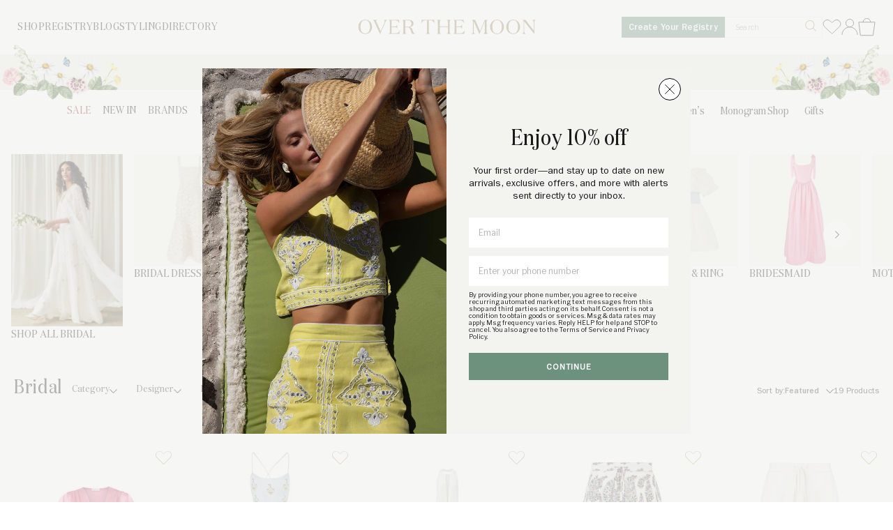

--- FILE ---
content_type: text/html; charset=utf-8
request_url: https://overthemoon.com/collections/bridal/size-xs-s
body_size: 51673
content:
<!DOCTYPE html>
<html lang="en">
<head>
	
		<title>Bridal | Over The Moon</title>
  	<meta name="description" content="">
  
  <!-- /snippets/social-meta-tags.liquid -->


  <meta property="og:type" content="collection">
  <meta property="og:title" content="Bridal">
  
	  <meta property="og:image" content="https://overthemoon.com/cdn/shop/t/11/assets/logo-2@2x.png?v=103291410731898266351686254902">
	  <meta property="og:image:secure_url" content="https://overthemoon.com/cdn/shop/t/11/assets/logo-2@2x.png?v=103291410731898266351686254902">
  
  <meta property="og:description" content="">

<meta property="og:url" content="https://overthemoon.com/collections/bridal/size-xs-s">
<meta property="og:site_name" content="Over The Moon">




  <meta name="twitter:card" content="summary">


	<meta name="twitter:title" content="">
  <meta name="twitter:description" content="">
  
  	<meta name="twitter:image" content="https://overthemoon.com/cdn/shopifycloud/storefront/assets/no-image-2048-a2addb12_600x600.gif">
  	<meta name="twitter:image:width" content="600">
		<meta name="twitter:image:height" content="600">
  

  
  
	
  <meta charset="utf-8">
  <meta http-equiv="X-UA-Compatible" content="IE=edge,chrome=1">
  <meta name="turbolinks-visit-control" content="reload">
  <link rel="icon" type="image/png" href="//overthemoon.com/cdn/shop/t/11/assets/favicon.png?v=142675982268831638681686254900">
  <link rel="canonical" href="https://overthemoon.com/collections/bridal/size-xs-s">
  <meta name="viewport" content="width=device-width,initial-scale=1">
  <script>window.performance && window.performance.mark && window.performance.mark('shopify.content_for_header.start');</script><meta name="google-site-verification" content="j9BKuuhjz4oW8fYMGTSwH58BnsA5HBkt3ZF7IsX2HUI">
<meta name="google-site-verification" content="-eOli5LqcW9cDIG2ygixsbxmQYR7XERt7H2m2lD9FYw">
<meta name="facebook-domain-verification" content="5lju49z28smfv5gzi2bxzku548h5w0">
<meta id="shopify-digital-wallet" name="shopify-digital-wallet" content="/5889917016/digital_wallets/dialog">
<meta name="shopify-checkout-api-token" content="001ab15ed1b3ba2c113a6aad8b0e8002">
<meta id="in-context-paypal-metadata" data-shop-id="5889917016" data-venmo-supported="false" data-environment="production" data-locale="en_US" data-paypal-v4="true" data-currency="USD">
<link rel="alternate" type="application/atom+xml" title="Feed" href="/collections/bridal/size-xs-s.atom" />
<link rel="alternate" type="application/json+oembed" href="https://overthemoon.com/collections/bridal/size-xs-s.oembed">
<script async="async" src="/checkouts/internal/preloads.js?locale=en-US"></script>
<link rel="preconnect" href="https://shop.app" crossorigin="anonymous">
<script async="async" src="https://shop.app/checkouts/internal/preloads.js?locale=en-US&shop_id=5889917016" crossorigin="anonymous"></script>
<script id="apple-pay-shop-capabilities" type="application/json">{"shopId":5889917016,"countryCode":"US","currencyCode":"USD","merchantCapabilities":["supports3DS"],"merchantId":"gid:\/\/shopify\/Shop\/5889917016","merchantName":"Over The Moon","requiredBillingContactFields":["postalAddress","email","phone"],"requiredShippingContactFields":["postalAddress","email","phone"],"shippingType":"shipping","supportedNetworks":["visa","masterCard","amex","discover","elo","jcb"],"total":{"type":"pending","label":"Over The Moon","amount":"1.00"},"shopifyPaymentsEnabled":true,"supportsSubscriptions":true}</script>
<script id="shopify-features" type="application/json">{"accessToken":"001ab15ed1b3ba2c113a6aad8b0e8002","betas":["rich-media-storefront-analytics"],"domain":"overthemoon.com","predictiveSearch":true,"shopId":5889917016,"locale":"en"}</script>
<script>var Shopify = Shopify || {};
Shopify.shop = "over-the-moon-dev.myshopify.com";
Shopify.locale = "en";
Shopify.currency = {"active":"USD","rate":"1.0"};
Shopify.country = "US";
Shopify.theme = {"name":"over-the-moon-shop\/master","id":136350662873,"schema_name":"Over The Moon 2020","schema_version":"1.0.0","theme_store_id":null,"role":"main"};
Shopify.theme.handle = "null";
Shopify.theme.style = {"id":null,"handle":null};
Shopify.cdnHost = "overthemoon.com/cdn";
Shopify.routes = Shopify.routes || {};
Shopify.routes.root = "/";</script>
<script type="module">!function(o){(o.Shopify=o.Shopify||{}).modules=!0}(window);</script>
<script>!function(o){function n(){var o=[];function n(){o.push(Array.prototype.slice.apply(arguments))}return n.q=o,n}var t=o.Shopify=o.Shopify||{};t.loadFeatures=n(),t.autoloadFeatures=n()}(window);</script>
<script>
  window.ShopifyPay = window.ShopifyPay || {};
  window.ShopifyPay.apiHost = "shop.app\/pay";
  window.ShopifyPay.redirectState = null;
</script>
<script id="shop-js-analytics" type="application/json">{"pageType":"collection"}</script>
<script defer="defer" async type="module" src="//overthemoon.com/cdn/shopifycloud/shop-js/modules/v2/client.init-shop-cart-sync_BN7fPSNr.en.esm.js"></script>
<script defer="defer" async type="module" src="//overthemoon.com/cdn/shopifycloud/shop-js/modules/v2/chunk.common_Cbph3Kss.esm.js"></script>
<script defer="defer" async type="module" src="//overthemoon.com/cdn/shopifycloud/shop-js/modules/v2/chunk.modal_DKumMAJ1.esm.js"></script>
<script type="module">
  await import("//overthemoon.com/cdn/shopifycloud/shop-js/modules/v2/client.init-shop-cart-sync_BN7fPSNr.en.esm.js");
await import("//overthemoon.com/cdn/shopifycloud/shop-js/modules/v2/chunk.common_Cbph3Kss.esm.js");
await import("//overthemoon.com/cdn/shopifycloud/shop-js/modules/v2/chunk.modal_DKumMAJ1.esm.js");

  window.Shopify.SignInWithShop?.initShopCartSync?.({"fedCMEnabled":true,"windoidEnabled":true});

</script>
<script>
  window.Shopify = window.Shopify || {};
  if (!window.Shopify.featureAssets) window.Shopify.featureAssets = {};
  window.Shopify.featureAssets['shop-js'] = {"shop-cart-sync":["modules/v2/client.shop-cart-sync_CJVUk8Jm.en.esm.js","modules/v2/chunk.common_Cbph3Kss.esm.js","modules/v2/chunk.modal_DKumMAJ1.esm.js"],"init-fed-cm":["modules/v2/client.init-fed-cm_7Fvt41F4.en.esm.js","modules/v2/chunk.common_Cbph3Kss.esm.js","modules/v2/chunk.modal_DKumMAJ1.esm.js"],"init-shop-email-lookup-coordinator":["modules/v2/client.init-shop-email-lookup-coordinator_Cc088_bR.en.esm.js","modules/v2/chunk.common_Cbph3Kss.esm.js","modules/v2/chunk.modal_DKumMAJ1.esm.js"],"init-windoid":["modules/v2/client.init-windoid_hPopwJRj.en.esm.js","modules/v2/chunk.common_Cbph3Kss.esm.js","modules/v2/chunk.modal_DKumMAJ1.esm.js"],"shop-button":["modules/v2/client.shop-button_B0jaPSNF.en.esm.js","modules/v2/chunk.common_Cbph3Kss.esm.js","modules/v2/chunk.modal_DKumMAJ1.esm.js"],"shop-cash-offers":["modules/v2/client.shop-cash-offers_DPIskqss.en.esm.js","modules/v2/chunk.common_Cbph3Kss.esm.js","modules/v2/chunk.modal_DKumMAJ1.esm.js"],"shop-toast-manager":["modules/v2/client.shop-toast-manager_CK7RT69O.en.esm.js","modules/v2/chunk.common_Cbph3Kss.esm.js","modules/v2/chunk.modal_DKumMAJ1.esm.js"],"init-shop-cart-sync":["modules/v2/client.init-shop-cart-sync_BN7fPSNr.en.esm.js","modules/v2/chunk.common_Cbph3Kss.esm.js","modules/v2/chunk.modal_DKumMAJ1.esm.js"],"init-customer-accounts-sign-up":["modules/v2/client.init-customer-accounts-sign-up_CfPf4CXf.en.esm.js","modules/v2/client.shop-login-button_DeIztwXF.en.esm.js","modules/v2/chunk.common_Cbph3Kss.esm.js","modules/v2/chunk.modal_DKumMAJ1.esm.js"],"pay-button":["modules/v2/client.pay-button_CgIwFSYN.en.esm.js","modules/v2/chunk.common_Cbph3Kss.esm.js","modules/v2/chunk.modal_DKumMAJ1.esm.js"],"init-customer-accounts":["modules/v2/client.init-customer-accounts_DQ3x16JI.en.esm.js","modules/v2/client.shop-login-button_DeIztwXF.en.esm.js","modules/v2/chunk.common_Cbph3Kss.esm.js","modules/v2/chunk.modal_DKumMAJ1.esm.js"],"avatar":["modules/v2/client.avatar_BTnouDA3.en.esm.js"],"init-shop-for-new-customer-accounts":["modules/v2/client.init-shop-for-new-customer-accounts_CsZy_esa.en.esm.js","modules/v2/client.shop-login-button_DeIztwXF.en.esm.js","modules/v2/chunk.common_Cbph3Kss.esm.js","modules/v2/chunk.modal_DKumMAJ1.esm.js"],"shop-follow-button":["modules/v2/client.shop-follow-button_BRMJjgGd.en.esm.js","modules/v2/chunk.common_Cbph3Kss.esm.js","modules/v2/chunk.modal_DKumMAJ1.esm.js"],"checkout-modal":["modules/v2/client.checkout-modal_B9Drz_yf.en.esm.js","modules/v2/chunk.common_Cbph3Kss.esm.js","modules/v2/chunk.modal_DKumMAJ1.esm.js"],"shop-login-button":["modules/v2/client.shop-login-button_DeIztwXF.en.esm.js","modules/v2/chunk.common_Cbph3Kss.esm.js","modules/v2/chunk.modal_DKumMAJ1.esm.js"],"lead-capture":["modules/v2/client.lead-capture_DXYzFM3R.en.esm.js","modules/v2/chunk.common_Cbph3Kss.esm.js","modules/v2/chunk.modal_DKumMAJ1.esm.js"],"shop-login":["modules/v2/client.shop-login_CA5pJqmO.en.esm.js","modules/v2/chunk.common_Cbph3Kss.esm.js","modules/v2/chunk.modal_DKumMAJ1.esm.js"],"payment-terms":["modules/v2/client.payment-terms_BxzfvcZJ.en.esm.js","modules/v2/chunk.common_Cbph3Kss.esm.js","modules/v2/chunk.modal_DKumMAJ1.esm.js"]};
</script>
<script>(function() {
  var isLoaded = false;
  function asyncLoad() {
    if (isLoaded) return;
    isLoaded = true;
    var urls = ["https:\/\/static.shareasale.com\/json\/shopify\/deduplication.js?shop=over-the-moon-dev.myshopify.com","https:\/\/static.shareasale.com\/json\/shopify\/shareasale-tracking.js?sasmid=120868\u0026ssmtid=96195\u0026shop=over-the-moon-dev.myshopify.com"];
    for (var i = 0; i < urls.length; i++) {
      var s = document.createElement('script');
      s.type = 'text/javascript';
      s.async = true;
      s.src = urls[i];
      var x = document.getElementsByTagName('script')[0];
      x.parentNode.insertBefore(s, x);
    }
  };
  if(window.attachEvent) {
    window.attachEvent('onload', asyncLoad);
  } else {
    window.addEventListener('load', asyncLoad, false);
  }
})();</script>
<script id="__st">var __st={"a":5889917016,"offset":-18000,"reqid":"adc9bee6-05d2-47dd-ad65-713291c74316-1769792017","pageurl":"overthemoon.com\/collections\/bridal\/size-xs-s","u":"96de90f4696e","p":"collection","rtyp":"collection","rid":186847494232};</script>
<script>window.ShopifyPaypalV4VisibilityTracking = true;</script>
<script id="captcha-bootstrap">!function(){'use strict';const t='contact',e='account',n='new_comment',o=[[t,t],['blogs',n],['comments',n],[t,'customer']],c=[[e,'customer_login'],[e,'guest_login'],[e,'recover_customer_password'],[e,'create_customer']],r=t=>t.map((([t,e])=>`form[action*='/${t}']:not([data-nocaptcha='true']) input[name='form_type'][value='${e}']`)).join(','),a=t=>()=>t?[...document.querySelectorAll(t)].map((t=>t.form)):[];function s(){const t=[...o],e=r(t);return a(e)}const i='password',u='form_key',d=['recaptcha-v3-token','g-recaptcha-response','h-captcha-response',i],f=()=>{try{return window.sessionStorage}catch{return}},m='__shopify_v',_=t=>t.elements[u];function p(t,e,n=!1){try{const o=window.sessionStorage,c=JSON.parse(o.getItem(e)),{data:r}=function(t){const{data:e,action:n}=t;return t[m]||n?{data:e,action:n}:{data:t,action:n}}(c);for(const[e,n]of Object.entries(r))t.elements[e]&&(t.elements[e].value=n);n&&o.removeItem(e)}catch(o){console.error('form repopulation failed',{error:o})}}const l='form_type',E='cptcha';function T(t){t.dataset[E]=!0}const w=window,h=w.document,L='Shopify',v='ce_forms',y='captcha';let A=!1;((t,e)=>{const n=(g='f06e6c50-85a8-45c8-87d0-21a2b65856fe',I='https://cdn.shopify.com/shopifycloud/storefront-forms-hcaptcha/ce_storefront_forms_captcha_hcaptcha.v1.5.2.iife.js',D={infoText:'Protected by hCaptcha',privacyText:'Privacy',termsText:'Terms'},(t,e,n)=>{const o=w[L][v],c=o.bindForm;if(c)return c(t,g,e,D).then(n);var r;o.q.push([[t,g,e,D],n]),r=I,A||(h.body.append(Object.assign(h.createElement('script'),{id:'captcha-provider',async:!0,src:r})),A=!0)});var g,I,D;w[L]=w[L]||{},w[L][v]=w[L][v]||{},w[L][v].q=[],w[L][y]=w[L][y]||{},w[L][y].protect=function(t,e){n(t,void 0,e),T(t)},Object.freeze(w[L][y]),function(t,e,n,w,h,L){const[v,y,A,g]=function(t,e,n){const i=e?o:[],u=t?c:[],d=[...i,...u],f=r(d),m=r(i),_=r(d.filter((([t,e])=>n.includes(e))));return[a(f),a(m),a(_),s()]}(w,h,L),I=t=>{const e=t.target;return e instanceof HTMLFormElement?e:e&&e.form},D=t=>v().includes(t);t.addEventListener('submit',(t=>{const e=I(t);if(!e)return;const n=D(e)&&!e.dataset.hcaptchaBound&&!e.dataset.recaptchaBound,o=_(e),c=g().includes(e)&&(!o||!o.value);(n||c)&&t.preventDefault(),c&&!n&&(function(t){try{if(!f())return;!function(t){const e=f();if(!e)return;const n=_(t);if(!n)return;const o=n.value;o&&e.removeItem(o)}(t);const e=Array.from(Array(32),(()=>Math.random().toString(36)[2])).join('');!function(t,e){_(t)||t.append(Object.assign(document.createElement('input'),{type:'hidden',name:u})),t.elements[u].value=e}(t,e),function(t,e){const n=f();if(!n)return;const o=[...t.querySelectorAll(`input[type='${i}']`)].map((({name:t})=>t)),c=[...d,...o],r={};for(const[a,s]of new FormData(t).entries())c.includes(a)||(r[a]=s);n.setItem(e,JSON.stringify({[m]:1,action:t.action,data:r}))}(t,e)}catch(e){console.error('failed to persist form',e)}}(e),e.submit())}));const S=(t,e)=>{t&&!t.dataset[E]&&(n(t,e.some((e=>e===t))),T(t))};for(const o of['focusin','change'])t.addEventListener(o,(t=>{const e=I(t);D(e)&&S(e,y())}));const B=e.get('form_key'),M=e.get(l),P=B&&M;t.addEventListener('DOMContentLoaded',(()=>{const t=y();if(P)for(const e of t)e.elements[l].value===M&&p(e,B);[...new Set([...A(),...v().filter((t=>'true'===t.dataset.shopifyCaptcha))])].forEach((e=>S(e,t)))}))}(h,new URLSearchParams(w.location.search),n,t,e,['guest_login'])})(!1,!0)}();</script>
<script integrity="sha256-4kQ18oKyAcykRKYeNunJcIwy7WH5gtpwJnB7kiuLZ1E=" data-source-attribution="shopify.loadfeatures" defer="defer" src="//overthemoon.com/cdn/shopifycloud/storefront/assets/storefront/load_feature-a0a9edcb.js" crossorigin="anonymous"></script>
<script crossorigin="anonymous" defer="defer" src="//overthemoon.com/cdn/shopifycloud/storefront/assets/shopify_pay/storefront-65b4c6d7.js?v=20250812"></script>
<script data-source-attribution="shopify.dynamic_checkout.dynamic.init">var Shopify=Shopify||{};Shopify.PaymentButton=Shopify.PaymentButton||{isStorefrontPortableWallets:!0,init:function(){window.Shopify.PaymentButton.init=function(){};var t=document.createElement("script");t.src="https://overthemoon.com/cdn/shopifycloud/portable-wallets/latest/portable-wallets.en.js",t.type="module",document.head.appendChild(t)}};
</script>
<script data-source-attribution="shopify.dynamic_checkout.buyer_consent">
  function portableWalletsHideBuyerConsent(e){var t=document.getElementById("shopify-buyer-consent"),n=document.getElementById("shopify-subscription-policy-button");t&&n&&(t.classList.add("hidden"),t.setAttribute("aria-hidden","true"),n.removeEventListener("click",e))}function portableWalletsShowBuyerConsent(e){var t=document.getElementById("shopify-buyer-consent"),n=document.getElementById("shopify-subscription-policy-button");t&&n&&(t.classList.remove("hidden"),t.removeAttribute("aria-hidden"),n.addEventListener("click",e))}window.Shopify?.PaymentButton&&(window.Shopify.PaymentButton.hideBuyerConsent=portableWalletsHideBuyerConsent,window.Shopify.PaymentButton.showBuyerConsent=portableWalletsShowBuyerConsent);
</script>
<script data-source-attribution="shopify.dynamic_checkout.cart.bootstrap">document.addEventListener("DOMContentLoaded",(function(){function t(){return document.querySelector("shopify-accelerated-checkout-cart, shopify-accelerated-checkout")}if(t())Shopify.PaymentButton.init();else{new MutationObserver((function(e,n){t()&&(Shopify.PaymentButton.init(),n.disconnect())})).observe(document.body,{childList:!0,subtree:!0})}}));
</script>
<link id="shopify-accelerated-checkout-styles" rel="stylesheet" media="screen" href="https://overthemoon.com/cdn/shopifycloud/portable-wallets/latest/accelerated-checkout-backwards-compat.css" crossorigin="anonymous">
<style id="shopify-accelerated-checkout-cart">
        #shopify-buyer-consent {
  margin-top: 1em;
  display: inline-block;
  width: 100%;
}

#shopify-buyer-consent.hidden {
  display: none;
}

#shopify-subscription-policy-button {
  background: none;
  border: none;
  padding: 0;
  text-decoration: underline;
  font-size: inherit;
  cursor: pointer;
}

#shopify-subscription-policy-button::before {
  box-shadow: none;
}

      </style>

<script>window.performance && window.performance.mark && window.performance.mark('shopify.content_for_header.end');</script>
  

<script>window.BOLD = window.BOLD || {};
    window.BOLD.common = window.BOLD.common || {};
    window.BOLD.common.Shopify = window.BOLD.common.Shopify || {};
    window.BOLD.common.Shopify.shop = {
      domain: 'overthemoon.com',
      permanent_domain: 'over-the-moon-dev.myshopify.com',
      url: 'https://overthemoon.com',
      secure_url: 'https://overthemoon.com',
      money_format: "${{amount}}",
      currency: "USD"
    };
    window.BOLD.common.Shopify.customer = {
      id: null,
      tags: null,
    };
    window.BOLD.common.Shopify.cart = {"note":null,"attributes":{},"original_total_price":0,"total_price":0,"total_discount":0,"total_weight":0.0,"item_count":0,"items":[],"requires_shipping":false,"currency":"USD","items_subtotal_price":0,"cart_level_discount_applications":[],"checkout_charge_amount":0};
    window.BOLD.common.template = 'collection';window.BOLD.common.Shopify.formatMoney = function(money, format) {
        function n(t, e) {
            return "undefined" == typeof t ? e : t
        }
        function r(t, e, r, i) {
            if (e = n(e, 2),
                r = n(r, ","),
                i = n(i, "."),
            isNaN(t) || null == t)
                return 0;
            t = (t / 100).toFixed(e);
            var o = t.split(".")
                , a = o[0].replace(/(\d)(?=(\d\d\d)+(?!\d))/g, "$1" + r)
                , s = o[1] ? i + o[1] : "";
            return a + s
        }
        "string" == typeof money && (money = money.replace(".", ""));
        var i = ""
            , o = /\{\{\s*(\w+)\s*\}\}/
            , a = format || window.BOLD.common.Shopify.shop.money_format || window.Shopify.money_format || "$ {{ amount }}";
        switch (a.match(o)[1]) {
            case "amount":
                i = r(money, 2, ",", ".");
                break;
            case "amount_no_decimals":
                i = r(money, 0, ",", ".");
                break;
            case "amount_with_comma_separator":
                i = r(money, 2, ".", ",");
                break;
            case "amount_no_decimals_with_comma_separator":
                i = r(money, 0, ".", ",");
                break;
            case "amount_with_space_separator":
                i = r(money, 2, " ", ",");
                break;
            case "amount_no_decimals_with_space_separator":
                i = r(money, 0, " ", ",");
                break;
            case "amount_with_apostrophe_separator":
                i = r(money, 2, "'", ".");
                break;
        }
        return a.replace(o, i);
    };
    window.BOLD.common.Shopify.saveProduct = function (handle, product) {
      if (typeof handle === 'string' && typeof window.BOLD.common.Shopify.products[handle] === 'undefined') {
        if (typeof product === 'number') {
          window.BOLD.common.Shopify.handles[product] = handle;
          product = { id: product };
        }
        window.BOLD.common.Shopify.products[handle] = product;
      }
    };
    window.BOLD.common.Shopify.saveVariant = function (variant_id, variant) {
      if (typeof variant_id === 'number' && typeof window.BOLD.common.Shopify.variants[variant_id] === 'undefined') {
        window.BOLD.common.Shopify.variants[variant_id] = variant;
      }
    };window.BOLD.common.Shopify.products = window.BOLD.common.Shopify.products || {};
    window.BOLD.common.Shopify.variants = window.BOLD.common.Shopify.variants || {};
    window.BOLD.common.Shopify.handles = window.BOLD.common.Shopify.handles || {};window.BOLD.common.Shopify.saveProduct(null, null);window.BOLD.apps_installed = {} || {};window.BOLD.common.Shopify.saveProduct("angel-sleeve-robe-pink-cadillac", 9308087648473);window.BOLD.common.Shopify.saveVariant(47290044448985, { product_id: 9308087648473, product_handle: "angel-sleeve-robe-pink-cadillac", price: 29500, group_id: '', csp_metafield: {}});window.BOLD.common.Shopify.saveVariant(47290044481753, { product_id: 9308087648473, product_handle: "angel-sleeve-robe-pink-cadillac", price: 29500, group_id: '', csp_metafield: {}});window.BOLD.common.Shopify.saveProduct("sarv-maxi-dress-baby-blue-and-white", 9192199061721);window.BOLD.common.Shopify.saveVariant(46656299172057, { product_id: 9192199061721, product_handle: "sarv-maxi-dress-baby-blue-and-white", price: 95000, group_id: '', csp_metafield: {}});window.BOLD.common.Shopify.saveVariant(46656299204825, { product_id: 9192199061721, product_handle: "sarv-maxi-dress-baby-blue-and-white", price: 95000, group_id: '', csp_metafield: {}});window.BOLD.common.Shopify.saveProduct("adelaide-cape", 9137215701209);window.BOLD.common.Shopify.saveVariant(46465756659929, { product_id: 9137215701209, product_handle: "adelaide-cape", price: 219500, group_id: '', csp_metafield: {}});window.BOLD.common.Shopify.saveVariant(46465756692697, { product_id: 9137215701209, product_handle: "adelaide-cape", price: 219500, group_id: '', csp_metafield: {}});window.BOLD.common.Shopify.saveVariant(46465756725465, { product_id: 9137215701209, product_handle: "adelaide-cape", price: 219500, group_id: '', csp_metafield: {}});window.BOLD.common.Shopify.saveProduct("golestan-shorts-paisley", 9080502223065);window.BOLD.common.Shopify.saveVariant(46231670784217, { product_id: 9080502223065, product_handle: "golestan-shorts-paisley", price: 32500, group_id: '', csp_metafield: {}});window.BOLD.common.Shopify.saveVariant(46231670816985, { product_id: 9080502223065, product_handle: "golestan-shorts-paisley", price: 32500, group_id: '', csp_metafield: {}});window.BOLD.common.Shopify.saveProduct("golestan-shorts-off-white", 9080502190297);window.BOLD.common.Shopify.saveVariant(46231670653145, { product_id: 9080502190297, product_handle: "golestan-shorts-off-white", price: 35000, group_id: '', csp_metafield: {}});window.BOLD.common.Shopify.saveVariant(46231670685913, { product_id: 9080502190297, product_handle: "golestan-shorts-off-white", price: 35000, group_id: '', csp_metafield: {}});window.BOLD.common.Shopify.saveProduct("gol-crop-top-paisley", 9080502124761);window.BOLD.common.Shopify.saveVariant(46231670325465, { product_id: 9080502124761, product_handle: "gol-crop-top-paisley", price: 42500, group_id: '', csp_metafield: {}});window.BOLD.common.Shopify.saveVariant(46231670358233, { product_id: 9080502124761, product_handle: "gol-crop-top-paisley", price: 42500, group_id: '', csp_metafield: {}});window.BOLD.common.Shopify.saveProduct("mina-top-pastel-blue-ivory", 9054905860313);window.BOLD.common.Shopify.saveVariant(46130548211929, { product_id: 9054905860313, product_handle: "mina-top-pastel-blue-ivory", price: 57500, group_id: '', csp_metafield: {}});window.BOLD.common.Shopify.saveVariant(46130548244697, { product_id: 9054905860313, product_handle: "mina-top-pastel-blue-ivory", price: 57500, group_id: '', csp_metafield: {}});window.BOLD.common.Shopify.saveProduct("muse-kimono-ivory", 8946716082393);window.BOLD.common.Shopify.saveVariant(45723145601241, { product_id: 8946716082393, product_handle: "muse-kimono-ivory", price: 39500, group_id: '', csp_metafield: {}});window.BOLD.common.Shopify.saveVariant(45723145634009, { product_id: 8946716082393, product_handle: "muse-kimono-ivory", price: 39500, group_id: '', csp_metafield: {}});window.BOLD.common.Shopify.saveVariant(45723145666777, { product_id: 8946716082393, product_handle: "muse-kimono-ivory", price: 39500, group_id: '', csp_metafield: {}});window.BOLD.common.Shopify.saveVariant(45723145699545, { product_id: 8946716082393, product_handle: "muse-kimono-ivory", price: 39500, group_id: '', csp_metafield: {}});window.BOLD.common.Shopify.saveVariant(45723145732313, { product_id: 8946716082393, product_handle: "muse-kimono-ivory", price: 39500, group_id: '', csp_metafield: {}});window.BOLD.common.Shopify.saveVariant(45723145765081, { product_id: 8946716082393, product_handle: "muse-kimono-ivory", price: 39500, group_id: '', csp_metafield: {}});window.BOLD.common.Shopify.saveProduct("ivy-ruffle-dress-white-blue", 8591152939225);window.BOLD.common.Shopify.saveVariant(44854662627545, { product_id: 8591152939225, product_handle: "ivy-ruffle-dress-white-blue", price: 115000, group_id: '', csp_metafield: {}});window.BOLD.common.Shopify.saveVariant(44854662660313, { product_id: 8591152939225, product_handle: "ivy-ruffle-dress-white-blue", price: 115000, group_id: '', csp_metafield: {}});window.BOLD.common.Shopify.saveProduct("silk-rosa-cut-out-top-ivory", 8591151890649);window.BOLD.common.Shopify.saveVariant(44854659711193, { product_id: 8591151890649, product_handle: "silk-rosa-cut-out-top-ivory", price: 65000, group_id: '', csp_metafield: {}});window.BOLD.common.Shopify.saveVariant(44854659743961, { product_id: 8591151890649, product_handle: "silk-rosa-cut-out-top-ivory", price: 65000, group_id: '', csp_metafield: {}});window.BOLD.common.Shopify.saveProduct("carnation-crop-top-white-blue", 8586293739737);window.BOLD.common.Shopify.saveVariant(44841989439705, { product_id: 8586293739737, product_handle: "carnation-crop-top-white-blue", price: 45000, group_id: '', csp_metafield: {}});window.BOLD.common.Shopify.saveVariant(44841989472473, { product_id: 8586293739737, product_handle: "carnation-crop-top-white-blue", price: 45000, group_id: '', csp_metafield: {}});window.BOLD.common.Shopify.saveProduct("malika-bustier-top-ivory", 8586254942425);window.BOLD.common.Shopify.saveVariant(44841918431449, { product_id: 8586254942425, product_handle: "malika-bustier-top-ivory", price: 39500, group_id: '', csp_metafield: {}});window.BOLD.common.Shopify.saveVariant(44841918464217, { product_id: 8586254942425, product_handle: "malika-bustier-top-ivory", price: 39500, group_id: '', csp_metafield: {}});window.BOLD.common.Shopify.saveProduct("carnation-jahan-top-ivory", 8586254385369);window.BOLD.common.Shopify.saveVariant(44841917317337, { product_id: 8586254385369, product_handle: "carnation-jahan-top-ivory", price: 45000, group_id: '', csp_metafield: {}});window.BOLD.common.Shopify.saveVariant(44841917350105, { product_id: 8586254385369, product_handle: "carnation-jahan-top-ivory", price: 45000, group_id: '', csp_metafield: {}});window.BOLD.common.Shopify.saveProduct("carnation-ruffle-dress-off-white-blue", 8586253598937);window.BOLD.common.Shopify.saveVariant(44841915613401, { product_id: 8586253598937, product_handle: "carnation-ruffle-dress-off-white-blue", price: 122500, group_id: '', csp_metafield: {}});window.BOLD.common.Shopify.saveVariant(44841915646169, { product_id: 8586253598937, product_handle: "carnation-ruffle-dress-off-white-blue", price: 122500, group_id: '', csp_metafield: {}});window.BOLD.common.Shopify.saveProduct("gol-bustier-top-blue-white", 8586253041881);window.BOLD.common.Shopify.saveVariant(44841914269913, { product_id: 8586253041881, product_handle: "gol-bustier-top-blue-white", price: 45000, group_id: '', csp_metafield: {}});window.BOLD.common.Shopify.saveVariant(44841914302681, { product_id: 8586253041881, product_handle: "gol-bustier-top-blue-white", price: 45000, group_id: '', csp_metafield: {}});window.BOLD.common.Shopify.saveProduct("carnation-off-shoulder-crop-top-white-blue", 8586252878041);window.BOLD.common.Shopify.saveVariant(44841914007769, { product_id: 8586252878041, product_handle: "carnation-off-shoulder-crop-top-white-blue", price: 45000, group_id: '', csp_metafield: {}});window.BOLD.common.Shopify.saveVariant(44841914040537, { product_id: 8586252878041, product_handle: "carnation-off-shoulder-crop-top-white-blue", price: 45000, group_id: '', csp_metafield: {}});window.BOLD.common.Shopify.saveProduct("malika-dress-white-baby-blue", 8586252746969);window.BOLD.common.Shopify.saveVariant(44841913712857, { product_id: 8586252746969, product_handle: "malika-dress-white-baby-blue", price: 135000, group_id: '', csp_metafield: {}});window.BOLD.common.Shopify.saveVariant(44841913745625, { product_id: 8586252746969, product_handle: "malika-dress-white-baby-blue", price: 135000, group_id: '', csp_metafield: {}});window.BOLD.common.Shopify.saveProduct("krasiva-cotton-cardigan", 8070722552025);window.BOLD.common.Shopify.saveVariant(43669457273049, { product_id: 8070722552025, product_handle: "krasiva-cotton-cardigan", price: 34900, group_id: '', csp_metafield: {}});window.BOLD.common.Shopify.saveVariant(43669457338585, { product_id: 8070722552025, product_handle: "krasiva-cotton-cardigan", price: 34900, group_id: '', csp_metafield: {}});window.BOLD.common.Shopify.saveVariant(43669457371353, { product_id: 8070722552025, product_handle: "krasiva-cotton-cardigan", price: 34900, group_id: '', csp_metafield: {}});window.BOLD.common.Shopify.saveProduct("angel-sleeve-robe", 6874592149698);window.BOLD.common.Shopify.saveVariant(40477596745922, { product_id: 6874592149698, product_handle: "angel-sleeve-robe", price: 29500, group_id: '', csp_metafield: {}});window.BOLD.common.Shopify.saveVariant(40477596778690, { product_id: 6874592149698, product_handle: "angel-sleeve-robe", price: 29500, group_id: '', csp_metafield: {}});window.BOLD.common.Shopify.metafields = window.BOLD.common.Shopify.metafields || {};window.BOLD.common.Shopify.metafields["bold_rp"] = {};window.BOLD.common.Shopify.metafields["bold_csp_defaults"] = {};window.BOLD.common.cacheParams = window.BOLD.common.cacheParams || {};
</script><script>
	window.BOLD.common.cacheParams.options = 1769523027;
</script>
<link href="//overthemoon.com/cdn/shop/t/11/assets/bold-options.css?v=5106782842388652201701235477" rel="stylesheet" type="text/css" media="all" />
<script defer src="https://options.shopapps.site/js/options.js"></script><link href="https://fonts.googleapis.com/css2?family=Libre+Franklin&display=swap" rel="stylesheet">
  <link href="//overthemoon.com/cdn/shop/t/11/assets/application.scss.css?v=131457983619003356281769539978" rel="stylesheet" type="text/css" media="all" />
  <link href="//overthemoon.com/cdn/shop/t/11/assets/typography.css?v=180708149919822245571768818227" rel="stylesheet" type="text/css" media="all" />
  <link href="//overthemoon.com/cdn/shop/t/11/assets/custom.css?v=89489735116430076361768918222" rel="stylesheet" type="text/css" media="all" />
  
  
  
  <link href="//overthemoon.com/cdn/shop/t/11/assets/dream-registry.css?v=148398722527693554241755765092" rel="stylesheet" type="text/css" media="all" />
  
  <script type="text/javascript">
  	
  		var customer_logged_in = false;
  		var customer_id = null;
  	
  	
  		is_app_page = false;
  	
  	
  		is_registry_app_page = false; 
  	
  	
  		is_wishlist_app_page = false; 
  	
  </script>
  <script src="//overthemoon.com/cdn/shop/t/11/assets/application.js?v=17295419678624802251768937313" type="text/javascript"></script>

  
    <script type="text/javascript">
      // Deletes All Cart Attributes/Notes
      $.ajax({
        type: "GET",
        url: '/cart.js',
        dataType: 'json',
        success: function(resp) { 
          var nullHash = {};
          for ([key, value] of Object.entries(resp.attributes)) {    
            nullHash[key] = null;
          }
          $.ajax({
            type: "POST",
            url: '/cart/update.js',
            data: {attributes:nullHash,note:''},
            dataType: 'json'
          });
        }
      });	
    </script>
  

  <script async>
    window.isMobile = function() {
      let check = false;
      (function(a){if(/(android|bb\d+|meego).+mobile|avantgo|bada\/|blackberry|blazer|compal|elaine|fennec|hiptop|iemobile|ip(hone|od)|iris|kindle|lge |maemo|midp|mmp|mobile.+firefox|netfront|opera m(ob|in)i|palm( os)?|phone|p(ixi|re)\/|plucker|pocket|psp|series(4|6)0|symbian|treo|up\.(browser|link)|vodafone|wap|windows ce|xda|xiino/i.test(a)||/1207|6310|6590|3gso|4thp|50[1-6]i|770s|802s|a wa|abac|ac(er|oo|s\-)|ai(ko|rn)|al(av|ca|co)|amoi|an(ex|ny|yw)|aptu|ar(ch|go)|as(te|us)|attw|au(di|\-m|r |s )|avan|be(ck|ll|nq)|bi(lb|rd)|bl(ac|az)|br(e|v)w|bumb|bw\-(n|u)|c55\/|capi|ccwa|cdm\-|cell|chtm|cldc|cmd\-|co(mp|nd)|craw|da(it|ll|ng)|dbte|dc\-s|devi|dica|dmob|do(c|p)o|ds(12|\-d)|el(49|ai)|em(l2|ul)|er(ic|k0)|esl8|ez([4-7]0|os|wa|ze)|fetc|fly(\-|_)|g1 u|g560|gene|gf\-5|g\-mo|go(\.w|od)|gr(ad|un)|haie|hcit|hd\-(m|p|t)|hei\-|hi(pt|ta)|hp( i|ip)|hs\-c|ht(c(\-| |_|a|g|p|s|t)|tp)|hu(aw|tc)|i\-(20|go|ma)|i230|iac( |\-|\/)|ibro|idea|ig01|ikom|im1k|inno|ipaq|iris|ja(t|v)a|jbro|jemu|jigs|kddi|keji|kgt( |\/)|klon|kpt |kwc\-|kyo(c|k)|le(no|xi)|lg( g|\/(k|l|u)|50|54|\-[a-w])|libw|lynx|m1\-w|m3ga|m50\/|ma(te|ui|xo)|mc(01|21|ca)|m\-cr|me(rc|ri)|mi(o8|oa|ts)|mmef|mo(01|02|bi|de|do|t(\-| |o|v)|zz)|mt(50|p1|v )|mwbp|mywa|n10[0-2]|n20[2-3]|n30(0|2)|n50(0|2|5)|n7(0(0|1)|10)|ne((c|m)\-|on|tf|wf|wg|wt)|nok(6|i)|nzph|o2im|op(ti|wv)|oran|owg1|p800|pan(a|d|t)|pdxg|pg(13|\-([1-8]|c))|phil|pire|pl(ay|uc)|pn\-2|po(ck|rt|se)|prox|psio|pt\-g|qa\-a|qc(07|12|21|32|60|\-[2-7]|i\-)|qtek|r380|r600|raks|rim9|ro(ve|zo)|s55\/|sa(ge|ma|mm|ms|ny|va)|sc(01|h\-|oo|p\-)|sdk\/|se(c(\-|0|1)|47|mc|nd|ri)|sgh\-|shar|sie(\-|m)|sk\-0|sl(45|id)|sm(al|ar|b3|it|t5)|so(ft|ny)|sp(01|h\-|v\-|v )|sy(01|mb)|t2(18|50)|t6(00|10|18)|ta(gt|lk)|tcl\-|tdg\-|tel(i|m)|tim\-|t\-mo|to(pl|sh)|ts(70|m\-|m3|m5)|tx\-9|up(\.b|g1|si)|utst|v400|v750|veri|vi(rg|te)|vk(40|5[0-3]|\-v)|vm40|voda|vulc|vx(52|53|60|61|70|80|81|83|85|98)|w3c(\-| )|webc|whit|wi(g |nc|nw)|wmlb|wonu|x700|yas\-|your|zeto|zte\-/i.test(a.substr(0,4))) check = true;})(navigator.userAgent||navigator.vendor||window.opera);
      return check;
    };  
    if(navigator.maxTouchPoints > 1 || window.isMobile()){
      $("html").addClass("touchpoints")
    }     

    function getKeyByValue(object, value) {
        for (let prop in object) {
            if (object.hasOwnProperty(prop)) {
                if (object[prop] === value)
                    return prop;
            }
        }
    }    

  /**
   * Waits for variable to exist
   * @param  {object}   name   Variable that you're waiting for
   * @param  {function} callback  Function that runs after variable has been found
   */
   const whenReady = (name, callback) => {
    var interval = 10; // ms
    window.setTimeout(function () {
      if (window[name]) {
        callback(window[name]);
      } else {
        whenReady(name, callback);
      }
    }, interval);
  };    

  
  function getCookie(name) {
    var v = document.cookie.match('(^|;) ?' + name + '=([^;]*)(;|$)');
    return v ? v[2] : null;
  }
  function setCookie(name, value, days) {
    var d = new Date;
    d.setTime(d.getTime() + 24*60*60*1000*days);
    document.cookie = name + "=" + value + ";path=/;expires=" + d.toGMTString();
  }
  function deleteCookie(name) { setCookie(name, '', -1); }

  // deleteCookie("klaviyo-popup")  

  /**
  * Watches an element and does something on class change
  * @example 
  * 
  * 
    let targetNode = document.getElementById('test')

    function workOnClassAdd() {
        alert("I'm triggered when the class is added")
    }

    function workOnClassRemoval() {
        alert("I'm triggered when the class is removed")
    }

    // watch for a specific class change
    let classWatcher = new ClassWatcher(targetNode, 'trigger', workOnClassAdd, workOnClassRemoval)

    // tests:
    targetNode.classList.add('trigger') // triggers workOnClassAdd callback
    targetNode.classList.add('trigger') // won't trigger (class is already exist)
    targetNode.classList.add('another-class') // won't trigger (class is not watched)
    targetNode.classList.remove('trigger') // triggers workOnClassRemoval callback
    targetNode.classList.remove('trigger') // won't trigger (class was already removed)
    targetNode.setAttribute('disabled', true) // won't trigger (the class is unchanged)
  *
  * 
  */

  class ClassWatcher {

    constructor(targetNode, classToWatch, classAddedCallback, classRemovedCallback) {
        this.targetNode = targetNode
        this.classToWatch = classToWatch
        this.classAddedCallback = classAddedCallback
        this.classRemovedCallback = classRemovedCallback
        this.observer = null
        this.lastClassState = targetNode.classList.contains(this.classToWatch)

        this.init()
    }

    init() {
        this.observer = new MutationObserver(this.mutationCallback)
        this.observe()
    }

    observe() {
        this.observer.observe(this.targetNode, { attributes: true })
    }

    disconnect() {
        this.observer.disconnect()
    }

    mutationCallback = mutationsList => {
        for(let mutation of mutationsList) {
            if (mutation.type === 'attributes' && mutation.attributeName === 'class') {
                let currentClassState = mutation.target.classList.contains(this.classToWatch)
                if(this.lastClassState !== currentClassState) {
                    this.lastClassState = currentClassState
                    if(currentClassState) {
                        this.classAddedCallback()
                    }
                    else {
                        this.classRemovedCallback()
                    }
                }
            }
        }
    }
  }  

  // Object to hold active focus traps
  const traps = {};

  /**
  * Check if an element is visible considering its ancestors.
  * @param {HTMLElement} element - The element to check.
  * @returns {boolean} - True if the element is visible, false otherwise.
  */
  const isVisible = (element) => {
      // If the element itself is not in the document, return false
      if (!element || element.nodeType !== Node.ELEMENT_NODE) {
          return false;
      }

      // Check the visibility of the element itself
      const style = getComputedStyle(element);
      if (style.display === 'none' || style.visibility === 'hidden' || style.opacity === '0') {
          return false;
      }

      // Check parent elements recursively
      const parent = element.parentElement;
      if (parent) {
          return isVisible(parent); // Recursively check the parent
      }

      return true; // Reached the topmost parent without finding hidden elements
  };

  /**
  * Trap focus within a given container element.
  * @param {HTMLElement} container - The element within which to trap focus.
  * @example trap(document.getElementById('myModal'));
  * // Call untrap(myModal) to disable focus trapping when done.
  */
  const trap = (container, closeCallback) => {
      // If there's already a trap for the container, do nothing
      if (traps[container]) {
          return;
      }

      // Select all focusable elements within the container and filter out hidden ones
      const focusableElements = Array.from(container.querySelectorAll(
          'a[href]:not([tabindex="-1"]), ' + // Links
          'area[href]:not([tabindex="-1"]), ' + // Area links
          'input:not([disabled]):not([tabindex="-1"]), ' + // Input fields
          'select:not([disabled]):not([tabindex="-1"]), ' + // Select dropdowns
          'textarea:not([disabled]):not([tabindex="-1"]), ' + // Text area
          'button:not([disabled]):not([tabindex="-1"]), ' + // Buttons
          'iframe, ' + // Iframes
          'video[controls], ' + // Video with controls
          'audio[controls], ' + // Audio with controls
          'summary, ' + // Summary element for details
          '[contenteditable]:not([tabindex="-1"]), ' + // ContentEditable elements
          '*[tabindex]:not([tabindex="-1"]), ' + // Elements with tabindex
          'details[open], ' + // Open details element
          'time[datetime], ' + // Time element can be focusable in some contexts
          'dialog' // Dialog elements (HTML5)
      )).filter(isVisible);    

      // Handle case if there are no focusable elements
      if (focusableElements.length === 0) {
          console.warn("No focusable elements found in the trap container.");
          return;
      }

      // console.log(focusableElements)

      const firstElement = focusableElements[0];
      const lastElement = focusableElements[focusableElements.length - 1];

      // Function to handle keydown event for trapping focus
      const handleKeydown = (event) => {
          // Check if the Tab key is pressed
          if (event.key === 'Tab') {
              // If Shift + Tab, move focus backwards
              if (event.shiftKey) {
                  // If the first element is focused, focus the last element
                  if (document.activeElement === firstElement) {
                      event.preventDefault(); // Prevent default focus action
                      lastElement.focus(); // Focus the last element
                  }
              } else { // If just Tab, move focus forwards
                  // If the last element is focused, focus the first element
                  if (document.activeElement === lastElement) {
                      event.preventDefault(); // Prevent default focus action
                      firstElement.focus(); // Focus the first element
                  }
              }
          }

          // Allow closing modal with Escape key
          if (event.key === 'Escape' && closeCallback !== undefined) {
              // Implement close logic here or call untrap
              untrap(container); // Call untrap to release focus trapping
              closeCallback();
          }
          
      };

      // Add event listener for keydown to the container
      container.addEventListener('keydown', handleKeydown);

      // Focus the first element when the modal is opened
      const focusOnOpen = () => {
          firstElement.focus(); // Focus on the first focusable element
      };

      focusOnOpen(); // Call immediately to ensure focus on open

      // Store the event listener and container in the traps object
      traps[container] = handleKeydown; // Save the listener for later reference
  };

  /**
  * Untrap focus in the given container element.
  * @param {HTMLElement} container - The element from which to remove focus trapping.
  * @example untrap(document.getElementById('myModal'));
  */
  const untrap = (container) => {
      // Get the associated keydown handler for the container
      const handleKeydown = traps[container];
      if (handleKeydown) {
          container.removeEventListener('keydown', handleKeydown); // Remove the listener
          delete traps[container]; // Remove the entry from the traps object
      }
  };


  window.trapFocus = {};
  window.trapFocus.trap = trap;
  window.trapFocus.untrap = untrap;  

</script>  
  
  <script
    src="https://js.sentry-cdn.com/8b4e1b9ee074251b38a2f9923fb39825.min.js"
    crossorigin="anonymous"
  ></script>

  
  
<!-- BEGIN app block: shopify://apps/klaviyo-email-marketing-sms/blocks/klaviyo-onsite-embed/2632fe16-c075-4321-a88b-50b567f42507 -->












  <script async src="https://static.klaviyo.com/onsite/js/Sij575/klaviyo.js?company_id=Sij575"></script>
  <script>!function(){if(!window.klaviyo){window._klOnsite=window._klOnsite||[];try{window.klaviyo=new Proxy({},{get:function(n,i){return"push"===i?function(){var n;(n=window._klOnsite).push.apply(n,arguments)}:function(){for(var n=arguments.length,o=new Array(n),w=0;w<n;w++)o[w]=arguments[w];var t="function"==typeof o[o.length-1]?o.pop():void 0,e=new Promise((function(n){window._klOnsite.push([i].concat(o,[function(i){t&&t(i),n(i)}]))}));return e}}})}catch(n){window.klaviyo=window.klaviyo||[],window.klaviyo.push=function(){var n;(n=window._klOnsite).push.apply(n,arguments)}}}}();</script>

  




  <script>
    window.klaviyoReviewsProductDesignMode = false
  </script>







<!-- END app block --><!-- BEGIN app block: shopify://apps/microsoft-clarity/blocks/clarity_js/31c3d126-8116-4b4a-8ba1-baeda7c4aeea -->
<script type="text/javascript">
  (function (c, l, a, r, i, t, y) {
    c[a] = c[a] || function () { (c[a].q = c[a].q || []).push(arguments); };
    t = l.createElement(r); t.async = 1; t.src = "https://www.clarity.ms/tag/" + i + "?ref=shopify";
    y = l.getElementsByTagName(r)[0]; y.parentNode.insertBefore(t, y);

    c.Shopify.loadFeatures([{ name: "consent-tracking-api", version: "0.1" }], error => {
      if (error) {
        console.error("Error loading Shopify features:", error);
        return;
      }

      c[a]('consentv2', {
        ad_Storage: c.Shopify.customerPrivacy.marketingAllowed() ? "granted" : "denied",
        analytics_Storage: c.Shopify.customerPrivacy.analyticsProcessingAllowed() ? "granted" : "denied",
      });
    });

    l.addEventListener("visitorConsentCollected", function (e) {
      c[a]('consentv2', {
        ad_Storage: e.detail.marketingAllowed ? "granted" : "denied",
        analytics_Storage: e.detail.analyticsAllowed ? "granted" : "denied",
      });
    });
  })(window, document, "clarity", "script", "i5ghrglb4g");
</script>



<!-- END app block --><!-- BEGIN app block: shopify://apps/sc-product-options/blocks/app-embed/873c9b74-306d-4f83-b58b-a2f5043d2187 --><!-- BEGIN app snippet: bold-options-hybrid -->
<script>
    window.BOLD = window.BOLD || {};
        window.BOLD.options = window.BOLD.options || {};
        window.BOLD.options.settings = window.BOLD.options.settings || {};
        window.BOLD.options.settings.v1_variant_mode = window.BOLD.options.settings.v1_variant_mode || true;
        window.BOLD.options.settings.hybrid_fix_auto_insert_inputs =
        window.BOLD.options.settings.hybrid_fix_auto_insert_inputs || true;
</script>
<!-- END app snippet --><!-- BEGIN app snippet: bold-common --><script>window.BOLD = window.BOLD || {};
    window.BOLD.common = window.BOLD.common || {};
    window.BOLD.common.Shopify = window.BOLD.common.Shopify || {};
    window.BOLD.common.Shopify.shop = {
      domain: 'overthemoon.com',
      permanent_domain: 'over-the-moon-dev.myshopify.com',
      url: 'https://overthemoon.com',
      secure_url: 'https://overthemoon.com',money_format: "${{amount}}",currency: "USD"
    };
    window.BOLD.common.Shopify.customer = {
      id: null,
      tags: null,
    };
    window.BOLD.common.Shopify.cart = {"note":null,"attributes":{},"original_total_price":0,"total_price":0,"total_discount":0,"total_weight":0.0,"item_count":0,"items":[],"requires_shipping":false,"currency":"USD","items_subtotal_price":0,"cart_level_discount_applications":[],"checkout_charge_amount":0};
    window.BOLD.common.template = 'collection';window.BOLD.common.Shopify.formatMoney = function(money, format) {
        function n(t, e) {
            return "undefined" == typeof t ? e : t
        }
        function r(t, e, r, i) {
            if (e = n(e, 2),
                r = n(r, ","),
                i = n(i, "."),
            isNaN(t) || null == t)
                return 0;
            t = (t / 100).toFixed(e);
            var o = t.split(".")
                , a = o[0].replace(/(\d)(?=(\d\d\d)+(?!\d))/g, "$1" + r)
                , s = o[1] ? i + o[1] : "";
            return a + s
        }
        "string" == typeof money && (money = money.replace(".", ""));
        var i = ""
            , o = /\{\{\s*(\w+)\s*\}\}/
            , a = format || window.BOLD.common.Shopify.shop.money_format || window.Shopify.money_format || "$ {{ amount }}";
        switch (a.match(o)[1]) {
            case "amount":
                i = r(money, 2, ",", ".");
                break;
            case "amount_no_decimals":
                i = r(money, 0, ",", ".");
                break;
            case "amount_with_comma_separator":
                i = r(money, 2, ".", ",");
                break;
            case "amount_no_decimals_with_comma_separator":
                i = r(money, 0, ".", ",");
                break;
            case "amount_with_space_separator":
                i = r(money, 2, " ", ",");
                break;
            case "amount_no_decimals_with_space_separator":
                i = r(money, 0, " ", ",");
                break;
            case "amount_with_apostrophe_separator":
                i = r(money, 2, "'", ".");
                break;
        }
        return a.replace(o, i);
    };
    window.BOLD.common.Shopify.saveProduct = function (handle, product) {
      if (typeof handle === 'string' && typeof window.BOLD.common.Shopify.products[handle] === 'undefined') {
        if (typeof product === 'number') {
          window.BOLD.common.Shopify.handles[product] = handle;
          product = { id: product };
        }
        window.BOLD.common.Shopify.products[handle] = product;
      }
    };
    window.BOLD.common.Shopify.saveVariant = function (variant_id, variant) {
      if (typeof variant_id === 'number' && typeof window.BOLD.common.Shopify.variants[variant_id] === 'undefined') {
        window.BOLD.common.Shopify.variants[variant_id] = variant;
      }
    };window.BOLD.common.Shopify.products = window.BOLD.common.Shopify.products || {};
    window.BOLD.common.Shopify.variants = window.BOLD.common.Shopify.variants || {};
    window.BOLD.common.Shopify.handles = window.BOLD.common.Shopify.handles || {};window.BOLD.common.Shopify.saveProduct(null, null);window.BOLD.apps_installed = {} || {};window.BOLD.common.Shopify.saveProduct("angel-sleeve-robe-pink-cadillac", 9308087648473);window.BOLD.common.Shopify.saveVariant(47290044448985, { product_id: 9308087648473, product_handle: "angel-sleeve-robe-pink-cadillac", price: 29500, group_id: '', csp_metafield: {}});window.BOLD.common.Shopify.saveVariant(47290044481753, { product_id: 9308087648473, product_handle: "angel-sleeve-robe-pink-cadillac", price: 29500, group_id: '', csp_metafield: {}});window.BOLD.common.Shopify.saveProduct("sarv-maxi-dress-baby-blue-and-white", 9192199061721);window.BOLD.common.Shopify.saveVariant(46656299172057, { product_id: 9192199061721, product_handle: "sarv-maxi-dress-baby-blue-and-white", price: 95000, group_id: '', csp_metafield: {}});window.BOLD.common.Shopify.saveVariant(46656299204825, { product_id: 9192199061721, product_handle: "sarv-maxi-dress-baby-blue-and-white", price: 95000, group_id: '', csp_metafield: {}});window.BOLD.common.Shopify.saveProduct("adelaide-cape", 9137215701209);window.BOLD.common.Shopify.saveVariant(46465756659929, { product_id: 9137215701209, product_handle: "adelaide-cape", price: 219500, group_id: '', csp_metafield: {}});window.BOLD.common.Shopify.saveVariant(46465756692697, { product_id: 9137215701209, product_handle: "adelaide-cape", price: 219500, group_id: '', csp_metafield: {}});window.BOLD.common.Shopify.saveVariant(46465756725465, { product_id: 9137215701209, product_handle: "adelaide-cape", price: 219500, group_id: '', csp_metafield: {}});window.BOLD.common.Shopify.saveProduct("golestan-shorts-paisley", 9080502223065);window.BOLD.common.Shopify.saveVariant(46231670784217, { product_id: 9080502223065, product_handle: "golestan-shorts-paisley", price: 32500, group_id: '', csp_metafield: {}});window.BOLD.common.Shopify.saveVariant(46231670816985, { product_id: 9080502223065, product_handle: "golestan-shorts-paisley", price: 32500, group_id: '', csp_metafield: {}});window.BOLD.common.Shopify.saveProduct("golestan-shorts-off-white", 9080502190297);window.BOLD.common.Shopify.saveVariant(46231670653145, { product_id: 9080502190297, product_handle: "golestan-shorts-off-white", price: 35000, group_id: '', csp_metafield: {}});window.BOLD.common.Shopify.saveVariant(46231670685913, { product_id: 9080502190297, product_handle: "golestan-shorts-off-white", price: 35000, group_id: '', csp_metafield: {}});window.BOLD.common.Shopify.saveProduct("gol-crop-top-paisley", 9080502124761);window.BOLD.common.Shopify.saveVariant(46231670325465, { product_id: 9080502124761, product_handle: "gol-crop-top-paisley", price: 42500, group_id: '', csp_metafield: {}});window.BOLD.common.Shopify.saveVariant(46231670358233, { product_id: 9080502124761, product_handle: "gol-crop-top-paisley", price: 42500, group_id: '', csp_metafield: {}});window.BOLD.common.Shopify.saveProduct("mina-top-pastel-blue-ivory", 9054905860313);window.BOLD.common.Shopify.saveVariant(46130548211929, { product_id: 9054905860313, product_handle: "mina-top-pastel-blue-ivory", price: 57500, group_id: '', csp_metafield: {}});window.BOLD.common.Shopify.saveVariant(46130548244697, { product_id: 9054905860313, product_handle: "mina-top-pastel-blue-ivory", price: 57500, group_id: '', csp_metafield: {}});window.BOLD.common.Shopify.saveProduct("muse-kimono-ivory", 8946716082393);window.BOLD.common.Shopify.saveVariant(45723145601241, { product_id: 8946716082393, product_handle: "muse-kimono-ivory", price: 39500, group_id: '', csp_metafield: {}});window.BOLD.common.Shopify.saveVariant(45723145634009, { product_id: 8946716082393, product_handle: "muse-kimono-ivory", price: 39500, group_id: '', csp_metafield: {}});window.BOLD.common.Shopify.saveVariant(45723145666777, { product_id: 8946716082393, product_handle: "muse-kimono-ivory", price: 39500, group_id: '', csp_metafield: {}});window.BOLD.common.Shopify.saveVariant(45723145699545, { product_id: 8946716082393, product_handle: "muse-kimono-ivory", price: 39500, group_id: '', csp_metafield: {}});window.BOLD.common.Shopify.saveVariant(45723145732313, { product_id: 8946716082393, product_handle: "muse-kimono-ivory", price: 39500, group_id: '', csp_metafield: {}});window.BOLD.common.Shopify.saveVariant(45723145765081, { product_id: 8946716082393, product_handle: "muse-kimono-ivory", price: 39500, group_id: '', csp_metafield: {}});window.BOLD.common.Shopify.saveProduct("ivy-ruffle-dress-white-blue", 8591152939225);window.BOLD.common.Shopify.saveVariant(44854662627545, { product_id: 8591152939225, product_handle: "ivy-ruffle-dress-white-blue", price: 115000, group_id: '', csp_metafield: {}});window.BOLD.common.Shopify.saveVariant(44854662660313, { product_id: 8591152939225, product_handle: "ivy-ruffle-dress-white-blue", price: 115000, group_id: '', csp_metafield: {}});window.BOLD.common.Shopify.saveProduct("silk-rosa-cut-out-top-ivory", 8591151890649);window.BOLD.common.Shopify.saveVariant(44854659711193, { product_id: 8591151890649, product_handle: "silk-rosa-cut-out-top-ivory", price: 65000, group_id: '', csp_metafield: {}});window.BOLD.common.Shopify.saveVariant(44854659743961, { product_id: 8591151890649, product_handle: "silk-rosa-cut-out-top-ivory", price: 65000, group_id: '', csp_metafield: {}});window.BOLD.common.Shopify.saveProduct("carnation-crop-top-white-blue", 8586293739737);window.BOLD.common.Shopify.saveVariant(44841989439705, { product_id: 8586293739737, product_handle: "carnation-crop-top-white-blue", price: 45000, group_id: '', csp_metafield: {}});window.BOLD.common.Shopify.saveVariant(44841989472473, { product_id: 8586293739737, product_handle: "carnation-crop-top-white-blue", price: 45000, group_id: '', csp_metafield: {}});window.BOLD.common.Shopify.saveProduct("malika-bustier-top-ivory", 8586254942425);window.BOLD.common.Shopify.saveVariant(44841918431449, { product_id: 8586254942425, product_handle: "malika-bustier-top-ivory", price: 39500, group_id: '', csp_metafield: {}});window.BOLD.common.Shopify.saveVariant(44841918464217, { product_id: 8586254942425, product_handle: "malika-bustier-top-ivory", price: 39500, group_id: '', csp_metafield: {}});window.BOLD.common.Shopify.saveProduct("carnation-jahan-top-ivory", 8586254385369);window.BOLD.common.Shopify.saveVariant(44841917317337, { product_id: 8586254385369, product_handle: "carnation-jahan-top-ivory", price: 45000, group_id: '', csp_metafield: {}});window.BOLD.common.Shopify.saveVariant(44841917350105, { product_id: 8586254385369, product_handle: "carnation-jahan-top-ivory", price: 45000, group_id: '', csp_metafield: {}});window.BOLD.common.Shopify.saveProduct("carnation-ruffle-dress-off-white-blue", 8586253598937);window.BOLD.common.Shopify.saveVariant(44841915613401, { product_id: 8586253598937, product_handle: "carnation-ruffle-dress-off-white-blue", price: 122500, group_id: '', csp_metafield: {}});window.BOLD.common.Shopify.saveVariant(44841915646169, { product_id: 8586253598937, product_handle: "carnation-ruffle-dress-off-white-blue", price: 122500, group_id: '', csp_metafield: {}});window.BOLD.common.Shopify.saveProduct("gol-bustier-top-blue-white", 8586253041881);window.BOLD.common.Shopify.saveVariant(44841914269913, { product_id: 8586253041881, product_handle: "gol-bustier-top-blue-white", price: 45000, group_id: '', csp_metafield: {}});window.BOLD.common.Shopify.saveVariant(44841914302681, { product_id: 8586253041881, product_handle: "gol-bustier-top-blue-white", price: 45000, group_id: '', csp_metafield: {}});window.BOLD.common.Shopify.saveProduct("carnation-off-shoulder-crop-top-white-blue", 8586252878041);window.BOLD.common.Shopify.saveVariant(44841914007769, { product_id: 8586252878041, product_handle: "carnation-off-shoulder-crop-top-white-blue", price: 45000, group_id: '', csp_metafield: {}});window.BOLD.common.Shopify.saveVariant(44841914040537, { product_id: 8586252878041, product_handle: "carnation-off-shoulder-crop-top-white-blue", price: 45000, group_id: '', csp_metafield: {}});window.BOLD.common.Shopify.saveProduct("malika-dress-white-baby-blue", 8586252746969);window.BOLD.common.Shopify.saveVariant(44841913712857, { product_id: 8586252746969, product_handle: "malika-dress-white-baby-blue", price: 135000, group_id: '', csp_metafield: {}});window.BOLD.common.Shopify.saveVariant(44841913745625, { product_id: 8586252746969, product_handle: "malika-dress-white-baby-blue", price: 135000, group_id: '', csp_metafield: {}});window.BOLD.common.Shopify.saveProduct("krasiva-cotton-cardigan", 8070722552025);window.BOLD.common.Shopify.saveVariant(43669457273049, { product_id: 8070722552025, product_handle: "krasiva-cotton-cardigan", price: 34900, group_id: '', csp_metafield: {}});window.BOLD.common.Shopify.saveVariant(43669457338585, { product_id: 8070722552025, product_handle: "krasiva-cotton-cardigan", price: 34900, group_id: '', csp_metafield: {}});window.BOLD.common.Shopify.saveVariant(43669457371353, { product_id: 8070722552025, product_handle: "krasiva-cotton-cardigan", price: 34900, group_id: '', csp_metafield: {}});window.BOLD.common.Shopify.saveProduct("angel-sleeve-robe", 6874592149698);window.BOLD.common.Shopify.saveVariant(40477596745922, { product_id: 6874592149698, product_handle: "angel-sleeve-robe", price: 29500, group_id: '', csp_metafield: {}});window.BOLD.common.Shopify.saveVariant(40477596778690, { product_id: 6874592149698, product_handle: "angel-sleeve-robe", price: 29500, group_id: '', csp_metafield: {}});window.BOLD.common.Shopify.metafields = window.BOLD.common.Shopify.metafields || {};window.BOLD.common.Shopify.metafields["bold_rp"] = {};window.BOLD.common.Shopify.metafields["bold_csp_defaults"] = {};window.BOLD.common.Shopify.metafields["sc_product_options"] = {"options_cache":1769523027};window.BOLD.common.cacheParams = window.BOLD.common.cacheParams || {};window.BOLD.common.cacheParams.options = 1769523027;
</script>




<!-- END app snippet -->
<!-- END app block --><script src="https://cdn.shopify.com/extensions/019bb34d-b0e5-7175-90a7-1fad72044289/product-options-10/assets/options.js" type="text/javascript" defer="defer"></script>
<link href="https://monorail-edge.shopifysvc.com" rel="dns-prefetch">
<script>(function(){if ("sendBeacon" in navigator && "performance" in window) {try {var session_token_from_headers = performance.getEntriesByType('navigation')[0].serverTiming.find(x => x.name == '_s').description;} catch {var session_token_from_headers = undefined;}var session_cookie_matches = document.cookie.match(/_shopify_s=([^;]*)/);var session_token_from_cookie = session_cookie_matches && session_cookie_matches.length === 2 ? session_cookie_matches[1] : "";var session_token = session_token_from_headers || session_token_from_cookie || "";function handle_abandonment_event(e) {var entries = performance.getEntries().filter(function(entry) {return /monorail-edge.shopifysvc.com/.test(entry.name);});if (!window.abandonment_tracked && entries.length === 0) {window.abandonment_tracked = true;var currentMs = Date.now();var navigation_start = performance.timing.navigationStart;var payload = {shop_id: 5889917016,url: window.location.href,navigation_start,duration: currentMs - navigation_start,session_token,page_type: "collection"};window.navigator.sendBeacon("https://monorail-edge.shopifysvc.com/v1/produce", JSON.stringify({schema_id: "online_store_buyer_site_abandonment/1.1",payload: payload,metadata: {event_created_at_ms: currentMs,event_sent_at_ms: currentMs}}));}}window.addEventListener('pagehide', handle_abandonment_event);}}());</script>
<script id="web-pixels-manager-setup">(function e(e,d,r,n,o){if(void 0===o&&(o={}),!Boolean(null===(a=null===(i=window.Shopify)||void 0===i?void 0:i.analytics)||void 0===a?void 0:a.replayQueue)){var i,a;window.Shopify=window.Shopify||{};var t=window.Shopify;t.analytics=t.analytics||{};var s=t.analytics;s.replayQueue=[],s.publish=function(e,d,r){return s.replayQueue.push([e,d,r]),!0};try{self.performance.mark("wpm:start")}catch(e){}var l=function(){var e={modern:/Edge?\/(1{2}[4-9]|1[2-9]\d|[2-9]\d{2}|\d{4,})\.\d+(\.\d+|)|Firefox\/(1{2}[4-9]|1[2-9]\d|[2-9]\d{2}|\d{4,})\.\d+(\.\d+|)|Chrom(ium|e)\/(9{2}|\d{3,})\.\d+(\.\d+|)|(Maci|X1{2}).+ Version\/(15\.\d+|(1[6-9]|[2-9]\d|\d{3,})\.\d+)([,.]\d+|)( \(\w+\)|)( Mobile\/\w+|) Safari\/|Chrome.+OPR\/(9{2}|\d{3,})\.\d+\.\d+|(CPU[ +]OS|iPhone[ +]OS|CPU[ +]iPhone|CPU IPhone OS|CPU iPad OS)[ +]+(15[._]\d+|(1[6-9]|[2-9]\d|\d{3,})[._]\d+)([._]\d+|)|Android:?[ /-](13[3-9]|1[4-9]\d|[2-9]\d{2}|\d{4,})(\.\d+|)(\.\d+|)|Android.+Firefox\/(13[5-9]|1[4-9]\d|[2-9]\d{2}|\d{4,})\.\d+(\.\d+|)|Android.+Chrom(ium|e)\/(13[3-9]|1[4-9]\d|[2-9]\d{2}|\d{4,})\.\d+(\.\d+|)|SamsungBrowser\/([2-9]\d|\d{3,})\.\d+/,legacy:/Edge?\/(1[6-9]|[2-9]\d|\d{3,})\.\d+(\.\d+|)|Firefox\/(5[4-9]|[6-9]\d|\d{3,})\.\d+(\.\d+|)|Chrom(ium|e)\/(5[1-9]|[6-9]\d|\d{3,})\.\d+(\.\d+|)([\d.]+$|.*Safari\/(?![\d.]+ Edge\/[\d.]+$))|(Maci|X1{2}).+ Version\/(10\.\d+|(1[1-9]|[2-9]\d|\d{3,})\.\d+)([,.]\d+|)( \(\w+\)|)( Mobile\/\w+|) Safari\/|Chrome.+OPR\/(3[89]|[4-9]\d|\d{3,})\.\d+\.\d+|(CPU[ +]OS|iPhone[ +]OS|CPU[ +]iPhone|CPU IPhone OS|CPU iPad OS)[ +]+(10[._]\d+|(1[1-9]|[2-9]\d|\d{3,})[._]\d+)([._]\d+|)|Android:?[ /-](13[3-9]|1[4-9]\d|[2-9]\d{2}|\d{4,})(\.\d+|)(\.\d+|)|Mobile Safari.+OPR\/([89]\d|\d{3,})\.\d+\.\d+|Android.+Firefox\/(13[5-9]|1[4-9]\d|[2-9]\d{2}|\d{4,})\.\d+(\.\d+|)|Android.+Chrom(ium|e)\/(13[3-9]|1[4-9]\d|[2-9]\d{2}|\d{4,})\.\d+(\.\d+|)|Android.+(UC? ?Browser|UCWEB|U3)[ /]?(15\.([5-9]|\d{2,})|(1[6-9]|[2-9]\d|\d{3,})\.\d+)\.\d+|SamsungBrowser\/(5\.\d+|([6-9]|\d{2,})\.\d+)|Android.+MQ{2}Browser\/(14(\.(9|\d{2,})|)|(1[5-9]|[2-9]\d|\d{3,})(\.\d+|))(\.\d+|)|K[Aa][Ii]OS\/(3\.\d+|([4-9]|\d{2,})\.\d+)(\.\d+|)/},d=e.modern,r=e.legacy,n=navigator.userAgent;return n.match(d)?"modern":n.match(r)?"legacy":"unknown"}(),u="modern"===l?"modern":"legacy",c=(null!=n?n:{modern:"",legacy:""})[u],f=function(e){return[e.baseUrl,"/wpm","/b",e.hashVersion,"modern"===e.buildTarget?"m":"l",".js"].join("")}({baseUrl:d,hashVersion:r,buildTarget:u}),m=function(e){var d=e.version,r=e.bundleTarget,n=e.surface,o=e.pageUrl,i=e.monorailEndpoint;return{emit:function(e){var a=e.status,t=e.errorMsg,s=(new Date).getTime(),l=JSON.stringify({metadata:{event_sent_at_ms:s},events:[{schema_id:"web_pixels_manager_load/3.1",payload:{version:d,bundle_target:r,page_url:o,status:a,surface:n,error_msg:t},metadata:{event_created_at_ms:s}}]});if(!i)return console&&console.warn&&console.warn("[Web Pixels Manager] No Monorail endpoint provided, skipping logging."),!1;try{return self.navigator.sendBeacon.bind(self.navigator)(i,l)}catch(e){}var u=new XMLHttpRequest;try{return u.open("POST",i,!0),u.setRequestHeader("Content-Type","text/plain"),u.send(l),!0}catch(e){return console&&console.warn&&console.warn("[Web Pixels Manager] Got an unhandled error while logging to Monorail."),!1}}}}({version:r,bundleTarget:l,surface:e.surface,pageUrl:self.location.href,monorailEndpoint:e.monorailEndpoint});try{o.browserTarget=l,function(e){var d=e.src,r=e.async,n=void 0===r||r,o=e.onload,i=e.onerror,a=e.sri,t=e.scriptDataAttributes,s=void 0===t?{}:t,l=document.createElement("script"),u=document.querySelector("head"),c=document.querySelector("body");if(l.async=n,l.src=d,a&&(l.integrity=a,l.crossOrigin="anonymous"),s)for(var f in s)if(Object.prototype.hasOwnProperty.call(s,f))try{l.dataset[f]=s[f]}catch(e){}if(o&&l.addEventListener("load",o),i&&l.addEventListener("error",i),u)u.appendChild(l);else{if(!c)throw new Error("Did not find a head or body element to append the script");c.appendChild(l)}}({src:f,async:!0,onload:function(){if(!function(){var e,d;return Boolean(null===(d=null===(e=window.Shopify)||void 0===e?void 0:e.analytics)||void 0===d?void 0:d.initialized)}()){var d=window.webPixelsManager.init(e)||void 0;if(d){var r=window.Shopify.analytics;r.replayQueue.forEach((function(e){var r=e[0],n=e[1],o=e[2];d.publishCustomEvent(r,n,o)})),r.replayQueue=[],r.publish=d.publishCustomEvent,r.visitor=d.visitor,r.initialized=!0}}},onerror:function(){return m.emit({status:"failed",errorMsg:"".concat(f," has failed to load")})},sri:function(e){var d=/^sha384-[A-Za-z0-9+/=]+$/;return"string"==typeof e&&d.test(e)}(c)?c:"",scriptDataAttributes:o}),m.emit({status:"loading"})}catch(e){m.emit({status:"failed",errorMsg:(null==e?void 0:e.message)||"Unknown error"})}}})({shopId: 5889917016,storefrontBaseUrl: "https://overthemoon.com",extensionsBaseUrl: "https://extensions.shopifycdn.com/cdn/shopifycloud/web-pixels-manager",monorailEndpoint: "https://monorail-edge.shopifysvc.com/unstable/produce_batch",surface: "storefront-renderer",enabledBetaFlags: ["2dca8a86"],webPixelsConfigList: [{"id":"1726185689","configuration":"{\"accountID\":\"Sij575\",\"webPixelConfig\":\"eyJlbmFibGVBZGRlZFRvQ2FydEV2ZW50cyI6IHRydWV9\"}","eventPayloadVersion":"v1","runtimeContext":"STRICT","scriptVersion":"524f6c1ee37bacdca7657a665bdca589","type":"APP","apiClientId":123074,"privacyPurposes":["ANALYTICS","MARKETING"],"dataSharingAdjustments":{"protectedCustomerApprovalScopes":["read_customer_address","read_customer_email","read_customer_name","read_customer_personal_data","read_customer_phone"]}},{"id":"1484161241","configuration":"{\"shopId\":\"over-the-moon-dev.myshopify.com\"}","eventPayloadVersion":"v1","runtimeContext":"STRICT","scriptVersion":"674c31de9c131805829c42a983792da6","type":"APP","apiClientId":2753413,"privacyPurposes":["ANALYTICS","MARKETING","SALE_OF_DATA"],"dataSharingAdjustments":{"protectedCustomerApprovalScopes":["read_customer_address","read_customer_email","read_customer_name","read_customer_personal_data","read_customer_phone"]}},{"id":"1203437785","configuration":"{\"projectId\":\"i5ghrglb4g\"}","eventPayloadVersion":"v1","runtimeContext":"STRICT","scriptVersion":"cf1781658ed156031118fc4bbc2ed159","type":"APP","apiClientId":240074326017,"privacyPurposes":[],"capabilities":["advanced_dom_events"],"dataSharingAdjustments":{"protectedCustomerApprovalScopes":["read_customer_personal_data"]}},{"id":"469762265","configuration":"{\"masterTagID\":\"96195\",\"merchantID\":\"120868\",\"appPath\":\"https:\/\/daedalus.shareasale.com\",\"storeID\":\"NaN\",\"xTypeMode\":\"NaN\",\"xTypeValue\":\"NaN\",\"channelDedup\":\"NaN\"}","eventPayloadVersion":"v1","runtimeContext":"STRICT","scriptVersion":"f300cca684872f2df140f714437af558","type":"APP","apiClientId":4929191,"privacyPurposes":["ANALYTICS","MARKETING"],"dataSharingAdjustments":{"protectedCustomerApprovalScopes":["read_customer_personal_data"]}},{"id":"454361305","configuration":"{\"config\":\"{\\\"google_tag_ids\\\":[\\\"G-FFFBCPHGDV\\\",\\\"AW-525006839\\\",\\\"GT-5TN95Z9D\\\"],\\\"target_country\\\":\\\"US\\\",\\\"gtag_events\\\":[{\\\"type\\\":\\\"search\\\",\\\"action_label\\\":[\\\"G-FFFBCPHGDV\\\",\\\"AW-525006839\\\/LXl9CN64l6EbEPfvq_oB\\\",\\\"AW-525006839\\\"]},{\\\"type\\\":\\\"begin_checkout\\\",\\\"action_label\\\":[\\\"G-FFFBCPHGDV\\\",\\\"AW-525006839\\\/wuUUCNK4l6EbEPfvq_oB\\\",\\\"AW-525006839\\\"]},{\\\"type\\\":\\\"view_item\\\",\\\"action_label\\\":[\\\"G-FFFBCPHGDV\\\",\\\"AW-525006839\\\/yaRNCNu4l6EbEPfvq_oB\\\",\\\"MC-QN11J0TMPQ\\\",\\\"AW-525006839\\\"]},{\\\"type\\\":\\\"purchase\\\",\\\"action_label\\\":[\\\"G-FFFBCPHGDV\\\",\\\"AW-525006839\\\/3S-MCM-4l6EbEPfvq_oB\\\",\\\"MC-QN11J0TMPQ\\\",\\\"AW-525006839\\\"]},{\\\"type\\\":\\\"page_view\\\",\\\"action_label\\\":[\\\"G-FFFBCPHGDV\\\",\\\"AW-525006839\\\/r4CBCNi4l6EbEPfvq_oB\\\",\\\"MC-QN11J0TMPQ\\\",\\\"AW-525006839\\\"]},{\\\"type\\\":\\\"add_payment_info\\\",\\\"action_label\\\":[\\\"G-FFFBCPHGDV\\\",\\\"AW-525006839\\\/oH5uCOG4l6EbEPfvq_oB\\\",\\\"AW-525006839\\\"]},{\\\"type\\\":\\\"add_to_cart\\\",\\\"action_label\\\":[\\\"G-FFFBCPHGDV\\\",\\\"AW-525006839\\\/WSwACNW4l6EbEPfvq_oB\\\",\\\"AW-525006839\\\"]}],\\\"enable_monitoring_mode\\\":false}\"}","eventPayloadVersion":"v1","runtimeContext":"OPEN","scriptVersion":"b2a88bafab3e21179ed38636efcd8a93","type":"APP","apiClientId":1780363,"privacyPurposes":[],"dataSharingAdjustments":{"protectedCustomerApprovalScopes":["read_customer_address","read_customer_email","read_customer_name","read_customer_personal_data","read_customer_phone"]}},{"id":"274497753","configuration":"{\"pixel_id\":\"1067750944662415\",\"pixel_type\":\"facebook_pixel\",\"metaapp_system_user_token\":\"-\"}","eventPayloadVersion":"v1","runtimeContext":"OPEN","scriptVersion":"ca16bc87fe92b6042fbaa3acc2fbdaa6","type":"APP","apiClientId":2329312,"privacyPurposes":["ANALYTICS","MARKETING","SALE_OF_DATA"],"dataSharingAdjustments":{"protectedCustomerApprovalScopes":["read_customer_address","read_customer_email","read_customer_name","read_customer_personal_data","read_customer_phone"]}},{"id":"61505753","configuration":"{\"tagID\":\"2619775177755\"}","eventPayloadVersion":"v1","runtimeContext":"STRICT","scriptVersion":"18031546ee651571ed29edbe71a3550b","type":"APP","apiClientId":3009811,"privacyPurposes":["ANALYTICS","MARKETING","SALE_OF_DATA"],"dataSharingAdjustments":{"protectedCustomerApprovalScopes":["read_customer_address","read_customer_email","read_customer_name","read_customer_personal_data","read_customer_phone"]}},{"id":"46498009","eventPayloadVersion":"1","runtimeContext":"LAX","scriptVersion":"1","type":"CUSTOM","privacyPurposes":["ANALYTICS","MARKETING","SALE_OF_DATA"],"name":"ShareASale Pixel"},{"id":"101023961","eventPayloadVersion":"1","runtimeContext":"LAX","scriptVersion":"1","type":"CUSTOM","privacyPurposes":["ANALYTICS","MARKETING","SALE_OF_DATA"],"name":"Reddit Pixel"},{"id":"shopify-app-pixel","configuration":"{}","eventPayloadVersion":"v1","runtimeContext":"STRICT","scriptVersion":"0450","apiClientId":"shopify-pixel","type":"APP","privacyPurposes":["ANALYTICS","MARKETING"]},{"id":"shopify-custom-pixel","eventPayloadVersion":"v1","runtimeContext":"LAX","scriptVersion":"0450","apiClientId":"shopify-pixel","type":"CUSTOM","privacyPurposes":["ANALYTICS","MARKETING"]}],isMerchantRequest: false,initData: {"shop":{"name":"Over The Moon","paymentSettings":{"currencyCode":"USD"},"myshopifyDomain":"over-the-moon-dev.myshopify.com","countryCode":"US","storefrontUrl":"https:\/\/overthemoon.com"},"customer":null,"cart":null,"checkout":null,"productVariants":[],"purchasingCompany":null},},"https://overthemoon.com/cdn","1d2a099fw23dfb22ep557258f5m7a2edbae",{"modern":"","legacy":""},{"shopId":"5889917016","storefrontBaseUrl":"https:\/\/overthemoon.com","extensionBaseUrl":"https:\/\/extensions.shopifycdn.com\/cdn\/shopifycloud\/web-pixels-manager","surface":"storefront-renderer","enabledBetaFlags":"[\"2dca8a86\"]","isMerchantRequest":"false","hashVersion":"1d2a099fw23dfb22ep557258f5m7a2edbae","publish":"custom","events":"[[\"page_viewed\",{}],[\"collection_viewed\",{\"collection\":{\"id\":\"186847494232\",\"title\":\"Bridal\",\"productVariants\":[{\"price\":{\"amount\":295.0,\"currencyCode\":\"USD\"},\"product\":{\"title\":\"Angel Sleeve Robe in Pink Cadillac\",\"vendor\":\"Fleur du Mal\",\"id\":\"9308087648473\",\"untranslatedTitle\":\"Angel Sleeve Robe in Pink Cadillac\",\"url\":\"\/products\/angel-sleeve-robe-pink-cadillac\",\"type\":\"Intimates\"},\"id\":\"47290044448985\",\"image\":{\"src\":\"\/\/overthemoon.com\/cdn\/shop\/files\/pinkangelsleeveflat.jpg?v=1757421931\"},\"sku\":\"RB0098-0831-0XXS\",\"title\":\"XS\/S\",\"untranslatedTitle\":\"XS\/S\"},{\"price\":{\"amount\":950.0,\"currencyCode\":\"USD\"},\"product\":{\"title\":\"Sarv Maxi Dress in Baby Blue \u0026 White\",\"vendor\":\"RosewaterHouse\",\"id\":\"9192199061721\",\"untranslatedTitle\":\"Sarv Maxi Dress in Baby Blue \u0026 White\",\"url\":\"\/products\/sarv-maxi-dress-baby-blue-and-white\",\"type\":\"Dresses\"},\"id\":\"46656299172057\",\"image\":{\"src\":\"\/\/overthemoon.com\/cdn\/shop\/files\/Rosewaterhouse_BabyBlue_Sarv_Dress_Front_PNG.jpg?v=1748899981\"},\"sku\":\"SRVMXD-BBLUWHT-XS\/S\",\"title\":\"XS-S\",\"untranslatedTitle\":\"XS-S\"},{\"price\":{\"amount\":2195.0,\"currencyCode\":\"USD\"},\"product\":{\"title\":\"Adelaide Cape\",\"vendor\":\"MAE NEW YORK\",\"id\":\"9137215701209\",\"untranslatedTitle\":\"Adelaide Cape\",\"url\":\"\/products\/adelaide-cape\",\"type\":\"Outerwear\"},\"id\":\"46465756659929\",\"image\":{\"src\":\"\/\/overthemoon.com\/cdn\/shop\/files\/250107_MAE_0041.jpg?v=1741870955\"},\"sku\":\"MAE-CP-SILK-ADELAIDE-086-1\",\"title\":\"XS-S\",\"untranslatedTitle\":\"XS-S\"},{\"price\":{\"amount\":325.0,\"currencyCode\":\"USD\"},\"product\":{\"title\":\"Golestan Shorts in Paisley\",\"vendor\":\"RosewaterHouse\",\"id\":\"9080502223065\",\"untranslatedTitle\":\"Golestan Shorts in Paisley\",\"url\":\"\/products\/golestan-shorts-paisley\",\"type\":\"Shorts\"},\"id\":\"46231670784217\",\"image\":{\"src\":\"\/\/overthemoon.com\/cdn\/shop\/files\/Rosewaterhouse_Paisley_Golestan_Shorts_PNG.jpg?v=1734377680\"},\"sku\":\"GLSTNSH-PSLBLU-XS\/S\",\"title\":\"XS\/S\",\"untranslatedTitle\":\"XS\/S\"},{\"price\":{\"amount\":350.0,\"currencyCode\":\"USD\"},\"product\":{\"title\":\"Golestan Shorts in Off-White\",\"vendor\":\"RosewaterHouse\",\"id\":\"9080502190297\",\"untranslatedTitle\":\"Golestan Shorts in Off-White\",\"url\":\"\/products\/golestan-shorts-off-white\",\"type\":\"Shorts\"},\"id\":\"46231670653145\",\"image\":{\"src\":\"\/\/overthemoon.com\/cdn\/shop\/files\/Rosewaterhouse_White_Golestan_Shorts_PNG.jpg?v=1734377700\"},\"sku\":\"GLSTNSH-OWHT-XS\/S\",\"title\":\"XS\/S\",\"untranslatedTitle\":\"XS\/S\"},{\"price\":{\"amount\":425.0,\"currencyCode\":\"USD\"},\"product\":{\"title\":\"Gol Crop Top in Paisley\",\"vendor\":\"RosewaterHouse\",\"id\":\"9080502124761\",\"untranslatedTitle\":\"Gol Crop Top in Paisley\",\"url\":\"\/products\/gol-crop-top-paisley\",\"type\":\"Tops\"},\"id\":\"46231670325465\",\"image\":{\"src\":\"\/\/overthemoon.com\/cdn\/shop\/files\/Rosewaterhouse_Paisley_Gol_Top_Front_PNG_4c74a577-b0e6-4d7e-b174-8518c681945c.jpg?v=1734377725\"},\"sku\":\"GLCT-PSLBLU-XS\/S\",\"title\":\"XS\/S\",\"untranslatedTitle\":\"XS\/S\"},{\"price\":{\"amount\":575.0,\"currencyCode\":\"USD\"},\"product\":{\"title\":\"OTM Exclusive: Mina Top in Pastel Blue \u0026 Ivory\",\"vendor\":\"RosewaterHouse\",\"id\":\"9054905860313\",\"untranslatedTitle\":\"OTM Exclusive: Mina Top in Pastel Blue \u0026 Ivory\",\"url\":\"\/products\/mina-top-pastel-blue-ivory\",\"type\":\"Tops\"},\"id\":\"46130548211929\",\"image\":{\"src\":\"\/\/overthemoon.com\/cdn\/shop\/files\/Rosewaterhouse__Pastel_Blue_Ivory_Mina_Top_Front_PNG.jpg?v=1731971723\"},\"sku\":\"MNT-PBLUVRY-XS\/S\",\"title\":\"XS\/S\",\"untranslatedTitle\":\"XS\/S\"},{\"price\":{\"amount\":395.0,\"currencyCode\":\"USD\"},\"product\":{\"title\":\"Muse Kimono in Ivory\",\"vendor\":\"Kiki de Montparnasse\",\"id\":\"8946716082393\",\"untranslatedTitle\":\"Muse Kimono in Ivory\",\"url\":\"\/products\/muse-kimono-ivory\",\"type\":\"Intimates\"},\"id\":\"45723145601241\",\"image\":{\"src\":\"\/\/overthemoon.com\/cdn\/shop\/files\/kiki_11_08_2221831copy.jpg?v=1722282424\"},\"sku\":\"C001RB002-IVORY-XS\",\"title\":\"XS \/ Ivory\",\"untranslatedTitle\":\"XS \/ Ivory\"},{\"price\":{\"amount\":1150.0,\"currencyCode\":\"USD\"},\"product\":{\"title\":\"Ivy Ruffle Dress in White \u0026 Blue\",\"vendor\":\"RosewaterHouse\",\"id\":\"8591152939225\",\"untranslatedTitle\":\"Ivy Ruffle Dress in White \u0026 Blue\",\"url\":\"\/products\/ivy-ruffle-dress-white-blue\",\"type\":\"Bridal\"},\"id\":\"44854662627545\",\"image\":{\"src\":\"\/\/overthemoon.com\/cdn\/shop\/files\/Rosewaterhouse_overthemoon_embroidered_ivy_tiered_maxi_dress_white_campaign_e3f5c5ee-2b9a-4643-b913-970b75f28b9d.jpg?v=1711037878\"},\"sku\":\"IVYD-WHT-XS\/S\",\"title\":\"XS\/S\",\"untranslatedTitle\":\"XS\/S\"},{\"price\":{\"amount\":650.0,\"currencyCode\":\"USD\"},\"product\":{\"title\":\"OTM Exclusive: Silk Rosa Cut Out Top in Ivory\",\"vendor\":\"RosewaterHouse\",\"id\":\"8591151890649\",\"untranslatedTitle\":\"OTM Exclusive: Silk Rosa Cut Out Top in Ivory\",\"url\":\"\/products\/silk-rosa-cut-out-top-ivory\",\"type\":\"Tops\"},\"id\":\"44854659711193\",\"image\":{\"src\":\"\/\/overthemoon.com\/cdn\/shop\/files\/Rosewaterhouse_OffWhite_Rosa_Cut_Out_Top_Front_PNG_914332d5-5faa-4030-9de0-d29fa567d322.jpg?v=1711037857\"},\"sku\":\"RST-OWHT-XS\/S\",\"title\":\"XS\/S\",\"untranslatedTitle\":\"XS\/S\"},{\"price\":{\"amount\":450.0,\"currencyCode\":\"USD\"},\"product\":{\"title\":\"OTM Exclusive: Carnation Crop Top in White \u0026 Blue\",\"vendor\":\"RosewaterHouse\",\"id\":\"8586293739737\",\"untranslatedTitle\":\"OTM Exclusive: Carnation Crop Top in White \u0026 Blue\",\"url\":\"\/products\/carnation-crop-top-white-blue\",\"type\":\"Tops\"},\"id\":\"44841989439705\",\"image\":{\"src\":\"\/\/overthemoon.com\/cdn\/shop\/products\/Rosewaterhouse_OffWhite_Blue_Carnation_Crop_Top_Front_PNG_917cd21a-af6f-4ec7-bec6-fb56f618b77e.jpg?v=1711047686\"},\"sku\":\"CRNCT-OWHTBLU-XS\/S\",\"title\":\"XS\/S\",\"untranslatedTitle\":\"XS\/S\"},{\"price\":{\"amount\":395.0,\"currencyCode\":\"USD\"},\"product\":{\"title\":\"Malika Bustier Top in Ivory\",\"vendor\":\"RosewaterHouse\",\"id\":\"8586254942425\",\"untranslatedTitle\":\"Malika Bustier Top in Ivory\",\"url\":\"\/products\/malika-bustier-top-ivory\",\"type\":\"Tops\"},\"id\":\"44841918431449\",\"image\":{\"src\":\"\/\/overthemoon.com\/cdn\/shop\/products\/Rosewaterhouse_SS23_Ivory_Malika_Bustier_Top_Front_PNG_f4cf36c2-7bb9-497d-ad32-5596f5d3e125.jpg?v=1711047786\"},\"sku\":\"MLKB-VRY-XS\/S\",\"title\":\"XS\/S\",\"untranslatedTitle\":\"XS\/S\"},{\"price\":{\"amount\":450.0,\"currencyCode\":\"USD\"},\"product\":{\"title\":\"Carnation Crop Top in Ivory \u0026 Red\",\"vendor\":\"RosewaterHouse\",\"id\":\"8586254385369\",\"untranslatedTitle\":\"Carnation Crop Top in Ivory \u0026 Red\",\"url\":\"\/products\/carnation-jahan-top-ivory\",\"type\":\"Tops\"},\"id\":\"44841917317337\",\"image\":{\"src\":\"\/\/overthemoon.com\/cdn\/shop\/products\/Rosewaterhouse_SS23_Ivory_Carnation_Jahan_Top_Front_LR_5e4caa32-68d5-4a85-8bc8-979aff91b819.jpg?v=1711047929\"},\"sku\":\"CRNCT-VRYRD-XS\/S\",\"title\":\"XS\/S\",\"untranslatedTitle\":\"XS\/S\"},{\"price\":{\"amount\":1225.0,\"currencyCode\":\"USD\"},\"product\":{\"title\":\"Carnation Ruffle Dress in Off-White \u0026 Blue\",\"vendor\":\"RosewaterHouse\",\"id\":\"8586253598937\",\"untranslatedTitle\":\"Carnation Ruffle Dress in Off-White \u0026 Blue\",\"url\":\"\/products\/carnation-ruffle-dress-off-white-blue\",\"type\":\"Dresses\"},\"id\":\"44841915613401\",\"image\":{\"src\":\"\/\/overthemoon.com\/cdn\/shop\/products\/Rosewaterhouse_OffWhite_Blue_Carnation_Dress_Front_PNG_c164d846-1b2d-4e5a-8560-b8dff829a9a4.jpg?v=1710778055\"},\"sku\":\"CRNOTSHD-OWHTBLU-XS\/S\",\"title\":\"XS\/S\",\"untranslatedTitle\":\"XS\/S\"},{\"price\":{\"amount\":450.0,\"currencyCode\":\"USD\"},\"product\":{\"title\":\"OTM Exclusive: Gol Bustier Top in Blue \u0026 White\",\"vendor\":\"RosewaterHouse\",\"id\":\"8586253041881\",\"untranslatedTitle\":\"OTM Exclusive: Gol Bustier Top in Blue \u0026 White\",\"url\":\"\/products\/gol-bustier-top-blue-white\",\"type\":\"Tops\"},\"id\":\"44841914269913\",\"image\":{\"src\":\"\/\/overthemoon.com\/cdn\/shop\/products\/Rosewaterhouse_BabyBlue_Hava_Top_Front_PNG_c6f6fa3b-668e-4f3b-8680-71deee25f793.jpg?v=1711048334\"},\"sku\":\"GLBST-BBLU-XS\/S\",\"title\":\"XS\/S\",\"untranslatedTitle\":\"XS\/S\"},{\"price\":{\"amount\":450.0,\"currencyCode\":\"USD\"},\"product\":{\"title\":\"OTM Exclusive: Carnation Off-The-Shoulder Top in White \u0026 Blue\",\"vendor\":\"RosewaterHouse\",\"id\":\"8586252878041\",\"untranslatedTitle\":\"OTM Exclusive: Carnation Off-The-Shoulder Top in White \u0026 Blue\",\"url\":\"\/products\/carnation-off-shoulder-crop-top-white-blue\",\"type\":\"Tops\"},\"id\":\"44841914007769\",\"image\":{\"src\":\"\/\/overthemoon.com\/cdn\/shop\/products\/Rosewaterhouse_OffWhite_Blue_Carnation_Off_The_Shoulder_Top_Front_PNG_5256bb85-7ee7-4be8-a46d-1565d7c83b8f.jpg?v=1710778003\"},\"sku\":\"CRNOTSHT-OWHTBLU-XS\/S\",\"title\":\"XS\/S\",\"untranslatedTitle\":\"XS\/S\"},{\"price\":{\"amount\":1350.0,\"currencyCode\":\"USD\"},\"product\":{\"title\":\"OTM Exclusive: Malika Dress in White \u0026 Baby Blue\",\"vendor\":\"RosewaterHouse\",\"id\":\"8586252746969\",\"untranslatedTitle\":\"OTM Exclusive: Malika Dress in White \u0026 Baby Blue\",\"url\":\"\/products\/malika-dress-white-baby-blue\",\"type\":\"Dresses\"},\"id\":\"44841913712857\",\"image\":{\"src\":\"\/\/overthemoon.com\/cdn\/shop\/products\/Rosewaterhouse_BabyBlue_White_Malika_Dress_Front_PNG_9d8f5d17-f96a-41f8-be25-c6cf5ea5de62.jpg?v=1710968122\"},\"sku\":\"MLKD-BBLUWHT-XS\/S\",\"title\":\"XS\/S\",\"untranslatedTitle\":\"XS\/S\"},{\"price\":{\"amount\":349.0,\"currencyCode\":\"USD\"},\"product\":{\"title\":\"Krasiva Cotton Cardigan\",\"vendor\":\"Fanm Mon\",\"id\":\"8070722552025\",\"untranslatedTitle\":\"Krasiva Cotton Cardigan\",\"url\":\"\/products\/krasiva-cotton-cardigan\",\"type\":\"Sweaters\"},\"id\":\"43669457273049\",\"image\":{\"src\":\"\/\/overthemoon.com\/cdn\/shop\/products\/CaptureOneCatalog3096s.jpg?v=1672181911\"},\"sku\":\"WNC003WS\",\"title\":\"Off White \/ XS\/S\",\"untranslatedTitle\":\"Off White \/ XS\/S\"},{\"price\":{\"amount\":295.0,\"currencyCode\":\"USD\"},\"product\":{\"title\":\"Angel Sleeve Robe\",\"vendor\":\"Fleur du Mal\",\"id\":\"6874592149698\",\"untranslatedTitle\":\"Angel Sleeve Robe\",\"url\":\"\/products\/angel-sleeve-robe\",\"type\":\"Intimates\"},\"id\":\"40477596745922\",\"image\":{\"src\":\"\/\/overthemoon.com\/cdn\/shop\/products\/angel_sleeve_robe_creme_flat1.jpg?v=1627066181\"},\"sku\":\"RB0098-0546-0XSS\",\"title\":\"Creme \/ XS\/S\",\"untranslatedTitle\":\"Creme \/ XS\/S\"}]}}]]"});</script><script>
  window.ShopifyAnalytics = window.ShopifyAnalytics || {};
  window.ShopifyAnalytics.meta = window.ShopifyAnalytics.meta || {};
  window.ShopifyAnalytics.meta.currency = 'USD';
  var meta = {"products":[{"id":9308087648473,"gid":"gid:\/\/shopify\/Product\/9308087648473","vendor":"Fleur du Mal","type":"Intimates","handle":"angel-sleeve-robe-pink-cadillac","variants":[{"id":47290044448985,"price":29500,"name":"Angel Sleeve Robe in Pink Cadillac - XS\/S","public_title":"XS\/S","sku":"RB0098-0831-0XXS"},{"id":47290044481753,"price":29500,"name":"Angel Sleeve Robe in Pink Cadillac - M\/L","public_title":"M\/L","sku":"RB0098-0831-0ML"}],"remote":false},{"id":9192199061721,"gid":"gid:\/\/shopify\/Product\/9192199061721","vendor":"RosewaterHouse","type":"Dresses","handle":"sarv-maxi-dress-baby-blue-and-white","variants":[{"id":46656299172057,"price":95000,"name":"Sarv Maxi Dress in Baby Blue \u0026 White - XS-S","public_title":"XS-S","sku":"SRVMXD-BBLUWHT-XS\/S"},{"id":46656299204825,"price":95000,"name":"Sarv Maxi Dress in Baby Blue \u0026 White - S-M","public_title":"S-M","sku":"SRVMXD-BBLUWHT-S\/M"}],"remote":false},{"id":9137215701209,"gid":"gid:\/\/shopify\/Product\/9137215701209","vendor":"MAE NEW YORK","type":"Outerwear","handle":"adelaide-cape","variants":[{"id":46465756659929,"price":219500,"name":"Adelaide Cape - XS-S","public_title":"XS-S","sku":"MAE-CP-SILK-ADELAIDE-086-1"},{"id":46465756692697,"price":219500,"name":"Adelaide Cape - M-L","public_title":"M-L","sku":"MAE-CP-SILK-ADELAIDE-086-2"},{"id":46465756725465,"price":219500,"name":"Adelaide Cape - XL-XXL","public_title":"XL-XXL","sku":"MAE-CP-SILK-ADELAIDE-086-3"}],"remote":false},{"id":9080502223065,"gid":"gid:\/\/shopify\/Product\/9080502223065","vendor":"RosewaterHouse","type":"Shorts","handle":"golestan-shorts-paisley","variants":[{"id":46231670784217,"price":32500,"name":"Golestan Shorts in Paisley - XS\/S","public_title":"XS\/S","sku":"GLSTNSH-PSLBLU-XS\/S"},{"id":46231670816985,"price":32500,"name":"Golestan Shorts in Paisley - S\/M","public_title":"S\/M","sku":"GLSTNSH-PSLBLU-S\/M"}],"remote":false},{"id":9080502190297,"gid":"gid:\/\/shopify\/Product\/9080502190297","vendor":"RosewaterHouse","type":"Shorts","handle":"golestan-shorts-off-white","variants":[{"id":46231670653145,"price":35000,"name":"Golestan Shorts in Off-White - XS\/S","public_title":"XS\/S","sku":"GLSTNSH-OWHT-XS\/S"},{"id":46231670685913,"price":35000,"name":"Golestan Shorts in Off-White - S\/M","public_title":"S\/M","sku":"GLSTNSH-OWHT-S\/M"}],"remote":false},{"id":9080502124761,"gid":"gid:\/\/shopify\/Product\/9080502124761","vendor":"RosewaterHouse","type":"Tops","handle":"gol-crop-top-paisley","variants":[{"id":46231670325465,"price":42500,"name":"Gol Crop Top in Paisley - XS\/S","public_title":"XS\/S","sku":"GLCT-PSLBLU-XS\/S"},{"id":46231670358233,"price":42500,"name":"Gol Crop Top in Paisley - S\/M","public_title":"S\/M","sku":"GLCT-PSLBLU-S\/M"}],"remote":false},{"id":9054905860313,"gid":"gid:\/\/shopify\/Product\/9054905860313","vendor":"RosewaterHouse","type":"Tops","handle":"mina-top-pastel-blue-ivory","variants":[{"id":46130548211929,"price":57500,"name":"OTM Exclusive: Mina Top in Pastel Blue \u0026 Ivory - XS\/S","public_title":"XS\/S","sku":"MNT-PBLUVRY-XS\/S"},{"id":46130548244697,"price":57500,"name":"OTM Exclusive: Mina Top in Pastel Blue \u0026 Ivory - S\/M","public_title":"S\/M","sku":"MNT-PBLUVRY-S\/M"}],"remote":false},{"id":8946716082393,"gid":"gid:\/\/shopify\/Product\/8946716082393","vendor":"Kiki de Montparnasse","type":"Intimates","handle":"muse-kimono-ivory","variants":[{"id":45723145601241,"price":39500,"name":"Muse Kimono in Ivory - XS \/ Ivory","public_title":"XS \/ Ivory","sku":"C001RB002-IVORY-XS"},{"id":45723145634009,"price":39500,"name":"Muse Kimono in Ivory - S \/ Ivory","public_title":"S \/ Ivory","sku":"C001RB002-IVORY-S"},{"id":45723145666777,"price":39500,"name":"Muse Kimono in Ivory - M \/ Ivory","public_title":"M \/ Ivory","sku":"C001RB002-IVORY-M"},{"id":45723145699545,"price":39500,"name":"Muse Kimono in Ivory - L \/ Ivory","public_title":"L \/ Ivory","sku":"C001RB002-IVORY-L"},{"id":45723145732313,"price":39500,"name":"Muse Kimono in Ivory - XS\/S \/ Ivory","public_title":"XS\/S \/ Ivory","sku":"C001RB002-IVORY-XS\/S"},{"id":45723145765081,"price":39500,"name":"Muse Kimono in Ivory - M\/L \/ Ivory","public_title":"M\/L \/ Ivory","sku":"C001RB002-IVORY-M\/L"}],"remote":false},{"id":8591152939225,"gid":"gid:\/\/shopify\/Product\/8591152939225","vendor":"RosewaterHouse","type":"Bridal","handle":"ivy-ruffle-dress-white-blue","variants":[{"id":44854662627545,"price":115000,"name":"Ivy Ruffle Dress in White \u0026 Blue - XS\/S","public_title":"XS\/S","sku":"IVYD-WHT-XS\/S"},{"id":44854662660313,"price":115000,"name":"Ivy Ruffle Dress in White \u0026 Blue - S\/M","public_title":"S\/M","sku":"IVYD-WHT-S\/M"}],"remote":false},{"id":8591151890649,"gid":"gid:\/\/shopify\/Product\/8591151890649","vendor":"RosewaterHouse","type":"Tops","handle":"silk-rosa-cut-out-top-ivory","variants":[{"id":44854659711193,"price":65000,"name":"OTM Exclusive: Silk Rosa Cut Out Top in Ivory - XS\/S","public_title":"XS\/S","sku":"RST-OWHT-XS\/S"},{"id":44854659743961,"price":65000,"name":"OTM Exclusive: Silk Rosa Cut Out Top in Ivory - S\/M","public_title":"S\/M","sku":"RST-OWHT-S\/M"}],"remote":false},{"id":8586293739737,"gid":"gid:\/\/shopify\/Product\/8586293739737","vendor":"RosewaterHouse","type":"Tops","handle":"carnation-crop-top-white-blue","variants":[{"id":44841989439705,"price":45000,"name":"OTM Exclusive: Carnation Crop Top in White \u0026 Blue - XS\/S","public_title":"XS\/S","sku":"CRNCT-OWHTBLU-XS\/S"},{"id":44841989472473,"price":45000,"name":"OTM Exclusive: Carnation Crop Top in White \u0026 Blue - S\/M","public_title":"S\/M","sku":"CRNCT-OWHTBLU-S\/M"}],"remote":false},{"id":8586254942425,"gid":"gid:\/\/shopify\/Product\/8586254942425","vendor":"RosewaterHouse","type":"Tops","handle":"malika-bustier-top-ivory","variants":[{"id":44841918431449,"price":39500,"name":"Malika Bustier Top in Ivory - XS\/S","public_title":"XS\/S","sku":"MLKB-VRY-XS\/S"},{"id":44841918464217,"price":39500,"name":"Malika Bustier Top in Ivory - S\/M","public_title":"S\/M","sku":"MLKB-VRY-S\/M"}],"remote":false},{"id":8586254385369,"gid":"gid:\/\/shopify\/Product\/8586254385369","vendor":"RosewaterHouse","type":"Tops","handle":"carnation-jahan-top-ivory","variants":[{"id":44841917317337,"price":45000,"name":"Carnation Crop Top in Ivory \u0026 Red - XS\/S","public_title":"XS\/S","sku":"CRNCT-VRYRD-XS\/S"},{"id":44841917350105,"price":45000,"name":"Carnation Crop Top in Ivory \u0026 Red - S\/M","public_title":"S\/M","sku":"CRNCT-VRYRD-S\/M"}],"remote":false},{"id":8586253598937,"gid":"gid:\/\/shopify\/Product\/8586253598937","vendor":"RosewaterHouse","type":"Dresses","handle":"carnation-ruffle-dress-off-white-blue","variants":[{"id":44841915613401,"price":122500,"name":"Carnation Ruffle Dress in Off-White \u0026 Blue - XS\/S","public_title":"XS\/S","sku":"CRNOTSHD-OWHTBLU-XS\/S"},{"id":44841915646169,"price":122500,"name":"Carnation Ruffle Dress in Off-White \u0026 Blue - S\/M","public_title":"S\/M","sku":"CRNOTSHD-OWHTBLU-S\/M"}],"remote":false},{"id":8586253041881,"gid":"gid:\/\/shopify\/Product\/8586253041881","vendor":"RosewaterHouse","type":"Tops","handle":"gol-bustier-top-blue-white","variants":[{"id":44841914269913,"price":45000,"name":"OTM Exclusive: Gol Bustier Top in Blue \u0026 White - XS\/S","public_title":"XS\/S","sku":"GLBST-BBLU-XS\/S"},{"id":44841914302681,"price":45000,"name":"OTM Exclusive: Gol Bustier Top in Blue \u0026 White - S\/M","public_title":"S\/M","sku":"GLBST-BBLU-S\/M"}],"remote":false},{"id":8586252878041,"gid":"gid:\/\/shopify\/Product\/8586252878041","vendor":"RosewaterHouse","type":"Tops","handle":"carnation-off-shoulder-crop-top-white-blue","variants":[{"id":44841914007769,"price":45000,"name":"OTM Exclusive: Carnation Off-The-Shoulder Top in White \u0026 Blue - XS\/S","public_title":"XS\/S","sku":"CRNOTSHT-OWHTBLU-XS\/S"},{"id":44841914040537,"price":45000,"name":"OTM Exclusive: Carnation Off-The-Shoulder Top in White \u0026 Blue - S\/M","public_title":"S\/M","sku":"CRNOTSHT-OWHTBLU-S\/M"}],"remote":false},{"id":8586252746969,"gid":"gid:\/\/shopify\/Product\/8586252746969","vendor":"RosewaterHouse","type":"Dresses","handle":"malika-dress-white-baby-blue","variants":[{"id":44841913712857,"price":135000,"name":"OTM Exclusive: Malika Dress in White \u0026 Baby Blue - XS\/S","public_title":"XS\/S","sku":"MLKD-BBLUWHT-XS\/S"},{"id":44841913745625,"price":135000,"name":"OTM Exclusive: Malika Dress in White \u0026 Baby Blue - S\/M","public_title":"S\/M","sku":"MLKD-BBLUWHT-S\/M"}],"remote":false},{"id":8070722552025,"gid":"gid:\/\/shopify\/Product\/8070722552025","vendor":"Fanm Mon","type":"Sweaters","handle":"krasiva-cotton-cardigan","variants":[{"id":43669457273049,"price":34900,"name":"Krasiva Cotton Cardigan - Off White \/ XS\/S","public_title":"Off White \/ XS\/S","sku":"WNC003WS"},{"id":43669457338585,"price":34900,"name":"Krasiva Cotton Cardigan - Off White \/ M\/L","public_title":"Off White \/ M\/L","sku":"WNC003WL"},{"id":43669457371353,"price":34900,"name":"Krasiva Cotton Cardigan - Off White \/ XL","public_title":"Off White \/ XL","sku":"WNC003WXL"}],"remote":false},{"id":6874592149698,"gid":"gid:\/\/shopify\/Product\/6874592149698","vendor":"Fleur du Mal","type":"Intimates","handle":"angel-sleeve-robe","variants":[{"id":40477596745922,"price":29500,"name":"Angel Sleeve Robe - Creme \/ XS\/S","public_title":"Creme \/ XS\/S","sku":"RB0098-0546-0XSS"},{"id":40477596778690,"price":29500,"name":"Angel Sleeve Robe - Creme \/ M\/L","public_title":"Creme \/ M\/L","sku":"RB0098-0546-0ML"}],"remote":false}],"page":{"pageType":"collection","resourceType":"collection","resourceId":186847494232,"requestId":"adc9bee6-05d2-47dd-ad65-713291c74316-1769792017"}};
  for (var attr in meta) {
    window.ShopifyAnalytics.meta[attr] = meta[attr];
  }
</script>
<script class="analytics">
  (function () {
    var customDocumentWrite = function(content) {
      var jquery = null;

      if (window.jQuery) {
        jquery = window.jQuery;
      } else if (window.Checkout && window.Checkout.$) {
        jquery = window.Checkout.$;
      }

      if (jquery) {
        jquery('body').append(content);
      }
    };

    var hasLoggedConversion = function(token) {
      if (token) {
        return document.cookie.indexOf('loggedConversion=' + token) !== -1;
      }
      return false;
    }

    var setCookieIfConversion = function(token) {
      if (token) {
        var twoMonthsFromNow = new Date(Date.now());
        twoMonthsFromNow.setMonth(twoMonthsFromNow.getMonth() + 2);

        document.cookie = 'loggedConversion=' + token + '; expires=' + twoMonthsFromNow;
      }
    }

    var trekkie = window.ShopifyAnalytics.lib = window.trekkie = window.trekkie || [];
    if (trekkie.integrations) {
      return;
    }
    trekkie.methods = [
      'identify',
      'page',
      'ready',
      'track',
      'trackForm',
      'trackLink'
    ];
    trekkie.factory = function(method) {
      return function() {
        var args = Array.prototype.slice.call(arguments);
        args.unshift(method);
        trekkie.push(args);
        return trekkie;
      };
    };
    for (var i = 0; i < trekkie.methods.length; i++) {
      var key = trekkie.methods[i];
      trekkie[key] = trekkie.factory(key);
    }
    trekkie.load = function(config) {
      trekkie.config = config || {};
      trekkie.config.initialDocumentCookie = document.cookie;
      var first = document.getElementsByTagName('script')[0];
      var script = document.createElement('script');
      script.type = 'text/javascript';
      script.onerror = function(e) {
        var scriptFallback = document.createElement('script');
        scriptFallback.type = 'text/javascript';
        scriptFallback.onerror = function(error) {
                var Monorail = {
      produce: function produce(monorailDomain, schemaId, payload) {
        var currentMs = new Date().getTime();
        var event = {
          schema_id: schemaId,
          payload: payload,
          metadata: {
            event_created_at_ms: currentMs,
            event_sent_at_ms: currentMs
          }
        };
        return Monorail.sendRequest("https://" + monorailDomain + "/v1/produce", JSON.stringify(event));
      },
      sendRequest: function sendRequest(endpointUrl, payload) {
        // Try the sendBeacon API
        if (window && window.navigator && typeof window.navigator.sendBeacon === 'function' && typeof window.Blob === 'function' && !Monorail.isIos12()) {
          var blobData = new window.Blob([payload], {
            type: 'text/plain'
          });

          if (window.navigator.sendBeacon(endpointUrl, blobData)) {
            return true;
          } // sendBeacon was not successful

        } // XHR beacon

        var xhr = new XMLHttpRequest();

        try {
          xhr.open('POST', endpointUrl);
          xhr.setRequestHeader('Content-Type', 'text/plain');
          xhr.send(payload);
        } catch (e) {
          console.log(e);
        }

        return false;
      },
      isIos12: function isIos12() {
        return window.navigator.userAgent.lastIndexOf('iPhone; CPU iPhone OS 12_') !== -1 || window.navigator.userAgent.lastIndexOf('iPad; CPU OS 12_') !== -1;
      }
    };
    Monorail.produce('monorail-edge.shopifysvc.com',
      'trekkie_storefront_load_errors/1.1',
      {shop_id: 5889917016,
      theme_id: 136350662873,
      app_name: "storefront",
      context_url: window.location.href,
      source_url: "//overthemoon.com/cdn/s/trekkie.storefront.c59ea00e0474b293ae6629561379568a2d7c4bba.min.js"});

        };
        scriptFallback.async = true;
        scriptFallback.src = '//overthemoon.com/cdn/s/trekkie.storefront.c59ea00e0474b293ae6629561379568a2d7c4bba.min.js';
        first.parentNode.insertBefore(scriptFallback, first);
      };
      script.async = true;
      script.src = '//overthemoon.com/cdn/s/trekkie.storefront.c59ea00e0474b293ae6629561379568a2d7c4bba.min.js';
      first.parentNode.insertBefore(script, first);
    };
    trekkie.load(
      {"Trekkie":{"appName":"storefront","development":false,"defaultAttributes":{"shopId":5889917016,"isMerchantRequest":null,"themeId":136350662873,"themeCityHash":"16199908525709069909","contentLanguage":"en","currency":"USD"},"isServerSideCookieWritingEnabled":true,"monorailRegion":"shop_domain","enabledBetaFlags":["65f19447","b5387b81"]},"Session Attribution":{},"S2S":{"facebookCapiEnabled":false,"source":"trekkie-storefront-renderer","apiClientId":580111}}
    );

    var loaded = false;
    trekkie.ready(function() {
      if (loaded) return;
      loaded = true;

      window.ShopifyAnalytics.lib = window.trekkie;

      var originalDocumentWrite = document.write;
      document.write = customDocumentWrite;
      try { window.ShopifyAnalytics.merchantGoogleAnalytics.call(this); } catch(error) {};
      document.write = originalDocumentWrite;

      window.ShopifyAnalytics.lib.page(null,{"pageType":"collection","resourceType":"collection","resourceId":186847494232,"requestId":"adc9bee6-05d2-47dd-ad65-713291c74316-1769792017","shopifyEmitted":true});

      var match = window.location.pathname.match(/checkouts\/(.+)\/(thank_you|post_purchase)/)
      var token = match? match[1]: undefined;
      if (!hasLoggedConversion(token)) {
        setCookieIfConversion(token);
        window.ShopifyAnalytics.lib.track("Viewed Product Category",{"currency":"USD","category":"Collection: bridal","collectionName":"bridal","collectionId":186847494232,"nonInteraction":true},undefined,undefined,{"shopifyEmitted":true});
      }
    });


        var eventsListenerScript = document.createElement('script');
        eventsListenerScript.async = true;
        eventsListenerScript.src = "//overthemoon.com/cdn/shopifycloud/storefront/assets/shop_events_listener-3da45d37.js";
        document.getElementsByTagName('head')[0].appendChild(eventsListenerScript);

})();</script>
<script
  defer
  src="https://overthemoon.com/cdn/shopifycloud/perf-kit/shopify-perf-kit-3.1.0.min.js"
  data-application="storefront-renderer"
  data-shop-id="5889917016"
  data-render-region="gcp-us-central1"
  data-page-type="collection"
  data-theme-instance-id="136350662873"
  data-theme-name="Over The Moon 2020"
  data-theme-version="1.0.0"
  data-monorail-region="shop_domain"
  data-resource-timing-sampling-rate="10"
  data-shs="true"
  data-shs-beacon="true"
  data-shs-export-with-fetch="true"
  data-shs-logs-sample-rate="1"
  data-shs-beacon-endpoint="https://overthemoon.com/api/collect"
></script>
</head>

<body data-shop="over-the-moon-dev.myshopify.com" data-turbolinks="false">

  <a href="#content" class="sr-only">
    Skip to main content
  </a>
	
	<div id="site-notice"></div>

  <div id="site-credits" class="lightbox">
    <div class="table"><div class="cell">
      <div class="lightbox-inner">
        <a href="#" class="lightbox-close"><i class="icon-close"></i></a>
        Made by <a href="https://gadaboutcreative.com" target="_blank">Gadabout Creative</a>
      </div>
    </div></div>
  </div>

  <div id="page" class="site">
	  
	<div id="shopify-section-header" class="shopify-section"><link href="//overthemoon.com/cdn/shop/t/11/assets/headspace.css?v=56505388473402237101768918220" rel="stylesheet" type="text/css" media="all" /> 
<link href="//overthemoon.com/cdn/shop/t/11/assets/header.css?v=160878857521925562491768918220" rel="stylesheet" type="text/css" media="all" /> 
<link href="//overthemoon.com/cdn/shop/t/11/assets/header-2026.css?v=4266906278156330091768918220" rel="stylesheet" type="text/css" media="all" /> 




<script src="//overthemoon.com/cdn/shop/t/11/assets/headspace.js?v=144801401424069553861768918220" async></script>

<style data-shopify>
  .banner .countdown a {
  	text-decoration: underline;
  	text-underline-offset: 4px;
  }
  .banner .countdown:not(.countdown-expired):before {
  	content: "-";
  	margin-right: 4px;
  	margin-left: 3px;
  }

  .callout-bar {
    background: #7a8f80;
    color: #ffffff;
  }

  #shopify-section-header #masthead .header__level-3 ul.main-nav > li > a,
  #shopify-section-header #masthead .header__level-3 ul.main-nav.main-nav--featured > li > a,
  #shopify-section-header #fixed-header .header__level-3 ul.main-nav > li > a,
  #shopify-section-header #fixed-header .header__level-3 ul.main-nav.main-nav--featured > li > a {
    font-size: clamp(11px,1.20vw,15px);
  }
  
</style>



<header-component id="fixed-header">
	<div class="fixed-top-bar"><!-- #top-bar -->
		<button class="drawer-link" aria-label="Open mobile navigation"><span></span><span></span></button>
	  <div class="grid--full">
	    <div class="grid__item one-half small--hide">
				<nav>
			    <ul class="top-bar-left">
            
              <li class="item">
                <a href="/" class="title">Shop</a>
                                
              </li>
					
              <li class="item">
                <a href="https://overthemoon.com/apps/registry/new" class="title">Registry</a>
                
                  <div class="header__nav-list-nested">
                    <ul>
                      
                        <li class="item"><a href="/pages/registry-wedding" class="title">Wedding Registry</a></li>
                      
                        <li class="item"><a href="/pages/registry-baby" class="title">Baby Registry</a></li>
                      
                        <li class="item"><a href="/pages/dream-registries" class="title">Dream Registries</a></li>
                      
                    </ul>
                  </div>
                                
              </li>
					
              <li class="item">
                <a href="https://blog.overthemoon.com/" class="title">Blog</a>
                                
              </li>
					
              <li class="item">
                <a href="https://blog.overthemoon.com/styling-services/" class="title">Styling</a>
                                
              </li>
					
              <li class="item">
                <a href="/pages/directory" class="title">Directory</a>
                                
              </li>
					
			    </ul>
		    </nav>
	    </div>
	    <div class="grid__item one-half small--one-whole text-right"><a href="https://overthemoon.com/apps/registry/new" class="btn header-top-right-button">Create Your Registry</a>



	<div id="instantsearch-fixed" class="instantsearch">
		<div id="searchbox-fixed" class="ais-SearchBox"><i class="icon-search"></i></div>
		<div class="instantsearch-results">
			<div class="results-nav">
				<ul class="cf">
					<li><a href="#" class="active" data-index="products">Product</a></li>
					<li><a href="#" data-index="brands">Brands</a></li>
					<li><a href="#" data-index="posts">Article</a></li>
					<li><a href="#" data-index="registries">Registry</a></li>
				</ul>
			</div>		
			<div class="results-sections">		
				<div data-index="products" class="results-section active">
					<div class="hits-products scrollable"></div>
					<a href="#" class="see-all-results products">See all Results</a>
				</div>
				<div data-index="brands" class="results-section">
					<div class="hits-brands scrollable"></div>
					<a href="#" class="see-all-results brands">See all Results</a>
				</div>						
				<div data-index="posts" class="results-section">
					<div class="hits-posts scrollable"></div>
					<a href="#" class="see-all-results posts">See all Results</a>
				</div>			
				<div data-index="registries" class="results-section">
					<div class="hits-registries scrollable"></div>
					<a href="#" class="see-all-results registries">See all Results</a>
				</div>
			</div>
		</div>
	</div>
	
  
  
	<div class="mobile-search">
		<form name="mobile-search" action="https://overthemoon.com/search" method="get">
			<i class="icon-search"></i>
			<input type="search" name="q" placeholder="Search Over The Moon">
			<input type="hidden" name="tab" value="products">
		</form>
	</div>



        <div class="header__icons">

          <a href="/apps/wishlist" class="header__icons-svg header__icons-svg--wishlist">
            <svg id="Layer_2" xmlns="http://www.w3.org/2000/svg" width="27" height="22.88" viewBox="0 0 27 24" aria-hidden="true"><defs><style>.cls-1{fill:none;stroke:#191818;stroke-miterlimit:10;}</style></defs><g id="Layer_1-2"><path class="cls-1" d="M24.72,11.27c-1.31,1.34-9.31,9.22-11.22,10.94-1.91-1.72-9.96-9.64-11.19-10.9C.66,9.42.09,6.98.8,4.77,1.49,2.62,3.25,1.09,5.63.58c2.67-.57,5.23,1.82,7.1,3.57.26.24.78.69.78.69.24-.21.51-.44.78-.69C16.14,2.41,18.7.02,21.37.58c2.38.5,4.14,2.03,4.83,4.19.71,2.21.14,4.65-1.48,6.5Z"/></g></svg>
          </a>

          <a href="/account" class="header__icons-svg header__icons-svg--account">
            <?xml version="1.0" encoding="UTF-8"?><svg id="Layer_2" xmlns="http://www.w3.org/2000/svg" width="24.35" height="23.99" viewBox="0 0 24.35 25" aria-hidden="true"><defs><style>.cls-1{fill:none;stroke:#191818;stroke-miterlimit:10;}</style></defs><g id="Layer_1-2"><circle class="cls-1" cx="12.17" cy="6.36" r="5.86"/><path class="cls-1" d="M.5,23.99c0-6.45,5.23-11.67,11.67-11.67s11.67,5.23,11.67,11.67"/></g></svg>
          </a>

          <div class="header__cart">
            <a href="/cart" class="cart-link header__icons-svg">
              
               <svg id="Layer_2" xmlns="http://www.w3.org/2000/svg" width="24.82" height="25.36" viewBox="0 0 24.82 26.15" aria-hidden="true"><defs><style>.cls-1{fill:none;stroke:#191818;stroke-miterlimit:10;}</style></defs><g id="Layer_1-2"><polygon class="cls-1" points="21.56 24.86 2.99 24.86 .57 5.84 24.24 5.84 21.56 24.86"/><path class="cls-1" d="M6.9,6c0-3.04,2.46-5.5,5.5-5.5s5.5,2.46,5.5,5.5"/></g></svg>
              <span class="cart-count hidden-count"></span>
            </a>
          </div>
        </div>

	    </div>
	    <div class="moon-stars">
	      <a href="/" aria-label="Go to home page"><img class="gif" data-pin-nopin="true" src="//overthemoon.com/cdn/shop/t/11/assets/moon-stars@2x.png?v=147377776052697207881686254901" width="210" height="auto" aria-hidden="true"></a>
	    </div>
	  </div>
	</div>	
	
	<div class="fixed-menu"><!-- #masthead -->
	  <button class="drawer-link" aria-label="Open mobile navigation"><span></span><span></span></button>
	  <div class="grid--full">
		  <div class="grid__item one-third medium-small--hide"></div>
	    <div class="grid__item one-third medium-small--one-whole text-center">
	      <div class="header-middle">
	        <h1><a href="/" aria-label="Go to home page"><img src="//overthemoon.com/cdn/shop/t/11/assets/logo@2x.png?v=64434388753690785491686254895" width="450" height="auto" aria-hidden="true"></a></h1>
	      </div>
	    </div>
	    <div class="grid__item one-third text-right">
	      <div class="header-right header__icons">

          <a href="/apps/wishlist" class="header__icons-svg header__icons-svg--wishlist" aria-label="View wishlist">
            <svg id="Layer_2" xmlns="http://www.w3.org/2000/svg" width="27" height="22.88" viewBox="0 0 27 24" aria-hidden="true"><defs><style>.cls-1{fill:none;stroke:#191818;stroke-miterlimit:10;}</style></defs><g id="Layer_1-2"><path class="cls-1" d="M24.72,11.27c-1.31,1.34-9.31,9.22-11.22,10.94-1.91-1.72-9.96-9.64-11.19-10.9C.66,9.42.09,6.98.8,4.77,1.49,2.62,3.25,1.09,5.63.58c2.67-.57,5.23,1.82,7.1,3.57.26.24.78.69.78.69.24-.21.51-.44.78-.69C16.14,2.41,18.7.02,21.37.58c2.38.5,4.14,2.03,4.83,4.19.71,2.21.14,4.65-1.48,6.5Z"/></g></svg>
            <svg id="Layer_2" xmlns="http://www.w3.org/2000/svg" width="19.69" height="16.78" viewBox="0 0 19.69 17.35" aria-hidden="true"><g id="Layer_1-2"><path d="M17.91,8.24c-.94.97-6.69,6.63-8.07,7.86-1.38-1.24-7.16-6.93-8.04-7.84C.61,6.91.21,5.16.71,3.57c.5-1.55,1.76-2.65,3.47-3.01,1.92-.41,3.76,1.31,5.1,2.56.19.18.56.49.56.49.17-.15.37-.32.56-.49,1.34-1.25,3.18-2.97,5.1-2.56,1.71.36,2.98,1.46,3.47,3.01.51,1.59.1,3.34-1.06,4.67Z" fill="none" stroke="#191818" stroke-miterlimit="10"/></g></svg> 
          </a>

	        <a href="/cart" class="cart-link header__icons-svg" aria-label="View cart">
            <svg id="Layer_2" xmlns="http://www.w3.org/2000/svg" width="24.82" height="25.36" viewBox="0 0 24.82 26.15" aria-hidden="true"><defs><style>.cls-1{fill:none;stroke:#191818;stroke-miterlimit:10;}</style></defs><g id="Layer_1-2"><polygon class="cls-1" points="21.56 24.86 2.99 24.86 .57 5.84 24.24 5.84 21.56 24.86"/><path class="cls-1" d="M6.9,6c0-3.04,2.46-5.5,5.5-5.5s5.5,2.46,5.5,5.5"/></g></svg>
            <svg id="Layer_2" xmlns="http://www.w3.org/2000/svg" width="17.95" height="18.75" viewBox="0 0 17.95 18.95" aria-hidden="true"><g id="Layer_1-2"><polygon points="15.47 17.8 2.29 17.8 .57 4.29 17.38 4.29 15.47 17.8" fill="none" stroke="#191818" stroke-miterlimit="10"/><path d="M5.07,4.41c0-2.16,1.75-3.91,3.91-3.91s3.91,1.75,3.91,3.91" fill="none" stroke="#191818" stroke-miterlimit="10"/></g></svg>  
            
            <span class="cart-count hidden-count"></span>
          </a>
	      </div>
	    </div>
	  </div>
	  
	</div>
</header-component>

<header-component class="headspace header-wrapper cf"><div id="top-bar">
    <div class="header__level-1 md-max:hidden">
      
        <div class="header__level-1__block">
          <nav role="navigation">
            <ul class="header__nav-list">
              
                <li class="item">
                  <a href="/" class="title">Shop</a>
                  
                </li>
              
                <li class="item">
                  <a href="https://overthemoon.com/apps/registry/new" class="title">Registry</a>
                  
                    <div class="header__nav-list-nested">
                      <ul>
                        
                          <li class="item"><a href="/pages/registry-wedding" class="title">Wedding Registry</a></li>
                        
                          <li class="item"><a href="/pages/registry-baby" class="title">Baby Registry</a></li>
                        
                          <li class="item"><a href="/pages/dream-registries" class="title">Dream Registries</a></li>
                        
                      </ul>
                    </div>
                  
                </li>
              
                <li class="item">
                  <a href="https://blog.overthemoon.com/" class="title">Blog</a>
                  
                </li>
              
                <li class="item">
                  <a href="https://blog.overthemoon.com/styling-services/" class="title">Styling</a>
                  
                </li>
              
                <li class="item">
                  <a href="/pages/directory" class="title">Directory</a>
                  
                </li>
              
            </ul>
          </nav>
        </div>
      

      
        <div class="header__level-1__block-alt">
          <nav role="navigation">
            <a href="#" class="drawer-trigger"><span></span><span></span></a>
            <ul class="header__nav-list">
              
                <li class="menu-item">
                  <a href="/pages/newsletter" >Join the Newsletter</a>
                  
                </li>
              
              
                <li>
                  <a href="https://overthemoon.com/apps/registry/new" class="btn header-top-right-button">
                  Create Your Registry
                  </a>
                </li>
              
            </ul>
          </nav>
        </div>
      

      
        <div class="header__level-1__block logo">
          <a href="/" class="logo" aria-label="Go to home page">
          <img src="//overthemoon.com/cdn/shop/files/logo-gold-08_aa8eb82a-5c39-4fbf-8e09-e6407b86afa7.png?v=1751395481&amp;width=5760" alt="" srcset="//overthemoon.com/cdn/shop/files/logo-gold-08_aa8eb82a-5c39-4fbf-8e09-e6407b86afa7.png?v=1751395481&amp;width=352 352w, //overthemoon.com/cdn/shop/files/logo-gold-08_aa8eb82a-5c39-4fbf-8e09-e6407b86afa7.png?v=1751395481&amp;width=832 832w, //overthemoon.com/cdn/shop/files/logo-gold-08_aa8eb82a-5c39-4fbf-8e09-e6407b86afa7.png?v=1751395481&amp;width=1200 1200w, //overthemoon.com/cdn/shop/files/logo-gold-08_aa8eb82a-5c39-4fbf-8e09-e6407b86afa7.png?v=1751395481&amp;width=1920 1920w, //overthemoon.com/cdn/shop/files/logo-gold-08_aa8eb82a-5c39-4fbf-8e09-e6407b86afa7.png?v=1751395481&amp;width=5760 7746w" width="7746" height="836" sizes="400px" class="header__logo-image" aria-hidden="true">
          <div class="moon-stars">
            <img class="gif" data-pin-nopin="true" src="//overthemoon.com/cdn/shop/t/11/assets/moon-stars@2x.png?v=147377776052697207881686254901" width="210" height="auto" aria-hidden="true">
          </div>          
          </a>
        </div>  
      

      <div class="header__level-1__block right">

        
          <div class="header__top-right-links">
            <nav role="navigation">
              <ul class="header__nav-list">
                
                  <li class="menu-item">
                    <a href="/pages/newsletter" >Join the Newsletter</a>
                    
                  </li>
                
              </ul>
            </nav>
          </div>
        

        <div class="gap-2">
              <a href="https://overthemoon.com/apps/registry/new" class="btn header-top-right-button">
                Create Your Registry
              </a>
            



	<div id="instantsearch" class="instantsearch">
		<div id="searchbox" class="ais-SearchBox"><i class="icon-search"></i></div>
		<div class="instantsearch-results">
			<div class="results-nav">
				<ul class="cf">
					<li><a href="#" class="active" data-index="products">Product</a></li>
					<li><a href="#" data-index="brands">Brands</a></li>
					<li><a href="#" data-index="posts">Article</a></li>
					<li><a href="#" data-index="registries">Registry</a></li>
				</ul>
			</div>		
			<div class="results-sections">	
				<div data-index="products" class="results-section active">
					<div class="hits-products scrollable"></div>
					<a href="#" class="see-all-results products">See all Results</a>
				</div>	
				<div data-index="brands" class="results-section">
					<div class="hits-brands scrollable"></div>
					<a href="#" class="see-all-results brands">See all Results</a>
				</div>					
				<div data-index="posts" class="results-section">
					<div class="hits-posts scrollable"></div>
					<a href="#" class="see-all-results posts">See all Results</a>
				</div>			
				<div data-index="registries" class="results-section">
					<div class="hits-registries scrollable"></div>
					<a href="#" class="see-all-results registries">See all Results</a>
				</div>
			</div>
		</div>
	</div>

  
	
	<div class="mobile-search">
		<form name="mobile-search" action="https://overthemoon.com/search" method="get">
			<i class="icon-search"></i>
			<input type="search" name="q" placeholder="Search Over The Moon">
			<input type="hidden" name="tab" value="products">
		</form>
	</div>



        </div>

        <div class="header__icons">

          <a href="/apps/wishlist" class="header__icons-svg header__icons-svg--wishlist" aria-label="View wishlist">
            <svg id="Layer_2" xmlns="http://www.w3.org/2000/svg" width="27" height="22.88" viewBox="0 0 27 24" aria-hidden="true"><defs><style>.cls-1{fill:none;stroke:#191818;stroke-miterlimit:10;}</style></defs><g id="Layer_1-2"><path class="cls-1" d="M24.72,11.27c-1.31,1.34-9.31,9.22-11.22,10.94-1.91-1.72-9.96-9.64-11.19-10.9C.66,9.42.09,6.98.8,4.77,1.49,2.62,3.25,1.09,5.63.58c2.67-.57,5.23,1.82,7.1,3.57.26.24.78.69.78.69.24-.21.51-.44.78-.69C16.14,2.41,18.7.02,21.37.58c2.38.5,4.14,2.03,4.83,4.19.71,2.21.14,4.65-1.48,6.5Z"/></g></svg>
          </a>

          <a href="/account" class="header__icons-svg header__icons-svg--account" aria-label="View account">
            <?xml version="1.0" encoding="UTF-8"?><svg id="Layer_2" xmlns="http://www.w3.org/2000/svg" width="24.35" height="23.99" viewBox="0 0 24.35 25" aria-hidden="true"><defs><style>.cls-1{fill:none;stroke:#191818;stroke-miterlimit:10;}</style></defs><g id="Layer_1-2"><circle class="cls-1" cx="12.17" cy="6.36" r="5.86"/><path class="cls-1" d="M.5,23.99c0-6.45,5.23-11.67,11.67-11.67s11.67,5.23,11.67,11.67"/></g></svg>
          </a>

          <div class="header__cart">
            <a href="/cart" class="cart-link header__icons-svg" aria-label="View cart">
              
               <svg id="Layer_2" xmlns="http://www.w3.org/2000/svg" width="24.82" height="25.36" viewBox="0 0 24.82 26.15" aria-hidden="true"><defs><style>.cls-1{fill:none;stroke:#191818;stroke-miterlimit:10;}</style></defs><g id="Layer_1-2"><polygon class="cls-1" points="21.56 24.86 2.99 24.86 .57 5.84 24.24 5.84 21.56 24.86"/><path class="cls-1" d="M6.9,6c0-3.04,2.46-5.5,5.5-5.5s5.5,2.46,5.5,5.5"/></g></svg>
              <span class="cart-count hidden-count"></span>
            </a>
          </div>
        </div>
        
      </div>
    </div>
  </div>

  <header id="masthead" class="site-header md-max:hidden" role="banner">


    
      <div class="header__level-2 md-max:hidden">
        <div class="header__level-2-decoration md-max:hidden">
          <img src="//overthemoon.com/cdn/shop/t/11/assets/flower-01.png?v=25744285436947662921686254902" width="210" height="auto" alt="Flower Graphic">
        </div>
        <nav role="navigation">
          <ul class="header__nav-list header__nav-list--lg">
            
              <li class="menu-item">
                <a href="https://overthemoon.com/collections/exclusively-ours" >Shop Our Exclusives</a>
              </li>
            
              <li class="menu-item">
                <a href="https://overthemoon.com/pages/dream-registries" >Dream Registries</a>
              </li>
            
              <li class="menu-item">
                <a href="https://overthemoon.com/collections/resort-2026-collections" >Resort Collections</a>
              </li>
            
              <li class="menu-item">
                <a href="/collections/best-dressed-guest-outfits" >Best Dressed Guest</a>
              </li>
            
          </ul>
        </nav>
        <div class="header__level-2-decoration md-max:hidden">
          <img src="//overthemoon.com/cdn/shop/t/11/assets/flower-01.png?v=25744285436947662921686254902" width="210" height="auto" alt="Flower Graphic">
        </div>
      </div>
    

    
      <div class="header__level-3 md-max:hidden">

        <button class="drawer-link" aria-label="Toggle mobile drawer"><span></span><span></span></button>

        <nav id="navigation" class="navigation text-center" role="navigation">

          
            <ul class="main-nav main-nav--featured">
            
              

              

              <li class="item ">
                <a href="/collections/last-chance-on-sale" class="title" style="--base-color: #992634; --hover-color: #7a8f80;">SALE</a>
                
              </li>
            
              

              

              <li class="item ">
                <a href="/collections/new-arrivals" class="title" style="--base-color: #1a1a1a; --hover-color: #a29060;">New In</a>
                
              </li>
            
              

              

              <li class="item ">
                <a href="/pages/brands" class="title" style="--base-color: #1a1a1a; --hover-color: #a29060;">Brands</a>
                
              </li>
            
              
                
              

              

              <li class="item  has-children  mega-nav">
                <a href="#" class="title" style="--base-color: #1a1a1a; --hover-color: #a29060;">Edits</a>
                
                  
                    

<div class="sub-menu mega-nav" id="meganav-id-mega_menu_VLb9Ln" data-promo-count="3">
  <div class="mega-nav__inner">
    <ul class="mega-nav__links" role="list">
      


        

        <li class="item item--submenu mega-nav__link  has-children"  data-current-col="[COL 1]" data-next-col="[COL 2]" data-prev-col="[COL 2]" data-empty-col="false">
          
            <a href="#" class="title has-children">Edits </a>
          
          
            <ul class="header__nav-list header__nav-list--vertical header__nav-list--nested">
              
                
                <li class="item">
                  <a href="/collections/gifts_best-of-registry">Best of Wedding Registry</a>
                </li>
              
                
                <li class="item">
                  <a href="/collections/best-of-baby-registry">Best of Baby Registry</a>
                </li>
              
                
                <li class="item">
                  <a href="/collections/exclusively-ours">Exclusively Ours</a>
                </li>
              
                
                <li class="item">
                  <a href="/collections/the-alpine-chalet-ski-shop">The Ski Chalet Shop</a>
                </li>
              
                
                <li class="item">
                  <a href="/collections/resort-2026-collections">Resort Collections</a>
                </li>
              
            </ul>
          
        </li>

        
      


        

        <li class="item item--submenu mega-nav__link  has-children"  data-current-col="[COL 2]" data-next-col="[COL]" data-prev-col="[COL 1]" data-empty-col="true">
          
            <div class="title has-children"></div>
          
          
            <ul class="header__nav-list header__nav-list--vertical header__nav-list--nested">
              
                
                <li class="item">
                  <a href="/collections/best-dressed-guest-outfits">Best Dressed Guest</a>
                </li>
              
                
                <li class="item">
                  <a href="/collections/the-heritage-collection">The Heritage Collection</a>
                </li>
              
                
                <li class="item">
                  <a href="/collections/tabletop-tuesday">Tabletop Tuesday</a>
                </li>
              
                
                <li class="item">
                  <a href="/collections/julia-berolzheimer-edit">The Julia Berolzheimer Edit</a>
                </li>
              
                
                <li class="item">
                  <a href="/collections/nancy-meyers-collection">The Nancy Meyers Edit</a>
                </li>
              
                
                <li class="item">
                  <a href="/collections/otm-stylist-bridal-favorites">OTM Stylist’s Dream Bridal Atelier</a>
                </li>
              
            </ul>
          
        </li>

        
      
    </ul>

    
      <div class="mega-nav__promos"><a href="https://overthemoon.com/collections/resort-2026-collections" class="mega-nav__promo-item">
              <div class="mega-nav__promo-item-image"><img src="//overthemoon.com/cdn/shop/files/OTM_mega-menu-navResort.png?v=1768504272" alt="" srcset="//overthemoon.com/cdn/shop/files/OTM_mega-menu-navResort.png?v=1768504272&amp;width=200 200w, //overthemoon.com/cdn/shop/files/OTM_mega-menu-navResort.png?v=1768504272&amp;width=300 300w, //overthemoon.com/cdn/shop/files/OTM_mega-menu-navResort.png?v=1768504272&amp;width=400 400w, //overthemoon.com/cdn/shop/files/OTM_mega-menu-navResort.png?v=1768504272&amp;width=500 500w, //overthemoon.com/cdn/shop/files/OTM_mega-menu-navResort.png?v=1768504272&amp;width=600 600w, //overthemoon.com/cdn/shop/files/OTM_mega-menu-navResort.png?v=1768504272&amp;width=800 800w" width="800" height="1040" loading="lazy" sizes="(max-width: 699px) 100vw, (max-width: 1150px) 316px,360px"></div><div class="mega-nav__promo-item-content">
                  
                    <p class="mega-nav__promo-item-heading">The Getaway Edit</p>
                   
                  
                    <span class="mega-nav__promo-item-subheading">Shop Now</span>
                                
                </div></a><a href="https://overthemoon.com/collections/best-dressed-guest-outfits" class="mega-nav__promo-item">
              <div class="mega-nav__promo-item-image"><img src="//overthemoon.com/cdn/shop/files/OTM_mega-menu-navValentine_s.png?v=1768504272" alt="" srcset="//overthemoon.com/cdn/shop/files/OTM_mega-menu-navValentine_s.png?v=1768504272&amp;width=200 200w, //overthemoon.com/cdn/shop/files/OTM_mega-menu-navValentine_s.png?v=1768504272&amp;width=300 300w, //overthemoon.com/cdn/shop/files/OTM_mega-menu-navValentine_s.png?v=1768504272&amp;width=400 400w, //overthemoon.com/cdn/shop/files/OTM_mega-menu-navValentine_s.png?v=1768504272&amp;width=500 500w, //overthemoon.com/cdn/shop/files/OTM_mega-menu-navValentine_s.png?v=1768504272&amp;width=600 600w, //overthemoon.com/cdn/shop/files/OTM_mega-menu-navValentine_s.png?v=1768504272&amp;width=800 800w" width="800" height="1040" loading="lazy" sizes="(max-width: 699px) 100vw, (max-width: 1150px) 316px,360px"></div><div class="mega-nav__promo-item-content">
                  
                    <p class="mega-nav__promo-item-heading">The Valentine’s Day Edit</p>
                   
                  
                    <span class="mega-nav__promo-item-subheading">Shop Now</span>
                                
                </div></a><a href="/collections/the-alpine-chalet-ski-shop" class="mega-nav__promo-item">
              <div class="mega-nav__promo-item-image"><img src="//overthemoon.com/cdn/shop/files/OTM_mega-menu-navSki_2.jpg?v=1765898272" alt="" srcset="//overthemoon.com/cdn/shop/files/OTM_mega-menu-navSki_2.jpg?v=1765898272&amp;width=200 200w, //overthemoon.com/cdn/shop/files/OTM_mega-menu-navSki_2.jpg?v=1765898272&amp;width=300 300w, //overthemoon.com/cdn/shop/files/OTM_mega-menu-navSki_2.jpg?v=1765898272&amp;width=400 400w, //overthemoon.com/cdn/shop/files/OTM_mega-menu-navSki_2.jpg?v=1765898272&amp;width=500 500w, //overthemoon.com/cdn/shop/files/OTM_mega-menu-navSki_2.jpg?v=1765898272&amp;width=600 600w, //overthemoon.com/cdn/shop/files/OTM_mega-menu-navSki_2.jpg?v=1765898272&amp;width=800 800w" width="800" height="1040" loading="lazy" sizes="(max-width: 699px) 100vw, (max-width: 1150px) 316px,360px"></div><div class="mega-nav__promo-item-content">
                  
                    <p class="mega-nav__promo-item-heading">Ski Chalet Shop</p>
                   
                  
                    <span class="mega-nav__promo-item-subheading">Shop Now</span>
                                
                </div></a></div>
    
  </div>
</div>
                  
                
              </li>
            
              
                
              

              

              <li class="item  has-children  mega-nav">
                <a href="/collections/gifts_best-of-registry" class="title" style="--base-color: #1a1a1a; --hover-color: #a29060;">Best of Registry</a>
                
                  
                    

<div class="sub-menu mega-nav" id="meganav-id-mega_menu_YdrUMx" data-promo-count="3">
  <div class="mega-nav__inner">
    <ul class="mega-nav__links" role="list">
      


        
          <li>
            <ul role="list" class="mega-nav__column">
        

        <li class="item item--submenu mega-nav__link  has-children"  data-current-col="[COL 1]" data-next-col="[COL 1]" data-prev-col="[COLFeatured Categories]" data-empty-col="false">
          
            <a href="#" class="title has-children">Best of Registry </a>
          
          
            <ul class="header__nav-list header__nav-list--vertical header__nav-list--nested">
              
                
                <li class="item">
                  <a href="/collections/gifts_best-of-registry">Must-Have Items</a>
                </li>
              
                
                <li class="item">
                  <a href="/collections/bedroom_linens">Linen Closet</a>
                </li>
              
                
                <li class="item">
                  <a href="/collections/home_bar">Bar Cart</a>
                </li>
              
                
                <li class="item">
                  <a href="/collections/home_pantry">Well-Stocked Pantry</a>
                </li>
              
                
                <li class="item">
                  <a href="/collections/home_bath_towels">The Towel Bar</a>
                </li>
              
                
                <li class="item">
                  <a href="/collections/monogram-shop">Monogram Shop</a>
                </li>
              
                
                <li class="item">
                  <a href="/collections/nancy-meyers-collection">The Nancy Meyers Edit</a>
                </li>
              
            </ul>
          
        </li>

        
      


        

        <li class="item item--submenu mega-nav__link  has-children"  data-current-col="[COL 1]" data-next-col="[COLFeatured Categories]" data-prev-col="[COL 1]" data-empty-col="false">
          
            <a href="#" class="title has-children">Dream Registries </a>
          
          
            <ul class="header__nav-list header__nav-list--vertical header__nav-list--nested">
              
                
                <li class="item">
                  <a href="https://blog.overthemoon.com/fashion/aerin-lauder-dream-registry/">Aerin Lauder</a>
                </li>
              
                
                <li class="item">
                  <a href="https://blog.overthemoon.com/planning/hannah-kelsey-brown-dream-registry/">Hannah Brown</a>
                </li>
              
                
                <li class="item">
                  <a href="https://blog.overthemoon.com/planning/amanda-jones-vaughan-dream-registry/">Amanda Jones Vaughan</a>
                </li>
              
                
                <li class="item">
                  <a href="https://blog.overthemoon.com/weddings/julia-berolzheimer-dream-registry/">Julia Berolzheimer</a>
                </li>
              
                
                <li class="item">
                  <a href="https://blog.overthemoon.com/planning/alexia-maria-esquer-dream-registry/https://blog.overthemoon.com/fashion/emilia-wickstead-dream-registry/">Alexia Maria</a>
                </li>
              
                
                <li class="item">
                  <a href="https://blog.overthemoon.com/fashion/bridget-bahl-dream-registry/">Bridget Bahl</a>
                </li>
              
            </ul>
          
        </li>

        
              </ul>
            </li>
        
      


        

        <li class="item item--submenu mega-nav__link  has-children"  data-current-col="[COLFeatured Categories]" data-next-col="[COL]" data-prev-col="[COL 1]" data-empty-col="false">
          
            <a href="#" class="title has-children">Featured Categories</a>
          
          
            <ul class="header__nav-list header__nav-list--vertical header__nav-list--nested">
              
                
                <li class="item">
                  <a href="/collections/home_kitchen">Kitchen Essentials</a>
                </li>
              
                
                <li class="item">
                  <a href="/collections/home_kitchen_appliances">Appliances</a>
                </li>
              
                
                <li class="item">
                  <a href="/collections/tabletop_dinnerware_casual-dinnerware">Everyday Tabletop</a>
                </li>
              
                
                <li class="item">
                  <a href="/collections/tabletop_dinnerware_fine-china">Fine China</a>
                </li>
              
                
                <li class="item">
                  <a href="/collections/bedroom_linens">Bedding</a>
                </li>
              
                
                <li class="item">
                  <a href="/collections/bathroom-accessories">Bathroom Necessities</a>
                </li>
              
                
                <li class="item">
                  <a href="/collections/home_living_tables">Furniture</a>
                </li>
              
                
                <li class="item">
                  <a href="/collections/home_games">Fun & Games</a>
                </li>
              
                
                <li class="item">
                  <a href="/collections/experiences">Experiences</a>
                </li>
              
            </ul>
          
        </li>

        
      
    </ul>

    
      <div class="mega-nav__promos"><a href="/pages/dream-registries" class="mega-nav__promo-item">
              <div class="mega-nav__promo-item-image"><img src="//overthemoon.com/cdn/shop/files/otm-nav-dream-registries.jpg?v=1746192180" alt="" srcset="//overthemoon.com/cdn/shop/files/otm-nav-dream-registries.jpg?v=1746192180&amp;width=200 200w, //overthemoon.com/cdn/shop/files/otm-nav-dream-registries.jpg?v=1746192180&amp;width=300 300w, //overthemoon.com/cdn/shop/files/otm-nav-dream-registries.jpg?v=1746192180&amp;width=400 400w, //overthemoon.com/cdn/shop/files/otm-nav-dream-registries.jpg?v=1746192180&amp;width=500 500w, //overthemoon.com/cdn/shop/files/otm-nav-dream-registries.jpg?v=1746192180&amp;width=600 600w, //overthemoon.com/cdn/shop/files/otm-nav-dream-registries.jpg?v=1746192180&amp;width=800 800w" width="800" height="1040" loading="lazy" sizes="(max-width: 699px) 100vw, (max-width: 1150px) 316px,360px"></div><div class="mega-nav__promo-item-content">
                  
                    <p class="mega-nav__promo-item-heading">Dream Registry Curations</p>
                   
                  
                    <span class="mega-nav__promo-item-subheading">Discover More</span>
                                
                </div></a><a href="/collections/home_kitchen_pots-pans" class="mega-nav__promo-item">
              <div class="mega-nav__promo-item-image"><img src="//overthemoon.com/cdn/shop/files/OTM_mega-menu-navCookware.jpg?v=1762180538" alt="" srcset="//overthemoon.com/cdn/shop/files/OTM_mega-menu-navCookware.jpg?v=1762180538&amp;width=200 200w, //overthemoon.com/cdn/shop/files/OTM_mega-menu-navCookware.jpg?v=1762180538&amp;width=300 300w, //overthemoon.com/cdn/shop/files/OTM_mega-menu-navCookware.jpg?v=1762180538&amp;width=400 400w, //overthemoon.com/cdn/shop/files/OTM_mega-menu-navCookware.jpg?v=1762180538&amp;width=500 500w, //overthemoon.com/cdn/shop/files/OTM_mega-menu-navCookware.jpg?v=1762180538&amp;width=600 600w, //overthemoon.com/cdn/shop/files/OTM_mega-menu-navCookware.jpg?v=1762180538&amp;width=800 800w" width="800" height="1040" loading="lazy" sizes="(max-width: 699px) 100vw, (max-width: 1150px) 316px,360px"></div><div class="mega-nav__promo-item-content">
                  
                    <p class="mega-nav__promo-item-heading">Cookware</p>
                   
                  
                    <span class="mega-nav__promo-item-subheading">Shop Now</span>
                                
                </div></a><a href="/collections/best-of-baby-registry" class="mega-nav__promo-item">
              <div class="mega-nav__promo-item-image"><img src="//overthemoon.com/cdn/shop/files/otm-nav-best-of-baby.jpg?v=1746192204" alt="" srcset="//overthemoon.com/cdn/shop/files/otm-nav-best-of-baby.jpg?v=1746192204&amp;width=200 200w, //overthemoon.com/cdn/shop/files/otm-nav-best-of-baby.jpg?v=1746192204&amp;width=300 300w, //overthemoon.com/cdn/shop/files/otm-nav-best-of-baby.jpg?v=1746192204&amp;width=400 400w, //overthemoon.com/cdn/shop/files/otm-nav-best-of-baby.jpg?v=1746192204&amp;width=500 500w, //overthemoon.com/cdn/shop/files/otm-nav-best-of-baby.jpg?v=1746192204&amp;width=600 600w, //overthemoon.com/cdn/shop/files/otm-nav-best-of-baby.jpg?v=1746192204&amp;width=800 800w" width="800" height="1040" loading="lazy" sizes="(max-width: 699px) 100vw, (max-width: 1150px) 316px,360px"></div><div class="mega-nav__promo-item-content">
                  
                    <p class="mega-nav__promo-item-heading">Best of Baby</p>
                   
                  
                    <span class="mega-nav__promo-item-subheading">Shop Now</span>
                                
                </div></a></div>
    
  </div>
</div>
                  
                
              </li>
            
          </ul>
          

          
            <ul class="main-nav">
              
                
                  
                           
                  
                              
      
                <li class="item has-children  mega-nav" data-block="fashion" data-link="fashion">
                  <a href="/collections/fashion" class="title" style="--base-color: #1a1a1a; --hover-color: #a29060;">Fashion</a>
                  
                    
                      

<div class="sub-menu mega-nav" id="meganav-id-mega_menu_jkhimM" data-promo-count="3">
  <div class="mega-nav__inner">
    <ul class="mega-nav__links" role="list">
      


        

        <li class="item item--submenu mega-nav__link  has-children"  data-current-col="[COL 1]" data-next-col="[COL 2]" data-prev-col="[COL 3]" data-empty-col="false">
          
            <a href="#" class="title has-children">Fashion </a>
          
          
            <ul class="header__nav-list header__nav-list--vertical header__nav-list--nested">
              
                
                <li class="item">
                  <a href="/collections/fashion_dresses">Dresses</a>
                </li>
              
                
                <li class="item">
                  <a href="/collections/bridal">Bridal</a>
                </li>
              
                
                <li class="item">
                  <a href="/collections/fashion_swim">Swim</a>
                </li>
              
                
                <li class="item">
                  <a href="/collections/fashion_caftans">Caftans</a>
                </li>
              
                
                <li class="item">
                  <a href="/collections/fashion_activewear">Activewear</a>
                </li>
              
                
                <li class="item">
                  <a href="/collections/fashion_sleepwear">Sleepwear</a>
                </li>
              
                
                <li class="item">
                  <a href="/collections/fashion_intimates">Intimates</a>
                </li>
              
                
                <li class="item">
                  <a href="/collections/fashion_tops">Tops</a>
                </li>
              
                
                <li class="item">
                  <a href="/collections/fashion_sweaters">Sweaters</a>
                </li>
              
            </ul>
          
        </li>

        
      


        

        <li class="item item--submenu mega-nav__link  has-children"  data-current-col="[COL 2]" data-next-col="[COL 3]" data-prev-col="[COL 1]" data-empty-col="true">
          
            <div class="title has-children"></div>
          
          
            <ul class="header__nav-list header__nav-list--vertical header__nav-list--nested">
              
                
                <li class="item">
                  <a href="https://overthemoon.com/collections/fashion_matching-sets">Matching Sets</a>
                </li>
              
                
                <li class="item">
                  <a href="/collections/fashion_skirts">Skirts</a>
                </li>
              
                
                <li class="item">
                  <a href="/collections/fashion_pants">Pants</a>
                </li>
              
                
                <li class="item">
                  <a href="/collections/fashion_shorts">Shorts</a>
                </li>
              
                
                <li class="item">
                  <a href="/collections/fashion_jumpsuits">Jumpsuits</a>
                </li>
              
                
                <li class="item">
                  <a href="/collections/fashion_outerwear">Outerwear</a>
                </li>
              
                
                <li class="item">
                  <a href="/collections/fashion_mens">Men's</a>
                </li>
              
                
                <li class="item">
                  <a href="/collections/fashion">View All</a>
                </li>
              
            </ul>
          
        </li>

        
      


        

        <li class="item item--submenu mega-nav__link  has-children"  data-current-col="[COL 3]" data-next-col="[COL]" data-prev-col="[COL 2]" data-empty-col="false">
          
            <a href="#" class="title has-children">Featured Brands </a>
          
          
            <ul class="header__nav-list header__nav-list--vertical header__nav-list--nested">
              
                
                <li class="item">
                  <a href="/collections/agua-by-agua-bendita">Agua By Agua Bendita</a>
                </li>
              
                
                <li class="item">
                  <a href="/collections/asha-by-ashley-mccormick">ASHA</a>
                </li>
              
                
                <li class="item">
                  <a href="/collections/borgo-de-nor">Borgo de Nor</a>
                </li>
              
                
                <li class="item">
                  <a href="/collections/follow-suit">Follow Suit</a>
                </li>
              
                
                <li class="item">
                  <a href="/collections/cara-cara">Cara Cara</a>
                </li>
              
                
                <li class="item">
                  <a href="/collections/de-castro">De Castro</a>
                </li>
              
                
                <li class="item">
                  <a href="/collections/alexia-maria">Alexia Maria</a>
                </li>
              
                
                <li class="item">
                  <a href="/collections/coco-shop">Coco Shop</a>
                </li>
              
            </ul>
          
        </li>

        
      
    </ul>

    
      <div class="mega-nav__promos"><a href="/collections/agua-by-agua-bendita" class="mega-nav__promo-item">
              <div class="mega-nav__promo-item-image"><img src="//overthemoon.com/cdn/shop/files/OTM_mega-menu-navAgua-by-Agua.png?v=1768504272" alt="" srcset="//overthemoon.com/cdn/shop/files/OTM_mega-menu-navAgua-by-Agua.png?v=1768504272&amp;width=200 200w, //overthemoon.com/cdn/shop/files/OTM_mega-menu-navAgua-by-Agua.png?v=1768504272&amp;width=300 300w, //overthemoon.com/cdn/shop/files/OTM_mega-menu-navAgua-by-Agua.png?v=1768504272&amp;width=400 400w, //overthemoon.com/cdn/shop/files/OTM_mega-menu-navAgua-by-Agua.png?v=1768504272&amp;width=500 500w, //overthemoon.com/cdn/shop/files/OTM_mega-menu-navAgua-by-Agua.png?v=1768504272&amp;width=600 600w, //overthemoon.com/cdn/shop/files/OTM_mega-menu-navAgua-by-Agua.png?v=1768504272&amp;width=800 800w" width="800" height="1040" loading="lazy" sizes="(max-width: 699px) 100vw, (max-width: 1150px) 316px,360px"></div><div class="mega-nav__promo-item-content">
                  
                    <p class="mega-nav__promo-item-heading">Agua by Agua Bendita</p>
                   
                  
                    <span class="mega-nav__promo-item-subheading">Shop Now</span>
                                
                </div></a><a href="/collections/loretta-caponi" class="mega-nav__promo-item">
              <div class="mega-nav__promo-item-image"><img src="//overthemoon.com/cdn/shop/files/OTM_mega-menu-navLoretta-Caponi.png?v=1768504272" alt="" srcset="//overthemoon.com/cdn/shop/files/OTM_mega-menu-navLoretta-Caponi.png?v=1768504272&amp;width=200 200w, //overthemoon.com/cdn/shop/files/OTM_mega-menu-navLoretta-Caponi.png?v=1768504272&amp;width=300 300w, //overthemoon.com/cdn/shop/files/OTM_mega-menu-navLoretta-Caponi.png?v=1768504272&amp;width=400 400w, //overthemoon.com/cdn/shop/files/OTM_mega-menu-navLoretta-Caponi.png?v=1768504272&amp;width=500 500w, //overthemoon.com/cdn/shop/files/OTM_mega-menu-navLoretta-Caponi.png?v=1768504272&amp;width=600 600w, //overthemoon.com/cdn/shop/files/OTM_mega-menu-navLoretta-Caponi.png?v=1768504272&amp;width=800 800w" width="800" height="1040" loading="lazy" sizes="(max-width: 699px) 100vw, (max-width: 1150px) 316px,360px"></div><div class="mega-nav__promo-item-content">
                  
                    <p class="mega-nav__promo-item-heading">Loretta Caponi</p>
                   
                  
                    <span class="mega-nav__promo-item-subheading">Shop Now</span>
                                
                </div></a><a href="/collections/destree" class="mega-nav__promo-item">
              <div class="mega-nav__promo-item-image"><img src="//overthemoon.com/cdn/shop/files/OTM_mega-menu-navDestree_654a0aed-2083-42b1-a469-bd43ce7eb2a5.jpg?v=1769539962" alt="" srcset="//overthemoon.com/cdn/shop/files/OTM_mega-menu-navDestree_654a0aed-2083-42b1-a469-bd43ce7eb2a5.jpg?v=1769539962&amp;width=200 200w, //overthemoon.com/cdn/shop/files/OTM_mega-menu-navDestree_654a0aed-2083-42b1-a469-bd43ce7eb2a5.jpg?v=1769539962&amp;width=300 300w, //overthemoon.com/cdn/shop/files/OTM_mega-menu-navDestree_654a0aed-2083-42b1-a469-bd43ce7eb2a5.jpg?v=1769539962&amp;width=400 400w, //overthemoon.com/cdn/shop/files/OTM_mega-menu-navDestree_654a0aed-2083-42b1-a469-bd43ce7eb2a5.jpg?v=1769539962&amp;width=500 500w, //overthemoon.com/cdn/shop/files/OTM_mega-menu-navDestree_654a0aed-2083-42b1-a469-bd43ce7eb2a5.jpg?v=1769539962&amp;width=600 600w, //overthemoon.com/cdn/shop/files/OTM_mega-menu-navDestree_654a0aed-2083-42b1-a469-bd43ce7eb2a5.jpg?v=1769539962&amp;width=800 800w" width="800" height="1040" loading="lazy" sizes="(max-width: 699px) 100vw, (max-width: 1150px) 316px,360px"></div><div class="mega-nav__promo-item-content">
                  
                    <p class="mega-nav__promo-item-heading">DESTREE</p>
                   
                  
                    <span class="mega-nav__promo-item-subheading">Shop Now</span>
                                
                </div></a></div>
    
  </div>
</div>
                    
                  
                </li>
              
                
                  
                           
                  
                              
      
                <li class="item has-children  mega-nav" data-block="bridal" data-link="bridal">
                  <a href="/collections/bridal" class="title active" style="--base-color: #a29060; --hover-color: #d3c08f;">Bridal</a>
                  
                    
                      

<div class="sub-menu mega-nav" id="meganav-id-mega_menu_39xTMB" data-promo-count="3">
  <div class="mega-nav__inner">
    <ul class="mega-nav__links" role="list">
      


        

        <li class="item item--submenu mega-nav__link  has-children"  data-current-col="[COL 1]" data-next-col="[COL 2]" data-prev-col="[COL 2]" data-empty-col="false">
          
            <a href="#" class="title has-children">Bridal </a>
          
          
            <ul class="header__nav-list header__nav-list--vertical header__nav-list--nested">
              
                
                <li class="item">
                  <a href="/collections/bridal_bridal_atelier_bridal-dresses">Bridal Dress</a>
                </li>
              
                
                <li class="item">
                  <a href="/collections/bridal_getting-ready">Getting Ready</a>
                </li>
              
                
                <li class="item">
                  <a href="/collections/bridal_the-veil-salon">Veil Salon</a>
                </li>
              
                
                <li class="item">
                  <a href="/collections/bridal_bridal_atelier_bridal-accessories">Bridal Accessories</a>
                </li>
              
                
                <li class="item">
                  <a href="/collections/bridal_honeymoon">Honeymoon</a>
                </li>
              
                
                <li class="item">
                  <a href="/collections/bridal_mother-of-the-bride">Mother of the Bride</a>
                </li>
              
                
                <li class="item">
                  <a href="/collections/bridal_bridesmaids">Bridesmaids</a>
                </li>
              
                
                <li class="item">
                  <a href="/collections/bridal_groomsmen">Groomsmen</a>
                </li>
              
                
                <li class="item">
                  <a href="/collections/childrens_flower-girl-and-ringbearer">Flower Girl & Ring Bearer</a>
                </li>
              
                
                <li class="item">
                  <a href="/collections/bridal_wedding-merch">Wedding Merch</a>
                </li>
              
                
                <li class="item">
                  <a href="/collections/bridal">View All</a>
                </li>
              
            </ul>
          
        </li>

        
      


        

        <li class="item item--submenu mega-nav__link  has-children"  data-current-col="[COL 2]" data-next-col="[COL]" data-prev-col="[COL 1]" data-empty-col="false">
          
            <a href="#" class="title has-children">Featured Brands </a>
          
          
            <ul class="header__nav-list header__nav-list--vertical header__nav-list--nested">
              
                
                <li class="item">
                  <a href="/collections/carolina-herrera">Carolina Herrera </a>
                </li>
              
                
                <li class="item">
                  <a href="/collections/alexandra-pijut">Alexandra Pijut</a>
                </li>
              
                
                <li class="item">
                  <a href="/collections/monvieve">Monvieve</a>
                </li>
              
                
                <li class="item">
                  <a href="/collections/lein">LEIN</a>
                </li>
              
                
                <li class="item">
                  <a href="/collections/markarian">Markarian</a>
                </li>
              
                
                <li class="item">
                  <a href="/collections/annina-dirndl">Annina Dirndl</a>
                </li>
              
                
                <li class="item">
                  <a href="/collections/huishan-zhang">Huishan Zhang</a>
                </li>
              
                
                <li class="item">
                  <a href="/collections/amsale">AMSALE</a>
                </li>
              
            </ul>
          
        </li>

        
      
    </ul>

    
      <div class="mega-nav__promos"><a href="/collections/markarian" class="mega-nav__promo-item">
              <div class="mega-nav__promo-item-image"><img src="//overthemoon.com/cdn/shop/files/OTM_mega-menu-navMarkarian.png?v=1768504270" alt="" srcset="//overthemoon.com/cdn/shop/files/OTM_mega-menu-navMarkarian.png?v=1768504270&amp;width=200 200w, //overthemoon.com/cdn/shop/files/OTM_mega-menu-navMarkarian.png?v=1768504270&amp;width=300 300w, //overthemoon.com/cdn/shop/files/OTM_mega-menu-navMarkarian.png?v=1768504270&amp;width=400 400w, //overthemoon.com/cdn/shop/files/OTM_mega-menu-navMarkarian.png?v=1768504270&amp;width=500 500w, //overthemoon.com/cdn/shop/files/OTM_mega-menu-navMarkarian.png?v=1768504270&amp;width=600 600w, //overthemoon.com/cdn/shop/files/OTM_mega-menu-navMarkarian.png?v=1768504270&amp;width=800 800w" width="800" height="1040" loading="lazy" sizes="(max-width: 699px) 100vw, (max-width: 1150px) 316px,360px"></div><div class="mega-nav__promo-item-content">
                  
                    <p class="mega-nav__promo-item-heading">Markarian</p>
                   
                  
                    <span class="mega-nav__promo-item-subheading">Shop Now</span>
                                
                </div></a><a href="/collections/bridal_the-veil-salon" class="mega-nav__promo-item">
              <div class="mega-nav__promo-item-image"><img src="//overthemoon.com/cdn/shop/files/otm-nav-Veil-Salon.jpg?v=1745326145" alt="" srcset="//overthemoon.com/cdn/shop/files/otm-nav-Veil-Salon.jpg?v=1745326145&amp;width=200 200w, //overthemoon.com/cdn/shop/files/otm-nav-Veil-Salon.jpg?v=1745326145&amp;width=300 300w, //overthemoon.com/cdn/shop/files/otm-nav-Veil-Salon.jpg?v=1745326145&amp;width=400 400w, //overthemoon.com/cdn/shop/files/otm-nav-Veil-Salon.jpg?v=1745326145&amp;width=500 500w, //overthemoon.com/cdn/shop/files/otm-nav-Veil-Salon.jpg?v=1745326145&amp;width=600 600w, //overthemoon.com/cdn/shop/files/otm-nav-Veil-Salon.jpg?v=1745326145&amp;width=800 800w" width="800" height="1040" loading="lazy" sizes="(max-width: 699px) 100vw, (max-width: 1150px) 316px,360px"></div><div class="mega-nav__promo-item-content">
                  
                    <p class="mega-nav__promo-item-heading">Veil Salon</p>
                   
                  
                    <span class="mega-nav__promo-item-subheading">Shop Now</span>
                                
                </div></a><a href="/collections/best-dressed-guest-outfits" class="mega-nav__promo-item">
              <div class="mega-nav__promo-item-image"><img src="//overthemoon.com/cdn/shop/files/OTM_mega-menu-navBest-Dressed-Guest.png?v=1768504272" alt="" srcset="//overthemoon.com/cdn/shop/files/OTM_mega-menu-navBest-Dressed-Guest.png?v=1768504272&amp;width=200 200w, //overthemoon.com/cdn/shop/files/OTM_mega-menu-navBest-Dressed-Guest.png?v=1768504272&amp;width=300 300w, //overthemoon.com/cdn/shop/files/OTM_mega-menu-navBest-Dressed-Guest.png?v=1768504272&amp;width=400 400w, //overthemoon.com/cdn/shop/files/OTM_mega-menu-navBest-Dressed-Guest.png?v=1768504272&amp;width=500 500w, //overthemoon.com/cdn/shop/files/OTM_mega-menu-navBest-Dressed-Guest.png?v=1768504272&amp;width=600 600w, //overthemoon.com/cdn/shop/files/OTM_mega-menu-navBest-Dressed-Guest.png?v=1768504272&amp;width=800 800w" width="800" height="1040" loading="lazy" sizes="(max-width: 699px) 100vw, (max-width: 1150px) 316px,360px"></div><div class="mega-nav__promo-item-content">
                  
                    <p class="mega-nav__promo-item-heading">Best Dressed Guest</p>
                   
                  
                    <span class="mega-nav__promo-item-subheading">Shop Now</span>
                                
                </div></a></div>
    
  </div>
</div>
                    
                  
                </li>
              
                
                  
                           
                  
                              
      
                <li class="item has-children  mega-nav" data-block="accessories" data-link="accessories">
                  <a href="/collections/accessories" class="title" style="--base-color: #1a1a1a; --hover-color: #a29060;">Accessories</a>
                  
                    
                      

<div class="sub-menu mega-nav" id="meganav-id-mega_menu_GN87qk" data-promo-count="3">
  <div class="mega-nav__inner">
    <ul class="mega-nav__links" role="list">
      


        

        <li class="item item--submenu mega-nav__link  has-children"  data-current-col="[COL 1]" data-next-col="[COL 2]" data-prev-col="[COL 2]" data-empty-col="false">
          
            <a href="#" class="title has-children"> Accessories </a>
          
          
            <ul class="header__nav-list header__nav-list--vertical header__nav-list--nested">
              
                
                <li class="item">
                  <a href="/collections/accessories_handbags">Handbags</a>
                </li>
              
                
                <li class="item">
                  <a href="/collections/accessories_shoes">Shoes</a>
                </li>
              
                
                <li class="item">
                  <a href="/collections/accessories_small-accessories">Small Accessories</a>
                </li>
              
                
                <li class="item">
                  <a href="https://overthemoon.com/collections/accessories_hats-hair-accessories">Hats & Hair Accessories</a>
                </li>
              
                
                <li class="item">
                  <a href="/collections/accessories_luggage-travel">Luggage & Travel</a>
                </li>
              
                
                <li class="item">
                  <a href="/collections/accessories_scarves-pareos">Scarves & Pareos</a>
                </li>
              
                
                <li class="item">
                  <a href="/collections/accessories_beauty">Beauty</a>
                </li>
              
                
                <li class="item">
                  <a href="/collections/accessories">View All</a>
                </li>
              
            </ul>
          
        </li>

        
      


        

        <li class="item item--submenu mega-nav__link  has-children"  data-current-col="[COL 2]" data-next-col="[COL]" data-prev-col="[COL 1]" data-empty-col="false">
          
            <a href="#" class="title has-children">Featured Brands </a>
          
          
            <ul class="header__nav-list header__nav-list--vertical header__nav-list--nested">
              
                
                <li class="item">
                  <a href="/collections/olympia-le-tan">Olympia Le-Tan</a>
                </li>
              
                
                <li class="item">
                  <a href="/collections/castaner">Castañer</a>
                </li>
              
                
                <li class="item">
                  <a href="/collections/judith-leiber-couture">Judith Leiber</a>
                </li>
              
                
                <li class="item">
                  <a href="/collections/larroude">Larroudé</a>
                </li>
              
                
                <li class="item">
                  <a href="/collections/t-anthony">T. Anthony</a>
                </li>
              
                
                <li class="item">
                  <a href="/collections/mansur-gavriel">Mansur Gavriel</a>
                </li>
              
                
                <li class="item">
                  <a href="/collections/vicki-turbeville">Vicki Turbeville</a>
                </li>
              
                
                <li class="item">
                  <a href="/collections/miron-crosby">Miron Crosby</a>
                </li>
              
                
                <li class="item">
                  <a href="/collections/mark-cross">Mark Cross</a>
                </li>
              
            </ul>
          
        </li>

        
      
    </ul>

    
      <div class="mega-nav__promos"><a href="/collections/t-anthony" class="mega-nav__promo-item">
              <div class="mega-nav__promo-item-image"><img src="//overthemoon.com/cdn/shop/files/OTM_mega-menu-navLuggage.jpg?v=1765246955" alt="" srcset="//overthemoon.com/cdn/shop/files/OTM_mega-menu-navLuggage.jpg?v=1765246955&amp;width=200 200w, //overthemoon.com/cdn/shop/files/OTM_mega-menu-navLuggage.jpg?v=1765246955&amp;width=300 300w, //overthemoon.com/cdn/shop/files/OTM_mega-menu-navLuggage.jpg?v=1765246955&amp;width=400 400w, //overthemoon.com/cdn/shop/files/OTM_mega-menu-navLuggage.jpg?v=1765246955&amp;width=500 500w, //overthemoon.com/cdn/shop/files/OTM_mega-menu-navLuggage.jpg?v=1765246955&amp;width=600 600w, //overthemoon.com/cdn/shop/files/OTM_mega-menu-navLuggage.jpg?v=1765246955&amp;width=800 800w" width="800" height="1040" loading="lazy" sizes="(max-width: 699px) 100vw, (max-width: 1150px) 316px,360px"></div><div class="mega-nav__promo-item-content">
                  
                    <p class="mega-nav__promo-item-heading">T. Anthony</p>
                   
                  
                    <span class="mega-nav__promo-item-subheading">Shop Now</span>
                                
                </div></a><a href="/collections/poolside" class="mega-nav__promo-item">
              <div class="mega-nav__promo-item-image"><img src="//overthemoon.com/cdn/shop/files/OTM_mega-menu-navPoolside.png?v=1768504272" alt="" srcset="//overthemoon.com/cdn/shop/files/OTM_mega-menu-navPoolside.png?v=1768504272&amp;width=200 200w, //overthemoon.com/cdn/shop/files/OTM_mega-menu-navPoolside.png?v=1768504272&amp;width=300 300w, //overthemoon.com/cdn/shop/files/OTM_mega-menu-navPoolside.png?v=1768504272&amp;width=400 400w, //overthemoon.com/cdn/shop/files/OTM_mega-menu-navPoolside.png?v=1768504272&amp;width=500 500w, //overthemoon.com/cdn/shop/files/OTM_mega-menu-navPoolside.png?v=1768504272&amp;width=600 600w, //overthemoon.com/cdn/shop/files/OTM_mega-menu-navPoolside.png?v=1768504272&amp;width=800 800w" width="800" height="1040" loading="lazy" sizes="(max-width: 699px) 100vw, (max-width: 1150px) 316px,360px"></div><div class="mega-nav__promo-item-content">
                  
                    <p class="mega-nav__promo-item-heading">Poolside</p>
                   
                  
                    <span class="mega-nav__promo-item-subheading">Shop Now</span>
                                
                </div></a><a href="/collections/accessories_handbags" class="mega-nav__promo-item">
              <div class="mega-nav__promo-item-image"><img src="//overthemoon.com/cdn/shop/files/OTM_mega-menu-navDestree.jpg?v=1765246955" alt="" srcset="//overthemoon.com/cdn/shop/files/OTM_mega-menu-navDestree.jpg?v=1765246955&amp;width=200 200w, //overthemoon.com/cdn/shop/files/OTM_mega-menu-navDestree.jpg?v=1765246955&amp;width=300 300w, //overthemoon.com/cdn/shop/files/OTM_mega-menu-navDestree.jpg?v=1765246955&amp;width=400 400w, //overthemoon.com/cdn/shop/files/OTM_mega-menu-navDestree.jpg?v=1765246955&amp;width=500 500w, //overthemoon.com/cdn/shop/files/OTM_mega-menu-navDestree.jpg?v=1765246955&amp;width=600 600w, //overthemoon.com/cdn/shop/files/OTM_mega-menu-navDestree.jpg?v=1765246955&amp;width=800 800w" width="800" height="1040" loading="lazy" sizes="(max-width: 699px) 100vw, (max-width: 1150px) 316px,360px"></div><div class="mega-nav__promo-item-content">
                  
                    <p class="mega-nav__promo-item-heading">Handbags</p>
                   
                  
                    <span class="mega-nav__promo-item-subheading">Shop Now</span>
                                
                </div></a></div>
    
  </div>
</div>
                    
                  
                </li>
              
                
                  
                           
                  
                              
      
                <li class="item has-children  mega-nav" data-block="jewelry" data-link="jewelry">
                  <a href="/collections/jewelry" class="title" style="--base-color: #1a1a1a; --hover-color: #a29060;">Jewelry</a>
                  
                    
                      

<div class="sub-menu mega-nav" id="meganav-id-mega_menu_kTNkJp" data-promo-count="3">
  <div class="mega-nav__inner">
    <ul class="mega-nav__links" role="list">
      


        

        <li class="item item--submenu mega-nav__link  has-children"  data-current-col="[COL 1]" data-next-col="[COL 2]" data-prev-col="[COL 2]" data-empty-col="false">
          
            <a href="#" class="title has-children">Jewelry </a>
          
          
            <ul class="header__nav-list header__nav-list--vertical header__nav-list--nested">
              
                
                <li class="item">
                  <a href="/collections/jewelry_fashion-jewelry">Fashion Jewelry</a>
                </li>
              
                
                <li class="item">
                  <a href="/collections/jewelry_fine-jewelry">Fine Jewelry</a>
                </li>
              
                
                <li class="item">
                  <a href="/collections/jewelry_jewelry_earrings">Earrings</a>
                </li>
              
                
                <li class="item">
                  <a href="/collections/jewelry_necklaces">Necklaces</a>
                </li>
              
                
                <li class="item">
                  <a href="/collections/accessories_jewelry_bracelets">Bracelets</a>
                </li>
              
                
                <li class="item">
                  <a href="/collections/jewelry_rings">Rings</a>
                </li>
              
                
                <li class="item">
                  <a href="/collections/charms">Charms & Chains</a>
                </li>
              
                
                <li class="item">
                  <a href="/collections/jewelry">View All</a>
                </li>
              
            </ul>
          
        </li>

        
      


        

        <li class="item item--submenu mega-nav__link  has-children"  data-current-col="[COL 2]" data-next-col="[COL]" data-prev-col="[COL 1]" data-empty-col="false">
          
            <a href="#" class="title has-children">Featured Brands </a>
          
          
            <ul class="header__nav-list header__nav-list--vertical header__nav-list--nested">
              
                
                <li class="item">
                  <a href="/collections/anabela-chan">Anabela Chan</a>
                </li>
              
                
                <li class="item">
                  <a href="/collections/asha-by-ashley-mccormick">ASHA</a>
                </li>
              
                
                <li class="item">
                  <a href="/collections/renna">RENNA</a>
                </li>
              
                
                <li class="item">
                  <a href="/collections/loren-hope">Loren Hope</a>
                </li>
              
                
                <li class="item">
                  <a href="/collections/gemella-jewels">Gemella Jewels</a>
                </li>
              
                
                <li class="item">
                  <a href="/collections/david-webb">David Webb</a>
                </li>
              
                
                <li class="item">
                  <a href="/collections/of-rare-origin">Of Rare Origin</a>
                </li>
              
                
                <li class="item">
                  <a href="/collections/ashley-zhang">Ashley Zhang</a>
                </li>
              
                
                <li class="item">
                  <a href="/collections/jennifer-behr">Jennifer Behr</a>
                </li>
              
                
                <li class="item">
                  <a href="/collections/brinker-eliza">Brinker + Eliza</a>
                </li>
              
            </ul>
          
        </li>

        
      
    </ul>

    
      <div class="mega-nav__promos"><a href="/collections/jewelry_fine-jewelry" class="mega-nav__promo-item">
              <div class="mega-nav__promo-item-image"><img src="//overthemoon.com/cdn/shop/files/OTM_mega-menu-navAnabela_Chan.jpg?v=1762181566" alt="" srcset="//overthemoon.com/cdn/shop/files/OTM_mega-menu-navAnabela_Chan.jpg?v=1762181566&amp;width=200 200w, //overthemoon.com/cdn/shop/files/OTM_mega-menu-navAnabela_Chan.jpg?v=1762181566&amp;width=300 300w, //overthemoon.com/cdn/shop/files/OTM_mega-menu-navAnabela_Chan.jpg?v=1762181566&amp;width=400 400w, //overthemoon.com/cdn/shop/files/OTM_mega-menu-navAnabela_Chan.jpg?v=1762181566&amp;width=500 500w, //overthemoon.com/cdn/shop/files/OTM_mega-menu-navAnabela_Chan.jpg?v=1762181566&amp;width=600 600w, //overthemoon.com/cdn/shop/files/OTM_mega-menu-navAnabela_Chan.jpg?v=1762181566&amp;width=800 800w" width="800" height="1040" loading="lazy" sizes="(max-width: 699px) 100vw, (max-width: 1150px) 316px,360px"></div><div class="mega-nav__promo-item-content">
                  
                    <p class="mega-nav__promo-item-heading">Fine Jewelry</p>
                   
                  
                    <span class="mega-nav__promo-item-subheading">Shop Now</span>
                                
                </div></a><a href="/collections/logan-tay" class="mega-nav__promo-item">
              <div class="mega-nav__promo-item-image"><img src="//overthemoon.com/cdn/shop/files/OTM_mega-menu-navLogan-Tay.png?v=1768504272" alt="" srcset="//overthemoon.com/cdn/shop/files/OTM_mega-menu-navLogan-Tay.png?v=1768504272&amp;width=200 200w, //overthemoon.com/cdn/shop/files/OTM_mega-menu-navLogan-Tay.png?v=1768504272&amp;width=300 300w, //overthemoon.com/cdn/shop/files/OTM_mega-menu-navLogan-Tay.png?v=1768504272&amp;width=400 400w, //overthemoon.com/cdn/shop/files/OTM_mega-menu-navLogan-Tay.png?v=1768504272&amp;width=500 500w, //overthemoon.com/cdn/shop/files/OTM_mega-menu-navLogan-Tay.png?v=1768504272&amp;width=600 600w, //overthemoon.com/cdn/shop/files/OTM_mega-menu-navLogan-Tay.png?v=1768504272&amp;width=800 800w" width="800" height="1040" loading="lazy" sizes="(max-width: 699px) 100vw, (max-width: 1150px) 316px,360px"></div><div class="mega-nav__promo-item-content">
                  
                    <p class="mega-nav__promo-item-heading">Logan Tay</p>
                   
                  
                    <span class="mega-nav__promo-item-subheading">Shop Now</span>
                                
                </div></a><a href="/collections/marlo-laz" class="mega-nav__promo-item">
              <div class="mega-nav__promo-item-image"><img src="//overthemoon.com/cdn/shop/files/OTM_mega-menu-navMarlo-Laz_01376494-89b7-42f3-a025-c5c93fc3b44f.png?v=1768504273" alt="" srcset="//overthemoon.com/cdn/shop/files/OTM_mega-menu-navMarlo-Laz_01376494-89b7-42f3-a025-c5c93fc3b44f.png?v=1768504273&amp;width=200 200w, //overthemoon.com/cdn/shop/files/OTM_mega-menu-navMarlo-Laz_01376494-89b7-42f3-a025-c5c93fc3b44f.png?v=1768504273&amp;width=300 300w, //overthemoon.com/cdn/shop/files/OTM_mega-menu-navMarlo-Laz_01376494-89b7-42f3-a025-c5c93fc3b44f.png?v=1768504273&amp;width=400 400w, //overthemoon.com/cdn/shop/files/OTM_mega-menu-navMarlo-Laz_01376494-89b7-42f3-a025-c5c93fc3b44f.png?v=1768504273&amp;width=500 500w, //overthemoon.com/cdn/shop/files/OTM_mega-menu-navMarlo-Laz_01376494-89b7-42f3-a025-c5c93fc3b44f.png?v=1768504273&amp;width=600 600w, //overthemoon.com/cdn/shop/files/OTM_mega-menu-navMarlo-Laz_01376494-89b7-42f3-a025-c5c93fc3b44f.png?v=1768504273&amp;width=800 800w" width="800" height="1040" loading="lazy" sizes="(max-width: 699px) 100vw, (max-width: 1150px) 316px,360px"></div><div class="mega-nav__promo-item-content">
                  
                    <p class="mega-nav__promo-item-heading">Marlo Laz</p>
                   
                  
                    <span class="mega-nav__promo-item-subheading">Shop Now</span>
                                
                </div></a></div>
    
  </div>
</div>
                    
                  
                </li>
              
                
                  
                           
                  
                              
      
                <li class="item has-children  mega-nav" data-block="tabletop" data-link="tabletop">
                  <a href="/collections/tabletop" class="title" style="--base-color: #1a1a1a; --hover-color: #a29060;">Tabletop</a>
                  
                    
                      

<div class="sub-menu mega-nav" id="meganav-id-mega_menu_UALW9X" data-promo-count="3">
  <div class="mega-nav__inner">
    <ul class="mega-nav__links" role="list">
      


        

        <li class="item item--submenu mega-nav__link  has-children"  data-current-col="[COL 1]" data-next-col="[COL 2]" data-prev-col="[COL 2]" data-empty-col="false">
          
            <a href="#" class="title has-children">Tabletop </a>
          
          
            <ul class="header__nav-list header__nav-list--vertical header__nav-list--nested">
              
                
                <li class="item">
                  <a href="/collections/tabletop_dinnerware">Dinnerware</a>
                </li>
              
                
                <li class="item">
                  <a href="/collections/tabletop_glassware">Glassware</a>
                </li>
              
                
                <li class="item">
                  <a href="/collections/tabletop_flatware">Flatware</a>
                </li>
              
                
                <li class="item">
                  <a href="/collections/tabletop_place-settings-linens">Place Settings & Linens</a>
                </li>
              
                
                <li class="item">
                  <a href="/collections/tabletop_candles">Candles</a>
                </li>
              
                
                <li class="item">
                  <a href="/collections/tabletop_silver">Silver</a>
                </li>
              
                
                <li class="item">
                  <a href="/collections/tabletop_tabletop-decor">Décor</a>
                </li>
              
                
                <li class="item">
                  <a href="/collections/tabletop">View All</a>
                </li>
              
            </ul>
          
        </li>

        
      


        

        <li class="item item--submenu mega-nav__link  has-children"  data-current-col="[COL 2]" data-next-col="[COL]" data-prev-col="[COL 1]" data-empty-col="false">
          
            <a href="#" class="title has-children">Featured Brands </a>
          
          
            <ul class="header__nav-list header__nav-list--vertical header__nav-list--nested">
              
                
                <li class="item">
                  <a href="/collections/ginori-1735">Ginori 1735</a>
                </li>
              
                
                <li class="item">
                  <a href="/collections/match">Match</a>
                </li>
              
                
                <li class="item">
                  <a href="/collections/juliska">Juliska</a>
                </li>
              
                
                <li class="item">
                  <a href="/collections/simon-pearce">Simon Pearce</a>
                </li>
              
                
                <li class="item">
                  <a href="/collections/christofle">Christofle</a>
                </li>
              
                
                <li class="item">
                  <a href="/collections/capdeco">Capdeco</a>
                </li>
              
                
                <li class="item">
                  <a href="/collections/il-buco-vita">Il Buco Vita</a>
                </li>
              
                
                <li class="item">
                  <a href="/collections/jean-dubost-laguiole">Jean Dubost Laguiole</a>
                </li>
              
                
                <li class="item">
                  <a href="/collections/carolina-irving-and-daughters">Carolina Irving & Daughters</a>
                </li>
              
                
                <li class="item">
                  <a href="/collections/cabana">Cabana</a>
                </li>
              
                
                <li class="item">
                  <a href="/collections/tricia-lowenfield">Tricia Lowenfield</a>
                </li>
              
                
                <li class="item">
                  <a href="/collections/sabre">Sabre</a>
                </li>
              
            </ul>
          
        </li>

        
      
    </ul>

    
      <div class="mega-nav__promos"><a href="/collections/rebecca-udall" class="mega-nav__promo-item">
              <div class="mega-nav__promo-item-image"><img src="//overthemoon.com/cdn/shop/files/OTM_mega-menu-navRebecca_Udall.jpg?v=1764969848" alt="" srcset="//overthemoon.com/cdn/shop/files/OTM_mega-menu-navRebecca_Udall.jpg?v=1764969848&amp;width=200 200w, //overthemoon.com/cdn/shop/files/OTM_mega-menu-navRebecca_Udall.jpg?v=1764969848&amp;width=300 300w, //overthemoon.com/cdn/shop/files/OTM_mega-menu-navRebecca_Udall.jpg?v=1764969848&amp;width=400 400w, //overthemoon.com/cdn/shop/files/OTM_mega-menu-navRebecca_Udall.jpg?v=1764969848&amp;width=500 500w, //overthemoon.com/cdn/shop/files/OTM_mega-menu-navRebecca_Udall.jpg?v=1764969848&amp;width=600 600w, //overthemoon.com/cdn/shop/files/OTM_mega-menu-navRebecca_Udall.jpg?v=1764969848&amp;width=800 800w" width="800" height="1040" loading="lazy" sizes="(max-width: 699px) 100vw, (max-width: 1150px) 316px,360px"></div><div class="mega-nav__promo-item-content">
                  
                    <p class="mega-nav__promo-item-heading">Rebecca Udall</p>
                   
                  
                    <span class="mega-nav__promo-item-subheading">Shop Now</span>
                                
                </div></a><a href="/collections/christofle" class="mega-nav__promo-item">
              <div class="mega-nav__promo-item-image"><img src="//overthemoon.com/cdn/shop/files/OTM_mega-menu-navChristofle.jpg?v=1764969851" alt="" srcset="//overthemoon.com/cdn/shop/files/OTM_mega-menu-navChristofle.jpg?v=1764969851&amp;width=200 200w, //overthemoon.com/cdn/shop/files/OTM_mega-menu-navChristofle.jpg?v=1764969851&amp;width=300 300w, //overthemoon.com/cdn/shop/files/OTM_mega-menu-navChristofle.jpg?v=1764969851&amp;width=400 400w, //overthemoon.com/cdn/shop/files/OTM_mega-menu-navChristofle.jpg?v=1764969851&amp;width=500 500w, //overthemoon.com/cdn/shop/files/OTM_mega-menu-navChristofle.jpg?v=1764969851&amp;width=600 600w, //overthemoon.com/cdn/shop/files/OTM_mega-menu-navChristofle.jpg?v=1764969851&amp;width=800 800w" width="800" height="1040" loading="lazy" sizes="(max-width: 699px) 100vw, (max-width: 1150px) 316px,360px"></div><div class="mega-nav__promo-item-content">
                  
                    <p class="mega-nav__promo-item-heading">Christofle</p>
                   
                  
                    <span class="mega-nav__promo-item-subheading">Shop Now</span>
                                
                </div></a><a href="/collections/cabana" class="mega-nav__promo-item">
              <div class="mega-nav__promo-item-image"><img src="//overthemoon.com/cdn/shop/files/OTM_mega-menu-navCabana.png?v=1768504273" alt="" srcset="//overthemoon.com/cdn/shop/files/OTM_mega-menu-navCabana.png?v=1768504273&amp;width=200 200w, //overthemoon.com/cdn/shop/files/OTM_mega-menu-navCabana.png?v=1768504273&amp;width=300 300w, //overthemoon.com/cdn/shop/files/OTM_mega-menu-navCabana.png?v=1768504273&amp;width=400 400w, //overthemoon.com/cdn/shop/files/OTM_mega-menu-navCabana.png?v=1768504273&amp;width=500 500w, //overthemoon.com/cdn/shop/files/OTM_mega-menu-navCabana.png?v=1768504273&amp;width=600 600w, //overthemoon.com/cdn/shop/files/OTM_mega-menu-navCabana.png?v=1768504273&amp;width=800 800w" width="800" height="1040" loading="lazy" sizes="(max-width: 699px) 100vw, (max-width: 1150px) 316px,360px"></div><div class="mega-nav__promo-item-content">
                  
                    <p class="mega-nav__promo-item-heading">Cabana</p>
                   
                  
                    <span class="mega-nav__promo-item-subheading">Shop Now</span>
                                
                </div></a></div>
    
  </div>
</div>
                    
                  
                </li>
              
                
                  
                           
                  
                              
      
                <li class="item has-children  mega-nav" data-block="home" data-link="home">
                  <a href="/collections/home" class="title" style="--base-color: #1a1a1a; --hover-color: #a29060;">Home</a>
                  
                    
                      

<div class="sub-menu mega-nav" id="meganav-id-mega_menu_HyACJL" data-promo-count="3">
  <div class="mega-nav__inner">
    <ul class="mega-nav__links" role="list">
      


        

        <li class="item item--submenu mega-nav__link  has-children"  data-current-col="[COL 1]" data-next-col="[COL 2]" data-prev-col="[COL 3]" data-empty-col="false">
          
            <a href="#" class="title has-children">Home </a>
          
          
            <ul class="header__nav-list header__nav-list--vertical header__nav-list--nested">
              
                
                <li class="item">
                  <a href="/collections/home_living">Living</a>
                </li>
              
                
                <li class="item">
                  <a href="/collections/home_kitchen">Kitchen</a>
                </li>
              
                
                <li class="item">
                  <a href="/collections/home_bar">Bar</a>
                </li>
              
                
                <li class="item">
                  <a href="/collections/home_bedroom">Bedroom</a>
                </li>
              
                
                <li class="item">
                  <a href="/collections/home_bath">Bath</a>
                </li>
              
                
                <li class="item">
                  <a href="https://overthemoon.com/collections/home_laundry">Laundry</a>
                </li>
              
                
                <li class="item">
                  <a href="/collections/home_books">Books</a>
                </li>
              
                
                <li class="item">
                  <a href="/collections/home_games">Games</a>
                </li>
              
                
                <li class="item">
                  <a href="/collections/home_paper-stationery">Stationery</a>
                </li>
              
            </ul>
          
        </li>

        
      


        

        <li class="item item--submenu mega-nav__link  has-children"  data-current-col="[COL 2]" data-next-col="[COL 3]" data-prev-col="[COL 1]" data-empty-col="true">
          
            <div class="title has-children"></div>
          
          
            <ul class="header__nav-list header__nav-list--vertical header__nav-list--nested">
              
                
                <li class="item">
                  <a href="/collections/home_wallpaper-textiles">Wallpaper & Textiles</a>
                </li>
              
                
                <li class="item">
                  <a href="/collections/home_art">Art & Lighting</a>
                </li>
              
                
                <li class="item">
                  <a href="/collections/home_wicker">Wicker</a>
                </li>
              
                
                <li class="item">
                  <a href="/collections/home_outdoor">Outdoor</a>
                </li>
              
                
                <li class="item">
                  <a href="/collections/home_outdoor_garden">Garden</a>
                </li>
              
                
                <li class="item">
                  <a href="/collections/home_home-candles-fragrance">Candles & Fragrance</a>
                </li>
              
                
                <li class="item">
                  <a href="https://overthemoon.com/collections/home_pets">Pets</a>
                </li>
              
                
                <li class="item">
                  <a href="https://overthemoon.com/collections/home_gourmet">Pantry</a>
                </li>
              
                
                <li class="item">
                  <a href="/collections/home">View All</a>
                </li>
              
            </ul>
          
        </li>

        
      


        

        <li class="item item--submenu mega-nav__link  has-children"  data-current-col="[COL 3]" data-next-col="[COL]" data-prev-col="[COL 2]" data-empty-col="false">
          
            <a href="#" class="title has-children">Featured Brands </a>
          
          
            <ul class="header__nav-list header__nav-list--vertical header__nav-list--nested">
              
                
                <li class="item">
                  <a href="/collections/dyson">Dyson</a>
                </li>
              
                
                <li class="item">
                  <a href="/collections/aerin">AERIN</a>
                </li>
              
                
                <li class="item">
                  <a href="/collections/assouline">Assouline</a>
                </li>
              
                
                <li class="item">
                  <a href="/collections/cy-kitchen">CY Kitchen</a>
                </li>
              
                
                <li class="item">
                  <a href="/collections/wusthof">Wüsthof</a>
                </li>
              
                
                <li class="item">
                  <a href="/collections/made-in">Made In</a>
                </li>
              
                
                <li class="item">
                  <a href="/collections/vitamix">Vitamix</a>
                </li>
              
                
                <li class="item">
                  <a href="/collections/sferra">Sferra</a>
                </li>
              
                
                <li class="item">
                  <a href="/collections/scalamandre">Scalamandré</a>
                </li>
              
                
                <li class="item">
                  <a href="/collections/le-creuset">Le Creuset</a>
                </li>
              
            </ul>
          
        </li>

        
      
    </ul>

    
      <div class="mega-nav__promos"><a href="/collections/sharland-england" class="mega-nav__promo-item">
              <div class="mega-nav__promo-item-image"><img src="//overthemoon.com/cdn/shop/files/OTM_mega-menu-navSharland.png?v=1766176296" alt="" srcset="//overthemoon.com/cdn/shop/files/OTM_mega-menu-navSharland.png?v=1766176296&amp;width=200 200w, //overthemoon.com/cdn/shop/files/OTM_mega-menu-navSharland.png?v=1766176296&amp;width=300 300w, //overthemoon.com/cdn/shop/files/OTM_mega-menu-navSharland.png?v=1766176296&amp;width=400 400w, //overthemoon.com/cdn/shop/files/OTM_mega-menu-navSharland.png?v=1766176296&amp;width=500 500w, //overthemoon.com/cdn/shop/files/OTM_mega-menu-navSharland.png?v=1766176296&amp;width=600 600w, //overthemoon.com/cdn/shop/files/OTM_mega-menu-navSharland.png?v=1766176296&amp;width=800 800w" width="800" height="1040" loading="lazy" sizes="(max-width: 699px) 100vw, (max-width: 1150px) 316px,360px"></div><div class="mega-nav__promo-item-content">
                  
                    <p class="mega-nav__promo-item-heading">Sharland England</p>
                   
                  
                    <span class="mega-nav__promo-item-subheading">Shop Now</span>
                                
                </div></a><a href="/collections/cy-kitchen" class="mega-nav__promo-item">
              <div class="mega-nav__promo-item-image"><img src="//overthemoon.com/cdn/shop/files/OTM_mega-menu-navCY-Kitchen.png?v=1766176296" alt="" srcset="//overthemoon.com/cdn/shop/files/OTM_mega-menu-navCY-Kitchen.png?v=1766176296&amp;width=200 200w, //overthemoon.com/cdn/shop/files/OTM_mega-menu-navCY-Kitchen.png?v=1766176296&amp;width=300 300w, //overthemoon.com/cdn/shop/files/OTM_mega-menu-navCY-Kitchen.png?v=1766176296&amp;width=400 400w, //overthemoon.com/cdn/shop/files/OTM_mega-menu-navCY-Kitchen.png?v=1766176296&amp;width=500 500w, //overthemoon.com/cdn/shop/files/OTM_mega-menu-navCY-Kitchen.png?v=1766176296&amp;width=600 600w, //overthemoon.com/cdn/shop/files/OTM_mega-menu-navCY-Kitchen.png?v=1766176296&amp;width=800 800w" width="800" height="1040" loading="lazy" sizes="(max-width: 699px) 100vw, (max-width: 1150px) 316px,360px"></div><div class="mega-nav__promo-item-content">
                  
                    <p class="mega-nav__promo-item-heading">CY Kitchen</p>
                   
                  
                    <span class="mega-nav__promo-item-subheading">Shop Now</span>
                                
                </div></a><a href="/collections/wusthof" class="mega-nav__promo-item">
              <div class="mega-nav__promo-item-image"><img src="//overthemoon.com/cdn/shop/files/OTM_mega-menu-navWustof.jpg?v=1762181444" alt="" srcset="//overthemoon.com/cdn/shop/files/OTM_mega-menu-navWustof.jpg?v=1762181444&amp;width=200 200w, //overthemoon.com/cdn/shop/files/OTM_mega-menu-navWustof.jpg?v=1762181444&amp;width=300 300w, //overthemoon.com/cdn/shop/files/OTM_mega-menu-navWustof.jpg?v=1762181444&amp;width=400 400w, //overthemoon.com/cdn/shop/files/OTM_mega-menu-navWustof.jpg?v=1762181444&amp;width=500 500w, //overthemoon.com/cdn/shop/files/OTM_mega-menu-navWustof.jpg?v=1762181444&amp;width=600 600w, //overthemoon.com/cdn/shop/files/OTM_mega-menu-navWustof.jpg?v=1762181444&amp;width=800 800w" width="800" height="1040" loading="lazy" sizes="(max-width: 699px) 100vw, (max-width: 1150px) 316px,360px"></div><div class="mega-nav__promo-item-content">
                  
                    <p class="mega-nav__promo-item-heading">Wüsthof</p>
                   
                  
                    <span class="mega-nav__promo-item-subheading">Shop Now</span>
                                
                </div></a></div>
    
  </div>
</div>
                    
                  
                </li>
              
                
                  
                           
                  
                              
      
                <li class="item has-children  mega-nav" data-block="children’s" data-link="children’s">
                  <a href="/collections/childrens" class="title" style="--base-color: #1a1a1a; --hover-color: #a29060;">Children’s</a>
                  
                    
                      

<div class="sub-menu mega-nav" id="meganav-id-mega_menu_aUHYFB" data-promo-count="3">
  <div class="mega-nav__inner">
    <ul class="mega-nav__links" role="list">
      


        

        <li class="item item--submenu mega-nav__link  has-children"  data-current-col="[COL 1]" data-next-col="[COL 2]" data-prev-col="[COL 3]" data-empty-col="false">
          
            <a href="#" class="title has-children">Children's </a>
          
          
            <ul class="header__nav-list header__nav-list--vertical header__nav-list--nested">
              
                
                <li class="item">
                  <a href="https://overthemoon.com/collections/best-of-baby-registry">Best of Baby Registry</a>
                </li>
              
                
                <li class="item">
                  <a href="/collections/childrens_flower-girl-and-ringbearer">Flower Girl & Ring Bearer </a>
                </li>
              
                
                <li class="item">
                  <a href="/collections/childrens_baby">Baby</a>
                </li>
              
                
                <li class="item">
                  <a href="/collections/childrens_baby_bundles">Bundles</a>
                </li>
              
                
                <li class="item">
                  <a href="/collections/childrens_nursery">Nursery</a>
                </li>
              
                
                <li class="item">
                  <a href="/collections/childrens_baby-care">Baby Care</a>
                </li>
              
                
                <li class="item">
                  <a href="/collections/childrens_childrens-gear">Gear</a>
                </li>
              
                
                <li class="item">
                  <a href="/collections/childrens_childrens-home">Home</a>
                </li>
              
            </ul>
          
        </li>

        
      


        

        <li class="item item--submenu mega-nav__link  has-children"  data-current-col="[COL 2]" data-next-col="[COL 3]" data-prev-col="[COL 1]" data-empty-col="true">
          
            <div class="title has-children"></div>
          
          
            <ul class="header__nav-list header__nav-list--vertical header__nav-list--nested">
              
                
                <li class="item">
                  <a href="/collections/childrens_childrens-clothing_girls-clothing">Girl’s Clothing</a>
                </li>
              
                
                <li class="item">
                  <a href="/collections/childrens_childrens-clothing_boys-clothing">Boy’s Clothing</a>
                </li>
              
                
                <li class="item">
                  <a href="/collections/childrens_childrens-clothing_childrens-pajamas">Pajamas</a>
                </li>
              
                
                <li class="item">
                  <a href="/collections/childrens_childrens-clothing_childrens-swim">Swim</a>
                </li>
              
                
                <li class="item">
                  <a href="/collections/childrens_childrens-shoes">Shoes</a>
                </li>
              
                
                <li class="item">
                  <a href="/collections/childrens_accessories">Accessories</a>
                </li>
              
                
                <li class="item">
                  <a href="/collections/childrens_games-toys">Games & Toys</a>
                </li>
              
                
                <li class="item">
                  <a href="/collections/childrens_childrens-monogram">Monogram</a>
                </li>
              
                
                <li class="item">
                  <a href="/collections/childrens">View All</a>
                </li>
              
            </ul>
          
        </li>

        
      


        

        <li class="item item--submenu mega-nav__link  has-children"  data-current-col="[COL 3]" data-next-col="[COL]" data-prev-col="[COL 2]" data-empty-col="false">
          
            <a href="#" class="title has-children">Featured Brands </a>
          
          
            <ul class="header__nav-list header__nav-list--vertical header__nav-list--nested">
              
                
                <li class="item">
                  <a href="/collections/melissa-doug">Melissa & Doug</a>
                </li>
              
                
                <li class="item">
                  <a href="/collections/little-english">Little English</a>
                </li>
              
                
                <li class="item">
                  <a href="/collections/oso-me">Oso & Me</a>
                </li>
              
                
                <li class="item">
                  <a href="/collections/antoinette-paris">Antoinette Paris</a>
                </li>
              
                
                <li class="item">
                  <a href="/collections/namesake">Namesake</a>
                </li>
              
                
                <li class="item">
                  <a href="/collections/ralph-lauren">Ralph Lauren</a>
                </li>
              
                
                <li class="item">
                  <a href="/collections/la-coqueta">La Coqueta</a>
                </li>
              
                
                <li class="item">
                  <a href="/collections/coterie">Coterie</a>
                </li>
              
                
                <li class="item">
                  <a href="/collections/babyletto">Babyletto</a>
                </li>
              
                
                <li class="item">
                  <a href="/collections/pepa-london">Pepa London</a>
                </li>
              
            </ul>
          
        </li>

        
      
    </ul>

    
      <div class="mega-nav__promos"><a href="/collections/little-english" class="mega-nav__promo-item">
              <div class="mega-nav__promo-item-image"><img src="//overthemoon.com/cdn/shop/files/OTM_mega-menu-navLittle-English.png?v=1766176296" alt="" srcset="//overthemoon.com/cdn/shop/files/OTM_mega-menu-navLittle-English.png?v=1766176296&amp;width=200 200w, //overthemoon.com/cdn/shop/files/OTM_mega-menu-navLittle-English.png?v=1766176296&amp;width=300 300w, //overthemoon.com/cdn/shop/files/OTM_mega-menu-navLittle-English.png?v=1766176296&amp;width=400 400w, //overthemoon.com/cdn/shop/files/OTM_mega-menu-navLittle-English.png?v=1766176296&amp;width=500 500w, //overthemoon.com/cdn/shop/files/OTM_mega-menu-navLittle-English.png?v=1766176296&amp;width=600 600w, //overthemoon.com/cdn/shop/files/OTM_mega-menu-navLittle-English.png?v=1766176296&amp;width=800 800w" width="800" height="1040" loading="lazy" sizes="(max-width: 699px) 100vw, (max-width: 1150px) 316px,360px"></div><div class="mega-nav__promo-item-content">
                  
                    <p class="mega-nav__promo-item-heading">Little English</p>
                   
                  
                    <span class="mega-nav__promo-item-subheading">Shop Now</span>
                                
                </div></a><a href="/collections/melissa-doug" class="mega-nav__promo-item">
              <div class="mega-nav__promo-item-image"><img src="//overthemoon.com/cdn/shop/files/OTM_mega-menu-navMelissa-_-Doug.png?v=1766176296" alt="" srcset="//overthemoon.com/cdn/shop/files/OTM_mega-menu-navMelissa-_-Doug.png?v=1766176296&amp;width=200 200w, //overthemoon.com/cdn/shop/files/OTM_mega-menu-navMelissa-_-Doug.png?v=1766176296&amp;width=300 300w, //overthemoon.com/cdn/shop/files/OTM_mega-menu-navMelissa-_-Doug.png?v=1766176296&amp;width=400 400w, //overthemoon.com/cdn/shop/files/OTM_mega-menu-navMelissa-_-Doug.png?v=1766176296&amp;width=500 500w, //overthemoon.com/cdn/shop/files/OTM_mega-menu-navMelissa-_-Doug.png?v=1766176296&amp;width=600 600w, //overthemoon.com/cdn/shop/files/OTM_mega-menu-navMelissa-_-Doug.png?v=1766176296&amp;width=800 800w" width="800" height="1040" loading="lazy" sizes="(max-width: 699px) 100vw, (max-width: 1150px) 316px,360px"></div><div class="mega-nav__promo-item-content">
                  
                    <p class="mega-nav__promo-item-heading">Melissa &amp; Doug</p>
                   
                  
                    <span class="mega-nav__promo-item-subheading">Shop Now</span>
                                
                </div></a><a href="/collections/a-soft-idea" class="mega-nav__promo-item">
              <div class="mega-nav__promo-item-image"><img src="//overthemoon.com/cdn/shop/files/OTM_mega-menu-navA-Soft-Idea.png?v=1766176296" alt="" srcset="//overthemoon.com/cdn/shop/files/OTM_mega-menu-navA-Soft-Idea.png?v=1766176296&amp;width=200 200w, //overthemoon.com/cdn/shop/files/OTM_mega-menu-navA-Soft-Idea.png?v=1766176296&amp;width=300 300w, //overthemoon.com/cdn/shop/files/OTM_mega-menu-navA-Soft-Idea.png?v=1766176296&amp;width=400 400w, //overthemoon.com/cdn/shop/files/OTM_mega-menu-navA-Soft-Idea.png?v=1766176296&amp;width=500 500w, //overthemoon.com/cdn/shop/files/OTM_mega-menu-navA-Soft-Idea.png?v=1766176296&amp;width=600 600w, //overthemoon.com/cdn/shop/files/OTM_mega-menu-navA-Soft-Idea.png?v=1766176296&amp;width=800 800w" width="800" height="1040" loading="lazy" sizes="(max-width: 699px) 100vw, (max-width: 1150px) 316px,360px"></div><div class="mega-nav__promo-item-content">
                  
                    <p class="mega-nav__promo-item-heading">A Soft Idea</p>
                   
                  
                    <span class="mega-nav__promo-item-subheading">Shop Now</span>
                                
                </div></a></div>
    
  </div>
</div>
                    
                  
                </li>
              
                
                  
                           
                  
                              
      
                <li class="item has-children  mega-nav" data-block="monogram shop" data-link="monogram shop">
                  <a href="/collections/monogram-shop" class="title" style="--base-color: #1a1a1a; --hover-color: #a29060;">Monogram Shop</a>
                  
                    
                      

<div class="sub-menu mega-nav" id="meganav-id-mega_menu_4mmYFK" data-promo-count="3">
  <div class="mega-nav__inner">
    <ul class="mega-nav__links" role="list">
      


        

        <li class="item item--submenu mega-nav__link  has-children"  data-current-col="[COL 1]" data-next-col="[COL 2]" data-prev-col="[COL 2]" data-empty-col="false">
          
            <a href="#" class="title has-children">Monogram Shop </a>
          
          
            <ul class="header__nav-list header__nav-list--vertical header__nav-list--nested">
              
                
                <li class="item">
                  <a href="/collections/monogram-shop_monogram-linens">Linens</a>
                </li>
              
                
                <li class="item">
                  <a href="/collections/monogram-shop_monogram-bath">Bath</a>
                </li>
              
                
                <li class="item">
                  <a href="/collections/childrens_childrens-monogram">Children’s</a>
                </li>
              
                
                <li class="item">
                  <a href="/collections/monogram-shop_monogram-dinnerware">Dinnerware </a>
                </li>
              
                
                <li class="item">
                  <a href="/collections/monogram-shop_monogram-clothing">Clothing</a>
                </li>
              
                
                <li class="item">
                  <a href="/collections/monogram-shop_monogram-accessories">Accessories</a>
                </li>
              
                
                <li class="item">
                  <a href="/collections/home_paper-stationery">Stationery</a>
                </li>
              
                
                <li class="item">
                  <a href="/collections/monogram-shop">View All</a>
                </li>
              
            </ul>
          
        </li>

        
      


        

        <li class="item item--submenu mega-nav__link  has-children"  data-current-col="[COL 2]" data-next-col="[COL]" data-prev-col="[COL 1]" data-empty-col="false">
          
            <a href="#" class="title has-children">Featured Brands </a>
          
          
            <ul class="header__nav-list header__nav-list--vertical header__nav-list--nested">
              
                
                <li class="item">
                  <a href="/collections/thistle-and-briar-studio">Thistle and Briar Studio</a>
                </li>
              
                
                <li class="item">
                  <a href="/collections/gooselings">Gooselings</a>
                </li>
              
                
                <li class="item">
                  <a href="/collections/kassatex">Kassatex</a>
                </li>
              
                
                <li class="item">
                  <a href="/collections/laboratorio-paravicini">Laboratorio Paravicini</a>
                </li>
              
                
                <li class="item">
                  <a href="/collections/casa-felix">Casa Felix</a>
                </li>
              
                
                <li class="item">
                  <a href="/collections/over-the-moon">Over The Moon</a>
                </li>
              
                
                <li class="item">
                  <a href="/collections/salisbury">Salisbury</a>
                </li>
              
                
                <li class="item">
                  <a href="/collections/bauble-stockings">Bauble Stockings</a>
                </li>
              
            </ul>
          
        </li>

        
      
    </ul>

    
      <div class="mega-nav__promos"><a href="/collections/thistle-and-briar-studio" class="mega-nav__promo-item">
              <div class="mega-nav__promo-item-image"><img src="//overthemoon.com/cdn/shop/files/otm-nav-Wedding-Merch.jpg?v=1745326574" alt="" srcset="//overthemoon.com/cdn/shop/files/otm-nav-Wedding-Merch.jpg?v=1745326574&amp;width=200 200w, //overthemoon.com/cdn/shop/files/otm-nav-Wedding-Merch.jpg?v=1745326574&amp;width=300 300w, //overthemoon.com/cdn/shop/files/otm-nav-Wedding-Merch.jpg?v=1745326574&amp;width=400 400w, //overthemoon.com/cdn/shop/files/otm-nav-Wedding-Merch.jpg?v=1745326574&amp;width=500 500w, //overthemoon.com/cdn/shop/files/otm-nav-Wedding-Merch.jpg?v=1745326574&amp;width=600 600w, //overthemoon.com/cdn/shop/files/otm-nav-Wedding-Merch.jpg?v=1745326574&amp;width=800 800w" width="800" height="1040" loading="lazy" sizes="(max-width: 699px) 100vw, (max-width: 1150px) 316px,360px"></div><div class="mega-nav__promo-item-content">
                  
                    <p class="mega-nav__promo-item-heading">Personalized Merch</p>
                   
                  
                    <span class="mega-nav__promo-item-subheading">Shop Now</span>
                                
                </div></a><a href="/collections/graphic-image" class="mega-nav__promo-item">
              <div class="mega-nav__promo-item-image"><img src="//overthemoon.com/cdn/shop/files/OTM_mega-menu-navGraphic-Image.png?v=1768504272" alt="" srcset="//overthemoon.com/cdn/shop/files/OTM_mega-menu-navGraphic-Image.png?v=1768504272&amp;width=200 200w, //overthemoon.com/cdn/shop/files/OTM_mega-menu-navGraphic-Image.png?v=1768504272&amp;width=300 300w, //overthemoon.com/cdn/shop/files/OTM_mega-menu-navGraphic-Image.png?v=1768504272&amp;width=400 400w, //overthemoon.com/cdn/shop/files/OTM_mega-menu-navGraphic-Image.png?v=1768504272&amp;width=500 500w, //overthemoon.com/cdn/shop/files/OTM_mega-menu-navGraphic-Image.png?v=1768504272&amp;width=600 600w, //overthemoon.com/cdn/shop/files/OTM_mega-menu-navGraphic-Image.png?v=1768504272&amp;width=800 800w" width="800" height="1040" loading="lazy" sizes="(max-width: 699px) 100vw, (max-width: 1150px) 316px,360px"></div><div class="mega-nav__promo-item-content">
                  
                    <p class="mega-nav__promo-item-heading">Graphic Image</p>
                   
                  
                    <span class="mega-nav__promo-item-subheading">Shop Now</span>
                                
                </div></a><a href="/collections/tricia-lowenfield" class="mega-nav__promo-item">
              <div class="mega-nav__promo-item-image"><img src="//overthemoon.com/cdn/shop/files/OTM_mega-menu-navTricia-Lowenfield.png?v=1768504271" alt="" srcset="//overthemoon.com/cdn/shop/files/OTM_mega-menu-navTricia-Lowenfield.png?v=1768504271&amp;width=200 200w, //overthemoon.com/cdn/shop/files/OTM_mega-menu-navTricia-Lowenfield.png?v=1768504271&amp;width=300 300w, //overthemoon.com/cdn/shop/files/OTM_mega-menu-navTricia-Lowenfield.png?v=1768504271&amp;width=400 400w, //overthemoon.com/cdn/shop/files/OTM_mega-menu-navTricia-Lowenfield.png?v=1768504271&amp;width=500 500w, //overthemoon.com/cdn/shop/files/OTM_mega-menu-navTricia-Lowenfield.png?v=1768504271&amp;width=600 600w, //overthemoon.com/cdn/shop/files/OTM_mega-menu-navTricia-Lowenfield.png?v=1768504271&amp;width=800 800w" width="800" height="1040" loading="lazy" sizes="(max-width: 699px) 100vw, (max-width: 1150px) 316px,360px"></div><div class="mega-nav__promo-item-content">
                  
                    <p class="mega-nav__promo-item-heading">Tricia Lowenfield</p>
                   
                  
                    <span class="mega-nav__promo-item-subheading">Shop Now</span>
                                
                </div></a></div>
    
  </div>
</div>
                    
                  
                </li>
              
                
                  
                           
                  
                              
      
                <li class="item has-children  mega-nav" data-block="gifts" data-link="gifts">
                  <a href="/collections/gifts" class="title" style="--base-color: #1a1a1a; --hover-color: #a29060;">Gifts</a>
                  
                    
                      

<div class="sub-menu mega-nav" id="meganav-id-mega_menu_cfVDNR" data-promo-count="3">
  <div class="mega-nav__inner">
    <ul class="mega-nav__links" role="list">
      


        

        <li class="item item--submenu mega-nav__link  has-children"  data-current-col="[COL 1]" data-next-col="[COL 2]" data-prev-col="[COL 2]" data-empty-col="false">
          
            <a href="#" class="title has-children">Gifts </a>
          
          
            <ul class="header__nav-list header__nav-list--vertical header__nav-list--nested">
              
                
                <li class="item">
                  <a href="/collections/gifts_wedding-gifts">Wedding</a>
                </li>
              
                
                <li class="item">
                  <a href="/collections/gifts_engagement">Engagement</a>
                </li>
              
                
                <li class="item">
                  <a href="/collections/bridal_bridesmaids_bridesmaids-gifts">Bridesmaids</a>
                </li>
              
                
                <li class="item">
                  <a href="/collections/gifts_bridal-shower">Bridal Shower</a>
                </li>
              
                
                <li class="item">
                  <a href="/collections/gifts_baby-shower">Baby Shower</a>
                </li>
              
                
                <li class="item">
                  <a href="/collections/gifts_anniversary">Anniversary</a>
                </li>
              
                
                <li class="item">
                  <a href="/collections/gifts_hostess">Hostess</a>
                </li>
              
                
                <li class="item">
                  <a href="https://overthemoon.com/collections/experiences">Experiences</a>
                </li>
              
                
                <li class="item">
                  <a href="/collections/gifts">View All</a>
                </li>
              
            </ul>
          
        </li>

        
      


        

        <li class="item item--submenu mega-nav__link  has-children"  data-current-col="[COL 2]" data-next-col="[COL]" data-prev-col="[COL 1]" data-empty-col="false">
          
            <a href="#" class="title has-children">Featured Brands </a>
          
          
            <ul class="header__nav-list header__nav-list--vertical header__nav-list--nested">
              
                
                <li class="item">
                  <a href="/collections/the-mrs-box">The Mrs. Box</a>
                </li>
              
                
                <li class="item">
                  <a href="/collections/sugarfina">Sugarfina</a>
                </li>
              
                
                <li class="item">
                  <a href="/collections/palaka">Palaka</a>
                </li>
              
                
                <li class="item">
                  <a href="/collections/tricia-lowenfield">Tricia Lowenfield</a>
                </li>
              
                
                <li class="item">
                  <a href="/collections/mariposa">Mariposa</a>
                </li>
              
                
                <li class="item">
                  <a href="/collections/auberge-resorts-collection">Auberge Resorts Collection</a>
                </li>
              
                
                <li class="item">
                  <a href="/collections/assouline">Assouline</a>
                </li>
              
                
                <li class="item">
                  <a href="/collections/salisbury">Salisbury</a>
                </li>
              
            </ul>
          
        </li>

        
      
    </ul>

    
      <div class="mega-nav__promos"><a href="/collections/gifts_wedding-gifts" class="mega-nav__promo-item">
              <div class="mega-nav__promo-item-image"><img src="//overthemoon.com/cdn/shop/files/otm-nav-Wedding-Gifts.jpg?v=1745326758" alt="" srcset="//overthemoon.com/cdn/shop/files/otm-nav-Wedding-Gifts.jpg?v=1745326758&amp;width=200 200w, //overthemoon.com/cdn/shop/files/otm-nav-Wedding-Gifts.jpg?v=1745326758&amp;width=300 300w, //overthemoon.com/cdn/shop/files/otm-nav-Wedding-Gifts.jpg?v=1745326758&amp;width=400 400w, //overthemoon.com/cdn/shop/files/otm-nav-Wedding-Gifts.jpg?v=1745326758&amp;width=500 500w, //overthemoon.com/cdn/shop/files/otm-nav-Wedding-Gifts.jpg?v=1745326758&amp;width=600 600w, //overthemoon.com/cdn/shop/files/otm-nav-Wedding-Gifts.jpg?v=1745326758&amp;width=800 800w" width="800" height="1040" loading="lazy" sizes="(max-width: 699px) 100vw, (max-width: 1150px) 316px,360px"></div><div class="mega-nav__promo-item-content">
                  
                    <p class="mega-nav__promo-item-heading">Wedding Gifts</p>
                   
                  
                    <span class="mega-nav__promo-item-subheading">Shop Now</span>
                                
                </div></a><a href="/collections/gifts_hostess" class="mega-nav__promo-item">
              <div class="mega-nav__promo-item-image"><img src="//overthemoon.com/cdn/shop/files/otm-nav-Hostess-Gifts.jpg?v=1745326771" alt="" srcset="//overthemoon.com/cdn/shop/files/otm-nav-Hostess-Gifts.jpg?v=1745326771&amp;width=200 200w, //overthemoon.com/cdn/shop/files/otm-nav-Hostess-Gifts.jpg?v=1745326771&amp;width=300 300w, //overthemoon.com/cdn/shop/files/otm-nav-Hostess-Gifts.jpg?v=1745326771&amp;width=400 400w, //overthemoon.com/cdn/shop/files/otm-nav-Hostess-Gifts.jpg?v=1745326771&amp;width=500 500w, //overthemoon.com/cdn/shop/files/otm-nav-Hostess-Gifts.jpg?v=1745326771&amp;width=600 600w, //overthemoon.com/cdn/shop/files/otm-nav-Hostess-Gifts.jpg?v=1745326771&amp;width=800 800w" width="800" height="1040" loading="lazy" sizes="(max-width: 699px) 100vw, (max-width: 1150px) 316px,360px"></div><div class="mega-nav__promo-item-content">
                  
                    <p class="mega-nav__promo-item-heading">Hostess Gifts</p>
                   
                  
                    <span class="mega-nav__promo-item-subheading">Shop Now</span>
                                
                </div></a><a href="/collections/bridal_bridesmaids_bridesmaids-gifts" class="mega-nav__promo-item">
              <div class="mega-nav__promo-item-image"><img src="//overthemoon.com/cdn/shop/files/otm-nav-Bridesmaid-Gifts.jpg?v=1745326811" alt="" srcset="//overthemoon.com/cdn/shop/files/otm-nav-Bridesmaid-Gifts.jpg?v=1745326811&amp;width=200 200w, //overthemoon.com/cdn/shop/files/otm-nav-Bridesmaid-Gifts.jpg?v=1745326811&amp;width=300 300w, //overthemoon.com/cdn/shop/files/otm-nav-Bridesmaid-Gifts.jpg?v=1745326811&amp;width=400 400w, //overthemoon.com/cdn/shop/files/otm-nav-Bridesmaid-Gifts.jpg?v=1745326811&amp;width=500 500w, //overthemoon.com/cdn/shop/files/otm-nav-Bridesmaid-Gifts.jpg?v=1745326811&amp;width=600 600w, //overthemoon.com/cdn/shop/files/otm-nav-Bridesmaid-Gifts.jpg?v=1745326811&amp;width=800 800w" width="800" height="1040" loading="lazy" sizes="(max-width: 699px) 100vw, (max-width: 1150px) 316px,360px"></div><div class="mega-nav__promo-item-content">
                  
                    <p class="mega-nav__promo-item-heading">Bridesmaid Gifts</p>
                   
                  
                    <span class="mega-nav__promo-item-subheading">Shop Now</span>
                                
                </div></a></div>
    
  </div>
</div>
                    
                  
                </li>
              
            </ul>
          

          <div class="header-right header__icons">

            <a href="/apps/wishlist" class="header__icons-svg header__icons-svg--wishlist">
              <svg id="Layer_2" xmlns="http://www.w3.org/2000/svg" width="27" height="22.88" viewBox="0 0 27 24" aria-hidden="true"><defs><style>.cls-1{fill:none;stroke:#191818;stroke-miterlimit:10;}</style></defs><g id="Layer_1-2"><path class="cls-1" d="M24.72,11.27c-1.31,1.34-9.31,9.22-11.22,10.94-1.91-1.72-9.96-9.64-11.19-10.9C.66,9.42.09,6.98.8,4.77,1.49,2.62,3.25,1.09,5.63.58c2.67-.57,5.23,1.82,7.1,3.57.26.24.78.69.78.69.24-.21.51-.44.78-.69C16.14,2.41,18.7.02,21.37.58c2.38.5,4.14,2.03,4.83,4.19.71,2.21.14,4.65-1.48,6.5Z"/></g></svg>
            </a>
  
            <a href="/cart" class="cart-link header__icons-svg">
              <svg id="Layer_2" xmlns="http://www.w3.org/2000/svg" width="24.82" height="25.36" viewBox="0 0 24.82 26.15" aria-hidden="true"><defs><style>.cls-1{fill:none;stroke:#191818;stroke-miterlimit:10;}</style></defs><g id="Layer_1-2"><polygon class="cls-1" points="21.56 24.86 2.99 24.86 .57 5.84 24.24 5.84 21.56 24.86"/><path class="cls-1" d="M6.9,6c0-3.04,2.46-5.5,5.5-5.5s5.5,2.46,5.5,5.5"/></g></svg>
              
              <span class="cart-count hidden-count"></span>
            </a>
          </div> 

        </nav>
      </div>
    

    
    
  </header>

</header-component>

<div class="nav-space banner-active"></div><script src="//overthemoon.com/cdn/shop/t/11/assets/announcement-countdown.js?v=181058571570756486291701344831" async></script><div id="drawer-cover"></div>

<navigation-drawer class="mobile-nav" id="mobile-navigation" role="dialog" aria-hidden="true" tabindex="-1">
  <div class="drawer-inner">
	  
    <div class="mobile-nav__header">
      
        <div class="mobile-nav__logo">
          <a href="/" class="logo">
          <img src="//overthemoon.com/cdn/shop/files/logo-gold-08_aa8eb82a-5c39-4fbf-8e09-e6407b86afa7.png?v=1751395481&amp;width=5760" alt="" srcset="//overthemoon.com/cdn/shop/files/logo-gold-08_aa8eb82a-5c39-4fbf-8e09-e6407b86afa7.png?v=1751395481&amp;width=352 352w, //overthemoon.com/cdn/shop/files/logo-gold-08_aa8eb82a-5c39-4fbf-8e09-e6407b86afa7.png?v=1751395481&amp;width=832 832w, //overthemoon.com/cdn/shop/files/logo-gold-08_aa8eb82a-5c39-4fbf-8e09-e6407b86afa7.png?v=1751395481&amp;width=1200 1200w, //overthemoon.com/cdn/shop/files/logo-gold-08_aa8eb82a-5c39-4fbf-8e09-e6407b86afa7.png?v=1751395481&amp;width=1920 1920w, //overthemoon.com/cdn/shop/files/logo-gold-08_aa8eb82a-5c39-4fbf-8e09-e6407b86afa7.png?v=1751395481&amp;width=5760 7746w" width="7746" height="836" sizes="200px" class="mobile-nav__logo-image">
          </a>
        </div>  
      
      <button id="mobile-navigation-close" aria-label="Close mobile navigation">
        <svg xmlns="http://www.w3.org/2000/svg" width="19.12" height="19.12" viewBox="0 0 19.12 19.12" >
    <g fill="none" stroke="currentColor" stroke-linecap="square" stroke-width="1">
      <path d="M1.06,18.06L18.06,1.06"/>
      <path d="M18.06,18.06L1.06,1.06"/>
    </g>
  </svg>
      </button>
    </div>

    
      <div class="mobile-nav__level-1">
        <nav role="navigation">
          <ul class="header__nav-list">
            
              <li class="item">
                
                  <button class="mobile-top-nav-toggle" data-shop-toggle="true" aria-expanded="true">
                    <span class="title">Shop</span>
                  </button>
                
              </li>
            
              <li class="item has-children">
                
                  <button class="mobile-top-nav-toggle" data-top-nav-id="top-nav-2" aria-expanded="false">
                    <span class="title">Registry</span>
                  </button>
                
              </li>
            
              <li class="item">
                
                  <a href="https://blog.overthemoon.com/" class="title">Blog</a>                  
                
              </li>
            
              <li class="item">
                
                  <a href="https://blog.overthemoon.com/styling-services/" class="title">Styling</a>                  
                
              </li>
            
              <li class="item">
                
                  <a href="/pages/directory" class="title">Directory</a>                  
                
              </li>
            
          </ul>
        </nav>
      </div>
    
    <div class="mobile-nav__panel-list-wrapper">
      <div class="mobile-nav__panel">
        
          <div class="mobile-nav__level-2">
            <nav role="navigation">
              <ul class="header__nav-list header__nav-list--vertical" data-mobile-nav-content="main">

                
                
                  
  
                    

                                        
  
                    <li class="item"><a href="/collections/last-chance-on-sale" class="title" style="--base-color: #992634; --hover-color: #7a8f80;">SALE</a></li>
  
                    

                                        
  
                    <li class="item"><a href="/collections/new-arrivals" class="title" style="--base-color: #1a1a1a; --hover-color: #a29060;">New In</a></li>
  
                    

                                        
  
                    <li class="item"><a href="/pages/brands" class="title" style="--base-color: #1a1a1a; --hover-color: #a29060;">Brands</a></li>
  
                    
                      
                    

                                        
  
                    <li class="item"><button class="item has-children" aria-expanded="false" data-connected-panel="0" style="--base-color: #1a1a1a; --hover-color: #a29060;">
                          <span>Edits</span>
                          <svg xmlns="http://www.w3.org/2000/svg" width="6.89" height="11.88" viewBox="0 0 6.89 11.88">
  <g fill="none" stroke="#b19361" stroke-linecap="round" stroke-width="1">
    <path d="M.75,11.13l5.39-5.19"/>
    <path d="M6.14,5.94L.75.75"/>
  </g>
</svg>
                        </button></li>
  
                    
                      
                    

                                        
  
                    <li class="item"><button class="item has-children" aria-expanded="false" data-connected-panel="1" style="--base-color: #1a1a1a; --hover-color: #a29060;">
                          <span>Best of Registry</span>
                          <svg xmlns="http://www.w3.org/2000/svg" width="6.89" height="11.88" viewBox="0 0 6.89 11.88">
  <g fill="none" stroke="#b19361" stroke-linecap="round" stroke-width="1">
    <path d="M.75,11.13l5.39-5.19"/>
    <path d="M6.14,5.94L.75.75"/>
  </g>
</svg>
                        </button></li>
                

                
                

                  
                    
                  

                  <li class="item"><button class="item has-children" aria-expanded="false" data-connected-panel="2">
                        <span>Fashion</span>
                        <svg xmlns="http://www.w3.org/2000/svg" width="6.89" height="11.88" viewBox="0 0 6.89 11.88">
  <g fill="none" stroke="#b19361" stroke-linecap="round" stroke-width="1">
    <path d="M.75,11.13l5.39-5.19"/>
    <path d="M6.14,5.94L.75.75"/>
  </g>
</svg>
                      </button></li>

                  
                    
                  

                  <li class="item active"><button class="item has-children" aria-expanded="false" data-connected-panel="3">
                        <span>Bridal</span>
                        <svg xmlns="http://www.w3.org/2000/svg" width="6.89" height="11.88" viewBox="0 0 6.89 11.88">
  <g fill="none" stroke="#b19361" stroke-linecap="round" stroke-width="1">
    <path d="M.75,11.13l5.39-5.19"/>
    <path d="M6.14,5.94L.75.75"/>
  </g>
</svg>
                      </button></li>

                  
                    
                  

                  <li class="item"><button class="item has-children" aria-expanded="false" data-connected-panel="4">
                        <span>Accessories</span>
                        <svg xmlns="http://www.w3.org/2000/svg" width="6.89" height="11.88" viewBox="0 0 6.89 11.88">
  <g fill="none" stroke="#b19361" stroke-linecap="round" stroke-width="1">
    <path d="M.75,11.13l5.39-5.19"/>
    <path d="M6.14,5.94L.75.75"/>
  </g>
</svg>
                      </button></li>

                  
                    
                  

                  <li class="item"><button class="item has-children" aria-expanded="false" data-connected-panel="5">
                        <span>Jewelry</span>
                        <svg xmlns="http://www.w3.org/2000/svg" width="6.89" height="11.88" viewBox="0 0 6.89 11.88">
  <g fill="none" stroke="#b19361" stroke-linecap="round" stroke-width="1">
    <path d="M.75,11.13l5.39-5.19"/>
    <path d="M6.14,5.94L.75.75"/>
  </g>
</svg>
                      </button></li>

                  
                    
                  

                  <li class="item"><button class="item has-children" aria-expanded="false" data-connected-panel="6">
                        <span>Tabletop</span>
                        <svg xmlns="http://www.w3.org/2000/svg" width="6.89" height="11.88" viewBox="0 0 6.89 11.88">
  <g fill="none" stroke="#b19361" stroke-linecap="round" stroke-width="1">
    <path d="M.75,11.13l5.39-5.19"/>
    <path d="M6.14,5.94L.75.75"/>
  </g>
</svg>
                      </button></li>

                  
                    
                  

                  <li class="item"><button class="item has-children" aria-expanded="false" data-connected-panel="7">
                        <span>Home</span>
                        <svg xmlns="http://www.w3.org/2000/svg" width="6.89" height="11.88" viewBox="0 0 6.89 11.88">
  <g fill="none" stroke="#b19361" stroke-linecap="round" stroke-width="1">
    <path d="M.75,11.13l5.39-5.19"/>
    <path d="M6.14,5.94L.75.75"/>
  </g>
</svg>
                      </button></li>

                  
                    
                  

                  <li class="item"><button class="item has-children" aria-expanded="false" data-connected-panel="8">
                        <span>Children’s</span>
                        <svg xmlns="http://www.w3.org/2000/svg" width="6.89" height="11.88" viewBox="0 0 6.89 11.88">
  <g fill="none" stroke="#b19361" stroke-linecap="round" stroke-width="1">
    <path d="M.75,11.13l5.39-5.19"/>
    <path d="M6.14,5.94L.75.75"/>
  </g>
</svg>
                      </button></li>

                  
                    
                  

                  <li class="item"><button class="item has-children" aria-expanded="false" data-connected-panel="9">
                        <span>Monogram Shop</span>
                        <svg xmlns="http://www.w3.org/2000/svg" width="6.89" height="11.88" viewBox="0 0 6.89 11.88">
  <g fill="none" stroke="#b19361" stroke-linecap="round" stroke-width="1">
    <path d="M.75,11.13l5.39-5.19"/>
    <path d="M6.14,5.94L.75.75"/>
  </g>
</svg>
                      </button></li>

                  
                    
                  

                  <li class="item"><button class="item has-children" aria-expanded="false" data-connected-panel="10">
                        <span>Gifts</span>
                        <svg xmlns="http://www.w3.org/2000/svg" width="6.89" height="11.88" viewBox="0 0 6.89 11.88">
  <g fill="none" stroke="#b19361" stroke-linecap="round" stroke-width="1">
    <path d="M.75,11.13l5.39-5.19"/>
    <path d="M6.14,5.94L.75.75"/>
  </g>
</svg>
                      </button></li>
                
              </ul>

              
                
                  
                
                  
                    <ul class="header__nav-list header__nav-list--vertical" data-mobile-nav-content="top-nav-2" hidden>
                      
                        <li class="item">
                          <a href="/pages/registry-wedding" class="title">Wedding Registry</a>
                        </li>
                      
                        <li class="item">
                          <a href="/pages/registry-baby" class="title">Baby Registry</a>
                        </li>
                      
                        <li class="item">
                          <a href="/pages/dream-registries" class="title">Dream Registries</a>
                        </li>
                      
                    </ul>
                  
                
                  
                
                  
                
                  
                
              
            </nav>
          </div>
        

        
          <div class="mobile-nav__level-3">
            <nav role="navigation">
              <ul class="header__nav-list header__nav-list--vertical">
                
                  <li class="menu-item">
                    <a href="/account">Account</a>
                  </li>
                
                  <li class="menu-item">
                    <a href="/apps/wishlist">Wish List</a>
                  </li>
                
                  <li class="menu-item">
                    <a href="https://help.overthemoon.com">FAQ</a>
                  </li>
                
                  <li class="menu-item">
                    <a href="/account/logout">Sign Out</a>
                  </li>
                
              </ul>
            </nav>
          </div>
        

        
          <div class="mobile-nav__level-4">
            <nav role="navigation">
              <ul class="header__nav-list header__nav-list--vertical">
                
                  <li class="menu-item  level-4 has-children">
                    <a href="#">Customer Care</a><ul class="header__nav-list header__nav-list--vertical"><li class="item">
                            <a href="/products/over-the-moon-gift-card-card" class="title">Gift Cards</a>
                          </li><li class="item">
                            <a href="https://help.overthemoon.com/return-policy/" class="title">Return Policy</a>
                          </li><li class="item">
                            <a href="https://help.overthemoon.com/category/size-guides/" class="title">Size Guides</a>
                          </li></ul>          
                    
                  </li>
                
                  <li class="menu-item  level-4 has-children">
                    <a href="#">Company</a><ul class="header__nav-list header__nav-list--vertical"><li class="item">
                            <a href="https://blog.overthemoon.com/about/" class="title">About</a>
                          </li><li class="item">
                            <a href="https://www.instagram.com/overthemoon/" class="title">Instagram</a>
                          </li><li class="item">
                            <a href="https://blog.overthemoon.com/engagement-submissions/" class="title">Wedding & Engagement Submissions</a>
                          </li><li class="item">
                            <a href="https://blog.overthemoon.com/styling-services/" class="title">Styling Services</a>
                          </li><li class="item">
                            <a href="/pages/directory" class="title">Directory</a>
                          </li><li class="item">
                            <a href="https://help.overthemoon.com/careers/" class="title">Careers</a>
                          </li></ul>          
                    
                  </li>
                
              </ul>
            </nav>
          </div>
        
      </div><div class="mobile-nav__panel">
          <div class="mobile-nav__panel-wrapper" hidden data-level-2-panel="0">
                          <ul class="header__nav-list header__nav-list--vertical">
                            <li>
                              <button class="mobile-nav__panel-back" data-panel="0">
                                <svg xmlns="http://www.w3.org/2000/svg" width="6.89" height="11.88" viewBox="0 0 6.89 11.88">
  <g fill="none" stroke="#b19361" stroke-linecap="round" stroke-width="1">
    <path d="M.75,11.13l5.39-5.19"/>
    <path d="M6.14,5.94L.75.75"/>
  </g>
</svg>
                                <span>Edits</span>
                              </button>
                            </li>
                                <li class="item level-3 has-children">
                                  <a href="#" class="title" aria-hidden="true">Edits </a>
                                </li><ul class="header__nav-list header__nav-list--vertical header__nav-list--nested"><li>
                                        <a class="group"
                                          href="/collections/gifts_best-of-registry">
                                          <span><span class="reversed-link">Best of Wedding Registry</span></span>
                                        </a>
                                      </li><li>
                                        <a class="group"
                                          href="/collections/best-of-baby-registry">
                                          <span><span class="reversed-link">Best of Baby Registry</span></span>
                                        </a>
                                      </li><li>
                                        <a class="group"
                                          href="/collections/exclusively-ours">
                                          <span><span class="reversed-link">Exclusively Ours</span></span>
                                        </a>
                                      </li><li>
                                        <a class="group"
                                          href="/collections/the-alpine-chalet-ski-shop">
                                          <span><span class="reversed-link">The Ski Chalet Shop</span></span>
                                        </a>
                                      </li><li>
                                        <a class="group"
                                          href="/collections/resort-2026-collections">
                                          <span><span class="reversed-link">Resort Collections</span></span>
                                        </a>
                                      </li></ul>
                                <li class="item level-3 has-children">
                                  <a href="#" class="title" aria-hidden="true"></a>
                                </li><ul class="header__nav-list header__nav-list--vertical header__nav-list--nested"><li>
                                        <a class="group"
                                          href="/collections/best-dressed-guest-outfits">
                                          <span><span class="reversed-link">Best Dressed Guest</span></span>
                                        </a>
                                      </li><li>
                                        <a class="group"
                                          href="/collections/the-heritage-collection">
                                          <span><span class="reversed-link">The Heritage Collection</span></span>
                                        </a>
                                      </li><li>
                                        <a class="group"
                                          href="/collections/tabletop-tuesday">
                                          <span><span class="reversed-link">Tabletop Tuesday</span></span>
                                        </a>
                                      </li><li>
                                        <a class="group"
                                          href="/collections/julia-berolzheimer-edit">
                                          <span><span class="reversed-link">The Julia Berolzheimer Edit</span></span>
                                        </a>
                                      </li><li>
                                        <a class="group"
                                          href="/collections/nancy-meyers-collection">
                                          <span><span class="reversed-link">The Nancy Meyers Edit</span></span>
                                        </a>
                                      </li><li>
                                        <a class="group"
                                          href="/collections/otm-stylist-bridal-favorites">
                                          <span><span class="reversed-link">OTM Stylist’s Dream Bridal Atelier</span></span>
                                        </a>
                                      </li></ul></ul>
  
                          
                          
                            <div class="mobile-nav__promos">
                              <div class="mobile-nav__promos-inner">
                                <div class="mobile-nav__promos-list"><a href="https://overthemoon.com/collections/resort-2026-collections" class="mega-nav__promo-item">
                                        <div class="mega-nav__promo-item-image"><img src="//overthemoon.com/cdn/shop/files/OTM_mega-menu-navResort.png?v=1768504272" alt="" srcset="//overthemoon.com/cdn/shop/files/OTM_mega-menu-navResort.png?v=1768504272&amp;width=200 200w, //overthemoon.com/cdn/shop/files/OTM_mega-menu-navResort.png?v=1768504272&amp;width=300 300w, //overthemoon.com/cdn/shop/files/OTM_mega-menu-navResort.png?v=1768504272&amp;width=400 400w, //overthemoon.com/cdn/shop/files/OTM_mega-menu-navResort.png?v=1768504272&amp;width=500 500w, //overthemoon.com/cdn/shop/files/OTM_mega-menu-navResort.png?v=1768504272&amp;width=600 600w, //overthemoon.com/cdn/shop/files/OTM_mega-menu-navResort.png?v=1768504272&amp;width=800 800w" width="800" height="1040" loading="lazy" sizes="(max-width: 699px) 100vw, (max-width: 1150px) 316px,360px"></div><div class="mega-nav__promo-item-content">
                                            
                                              <p class="mega-nav__promo-item-heading">The Getaway Edit</p>
                                             
                                            
                                              <span class="mega-nav__promo-item-subheading">Shop Now</span>
                                                          
                                          </div></a><a href="https://overthemoon.com/collections/best-dressed-guest-outfits" class="mega-nav__promo-item">
                                        <div class="mega-nav__promo-item-image"><img src="//overthemoon.com/cdn/shop/files/OTM_mega-menu-navValentine_s.png?v=1768504272" alt="" srcset="//overthemoon.com/cdn/shop/files/OTM_mega-menu-navValentine_s.png?v=1768504272&amp;width=200 200w, //overthemoon.com/cdn/shop/files/OTM_mega-menu-navValentine_s.png?v=1768504272&amp;width=300 300w, //overthemoon.com/cdn/shop/files/OTM_mega-menu-navValentine_s.png?v=1768504272&amp;width=400 400w, //overthemoon.com/cdn/shop/files/OTM_mega-menu-navValentine_s.png?v=1768504272&amp;width=500 500w, //overthemoon.com/cdn/shop/files/OTM_mega-menu-navValentine_s.png?v=1768504272&amp;width=600 600w, //overthemoon.com/cdn/shop/files/OTM_mega-menu-navValentine_s.png?v=1768504272&amp;width=800 800w" width="800" height="1040" loading="lazy" sizes="(max-width: 699px) 100vw, (max-width: 1150px) 316px,360px"></div><div class="mega-nav__promo-item-content">
                                            
                                              <p class="mega-nav__promo-item-heading">The Valentine’s Day Edit</p>
                                             
                                            
                                              <span class="mega-nav__promo-item-subheading">Shop Now</span>
                                                          
                                          </div></a><a href="/collections/the-alpine-chalet-ski-shop" class="mega-nav__promo-item">
                                        <div class="mega-nav__promo-item-image"><img src="//overthemoon.com/cdn/shop/files/OTM_mega-menu-navSki_2.jpg?v=1765898272" alt="" srcset="//overthemoon.com/cdn/shop/files/OTM_mega-menu-navSki_2.jpg?v=1765898272&amp;width=200 200w, //overthemoon.com/cdn/shop/files/OTM_mega-menu-navSki_2.jpg?v=1765898272&amp;width=300 300w, //overthemoon.com/cdn/shop/files/OTM_mega-menu-navSki_2.jpg?v=1765898272&amp;width=400 400w, //overthemoon.com/cdn/shop/files/OTM_mega-menu-navSki_2.jpg?v=1765898272&amp;width=500 500w, //overthemoon.com/cdn/shop/files/OTM_mega-menu-navSki_2.jpg?v=1765898272&amp;width=600 600w, //overthemoon.com/cdn/shop/files/OTM_mega-menu-navSki_2.jpg?v=1765898272&amp;width=800 800w" width="800" height="1040" loading="lazy" sizes="(max-width: 699px) 100vw, (max-width: 1150px) 316px,360px"></div><div class="mega-nav__promo-item-content">
                                            
                                              <p class="mega-nav__promo-item-heading">Ski Chalet Shop</p>
                                             
                                            
                                              <span class="mega-nav__promo-item-subheading">Shop Now</span>
                                                          
                                          </div></a></div>
                              </div>
                            </div>
                          
                        </div><div class="mobile-nav__panel-wrapper" hidden data-level-2-panel="1">
                          <ul class="header__nav-list header__nav-list--vertical">
                            <li>
                              <button class="mobile-nav__panel-back" data-panel="0">
                                <svg xmlns="http://www.w3.org/2000/svg" width="6.89" height="11.88" viewBox="0 0 6.89 11.88">
  <g fill="none" stroke="#b19361" stroke-linecap="round" stroke-width="1">
    <path d="M.75,11.13l5.39-5.19"/>
    <path d="M6.14,5.94L.75.75"/>
  </g>
</svg>
                                <span>Best of Registry</span>
                              </button>
                            </li>
                                <li class="item level-3 has-children">
                                  <a href="#" class="title" aria-hidden="true">Best of Registry </a>
                                </li><ul class="header__nav-list header__nav-list--vertical header__nav-list--nested"><li>
                                        <a class="group"
                                          href="/collections/gifts_best-of-registry">
                                          <span><span class="reversed-link">Must-Have Items</span></span>
                                        </a>
                                      </li><li>
                                        <a class="group"
                                          href="/collections/bedroom_linens">
                                          <span><span class="reversed-link">Linen Closet</span></span>
                                        </a>
                                      </li><li>
                                        <a class="group"
                                          href="/collections/home_bar">
                                          <span><span class="reversed-link">Bar Cart</span></span>
                                        </a>
                                      </li><li>
                                        <a class="group"
                                          href="/collections/home_pantry">
                                          <span><span class="reversed-link">Well-Stocked Pantry</span></span>
                                        </a>
                                      </li><li>
                                        <a class="group"
                                          href="/collections/home_bath_towels">
                                          <span><span class="reversed-link">The Towel Bar</span></span>
                                        </a>
                                      </li><li>
                                        <a class="group"
                                          href="/collections/monogram-shop">
                                          <span><span class="reversed-link">Monogram Shop</span></span>
                                        </a>
                                      </li><li>
                                        <a class="group"
                                          href="/collections/nancy-meyers-collection">
                                          <span><span class="reversed-link">The Nancy Meyers Edit</span></span>
                                        </a>
                                      </li></ul>
                                <li class="item level-3 has-children">
                                  <a href="#" class="title" aria-hidden="true">Dream Registries </a>
                                </li><ul class="header__nav-list header__nav-list--vertical header__nav-list--nested"><li>
                                        <a class="group"
                                          href="https://blog.overthemoon.com/fashion/aerin-lauder-dream-registry/">
                                          <span><span class="reversed-link">Aerin Lauder</span></span>
                                        </a>
                                      </li><li>
                                        <a class="group"
                                          href="https://blog.overthemoon.com/planning/hannah-kelsey-brown-dream-registry/">
                                          <span><span class="reversed-link">Hannah Brown</span></span>
                                        </a>
                                      </li><li>
                                        <a class="group"
                                          href="https://blog.overthemoon.com/planning/amanda-jones-vaughan-dream-registry/">
                                          <span><span class="reversed-link">Amanda Jones Vaughan</span></span>
                                        </a>
                                      </li><li>
                                        <a class="group"
                                          href="https://blog.overthemoon.com/weddings/julia-berolzheimer-dream-registry/">
                                          <span><span class="reversed-link">Julia Berolzheimer</span></span>
                                        </a>
                                      </li><li>
                                        <a class="group"
                                          href="https://blog.overthemoon.com/planning/alexia-maria-esquer-dream-registry/https://blog.overthemoon.com/fashion/emilia-wickstead-dream-registry/">
                                          <span><span class="reversed-link">Alexia Maria</span></span>
                                        </a>
                                      </li><li>
                                        <a class="group"
                                          href="https://blog.overthemoon.com/fashion/bridget-bahl-dream-registry/">
                                          <span><span class="reversed-link">Bridget Bahl</span></span>
                                        </a>
                                      </li></ul>
                                <li class="item level-3 has-children">
                                  <a href="#" class="title" aria-hidden="true">Featured Categories</a>
                                </li><ul class="header__nav-list header__nav-list--vertical header__nav-list--nested"><li>
                                        <a class="group"
                                          href="/collections/home_kitchen">
                                          <span><span class="reversed-link">Kitchen Essentials</span></span>
                                        </a>
                                      </li><li>
                                        <a class="group"
                                          href="/collections/home_kitchen_appliances">
                                          <span><span class="reversed-link">Appliances</span></span>
                                        </a>
                                      </li><li>
                                        <a class="group"
                                          href="/collections/tabletop_dinnerware_casual-dinnerware">
                                          <span><span class="reversed-link">Everyday Tabletop</span></span>
                                        </a>
                                      </li><li>
                                        <a class="group"
                                          href="/collections/tabletop_dinnerware_fine-china">
                                          <span><span class="reversed-link">Fine China</span></span>
                                        </a>
                                      </li><li>
                                        <a class="group"
                                          href="/collections/bedroom_linens">
                                          <span><span class="reversed-link">Bedding</span></span>
                                        </a>
                                      </li><li>
                                        <a class="group"
                                          href="/collections/bathroom-accessories">
                                          <span><span class="reversed-link">Bathroom Necessities</span></span>
                                        </a>
                                      </li><li>
                                        <a class="group"
                                          href="/collections/home_living_tables">
                                          <span><span class="reversed-link">Furniture</span></span>
                                        </a>
                                      </li><li>
                                        <a class="group"
                                          href="/collections/home_games">
                                          <span><span class="reversed-link">Fun & Games</span></span>
                                        </a>
                                      </li><li>
                                        <a class="group"
                                          href="/collections/experiences">
                                          <span><span class="reversed-link">Experiences</span></span>
                                        </a>
                                      </li></ul></ul>
  
                          
                          
                            <div class="mobile-nav__promos">
                              <div class="mobile-nav__promos-inner">
                                <div class="mobile-nav__promos-list"><a href="/pages/dream-registries" class="mega-nav__promo-item">
                                        <div class="mega-nav__promo-item-image"><img src="//overthemoon.com/cdn/shop/files/otm-nav-dream-registries.jpg?v=1746192180" alt="" srcset="//overthemoon.com/cdn/shop/files/otm-nav-dream-registries.jpg?v=1746192180&amp;width=200 200w, //overthemoon.com/cdn/shop/files/otm-nav-dream-registries.jpg?v=1746192180&amp;width=300 300w, //overthemoon.com/cdn/shop/files/otm-nav-dream-registries.jpg?v=1746192180&amp;width=400 400w, //overthemoon.com/cdn/shop/files/otm-nav-dream-registries.jpg?v=1746192180&amp;width=500 500w, //overthemoon.com/cdn/shop/files/otm-nav-dream-registries.jpg?v=1746192180&amp;width=600 600w, //overthemoon.com/cdn/shop/files/otm-nav-dream-registries.jpg?v=1746192180&amp;width=800 800w" width="800" height="1040" loading="lazy" sizes="(max-width: 699px) 100vw, (max-width: 1150px) 316px,360px"></div><div class="mega-nav__promo-item-content">
                                            
                                              <p class="mega-nav__promo-item-heading">Dream Registry Curations</p>
                                             
                                            
                                              <span class="mega-nav__promo-item-subheading">Discover More</span>
                                                          
                                          </div></a><a href="/collections/home_kitchen_pots-pans" class="mega-nav__promo-item">
                                        <div class="mega-nav__promo-item-image"><img src="//overthemoon.com/cdn/shop/files/OTM_mega-menu-navCookware.jpg?v=1762180538" alt="" srcset="//overthemoon.com/cdn/shop/files/OTM_mega-menu-navCookware.jpg?v=1762180538&amp;width=200 200w, //overthemoon.com/cdn/shop/files/OTM_mega-menu-navCookware.jpg?v=1762180538&amp;width=300 300w, //overthemoon.com/cdn/shop/files/OTM_mega-menu-navCookware.jpg?v=1762180538&amp;width=400 400w, //overthemoon.com/cdn/shop/files/OTM_mega-menu-navCookware.jpg?v=1762180538&amp;width=500 500w, //overthemoon.com/cdn/shop/files/OTM_mega-menu-navCookware.jpg?v=1762180538&amp;width=600 600w, //overthemoon.com/cdn/shop/files/OTM_mega-menu-navCookware.jpg?v=1762180538&amp;width=800 800w" width="800" height="1040" loading="lazy" sizes="(max-width: 699px) 100vw, (max-width: 1150px) 316px,360px"></div><div class="mega-nav__promo-item-content">
                                            
                                              <p class="mega-nav__promo-item-heading">Cookware</p>
                                             
                                            
                                              <span class="mega-nav__promo-item-subheading">Shop Now</span>
                                                          
                                          </div></a><a href="/collections/best-of-baby-registry" class="mega-nav__promo-item">
                                        <div class="mega-nav__promo-item-image"><img src="//overthemoon.com/cdn/shop/files/otm-nav-best-of-baby.jpg?v=1746192204" alt="" srcset="//overthemoon.com/cdn/shop/files/otm-nav-best-of-baby.jpg?v=1746192204&amp;width=200 200w, //overthemoon.com/cdn/shop/files/otm-nav-best-of-baby.jpg?v=1746192204&amp;width=300 300w, //overthemoon.com/cdn/shop/files/otm-nav-best-of-baby.jpg?v=1746192204&amp;width=400 400w, //overthemoon.com/cdn/shop/files/otm-nav-best-of-baby.jpg?v=1746192204&amp;width=500 500w, //overthemoon.com/cdn/shop/files/otm-nav-best-of-baby.jpg?v=1746192204&amp;width=600 600w, //overthemoon.com/cdn/shop/files/otm-nav-best-of-baby.jpg?v=1746192204&amp;width=800 800w" width="800" height="1040" loading="lazy" sizes="(max-width: 699px) 100vw, (max-width: 1150px) 316px,360px"></div><div class="mega-nav__promo-item-content">
                                            
                                              <p class="mega-nav__promo-item-heading">Best of Baby</p>
                                             
                                            
                                              <span class="mega-nav__promo-item-subheading">Shop Now</span>
                                                          
                                          </div></a></div>
                              </div>
                            </div>
                          
                        </div><div class="mobile-nav__panel-wrapper" hidden data-level-2-panel="2">
                        <ul class="header__nav-list header__nav-list--vertical">
                          <li>
                            <button class="mobile-nav__panel-back" data-panel="0">
                              <svg xmlns="http://www.w3.org/2000/svg" width="6.89" height="11.88" viewBox="0 0 6.89 11.88">
  <g fill="none" stroke="#b19361" stroke-linecap="round" stroke-width="1">
    <path d="M.75,11.13l5.39-5.19"/>
    <path d="M6.14,5.94L.75.75"/>
  </g>
</svg>
                              <span>Fashion</span>
                            </button>
                          </li>
                              <li class="item level-3 has-children">
                                <a href="#" class="title" aria-hidden="true">Fashion </a>
                              </li><ul class="header__nav-list header__nav-list--vertical header__nav-list--nested"><li>
                                      <a class="group"
                                        href="/collections/fashion_dresses">
                                        <span><span class="reversed-link">Dresses</span></span>
                                      </a>
                                    </li><li>
                                      <a class="group"
                                        href="/collections/bridal">
                                        <span><span class="reversed-link">Bridal</span></span>
                                      </a>
                                    </li><li>
                                      <a class="group"
                                        href="/collections/fashion_swim">
                                        <span><span class="reversed-link">Swim</span></span>
                                      </a>
                                    </li><li>
                                      <a class="group"
                                        href="/collections/fashion_caftans">
                                        <span><span class="reversed-link">Caftans</span></span>
                                      </a>
                                    </li><li>
                                      <a class="group"
                                        href="/collections/fashion_activewear">
                                        <span><span class="reversed-link">Activewear</span></span>
                                      </a>
                                    </li><li>
                                      <a class="group"
                                        href="/collections/fashion_sleepwear">
                                        <span><span class="reversed-link">Sleepwear</span></span>
                                      </a>
                                    </li><li>
                                      <a class="group"
                                        href="/collections/fashion_intimates">
                                        <span><span class="reversed-link">Intimates</span></span>
                                      </a>
                                    </li><li>
                                      <a class="group"
                                        href="/collections/fashion_tops">
                                        <span><span class="reversed-link">Tops</span></span>
                                      </a>
                                    </li><li>
                                      <a class="group"
                                        href="/collections/fashion_sweaters">
                                        <span><span class="reversed-link">Sweaters</span></span>
                                      </a>
                                    </li></ul>
                              <li class="item level-3 has-children">
                                <a href="#" class="title" aria-hidden="true"></a>
                              </li><ul class="header__nav-list header__nav-list--vertical header__nav-list--nested"><li>
                                      <a class="group"
                                        href="https://overthemoon.com/collections/fashion_matching-sets">
                                        <span><span class="reversed-link">Matching Sets</span></span>
                                      </a>
                                    </li><li>
                                      <a class="group"
                                        href="/collections/fashion_skirts">
                                        <span><span class="reversed-link">Skirts</span></span>
                                      </a>
                                    </li><li>
                                      <a class="group"
                                        href="/collections/fashion_pants">
                                        <span><span class="reversed-link">Pants</span></span>
                                      </a>
                                    </li><li>
                                      <a class="group"
                                        href="/collections/fashion_shorts">
                                        <span><span class="reversed-link">Shorts</span></span>
                                      </a>
                                    </li><li>
                                      <a class="group"
                                        href="/collections/fashion_jumpsuits">
                                        <span><span class="reversed-link">Jumpsuits</span></span>
                                      </a>
                                    </li><li>
                                      <a class="group"
                                        href="/collections/fashion_outerwear">
                                        <span><span class="reversed-link">Outerwear</span></span>
                                      </a>
                                    </li><li>
                                      <a class="group"
                                        href="/collections/fashion_mens">
                                        <span><span class="reversed-link">Men's</span></span>
                                      </a>
                                    </li><li>
                                      <a class="group"
                                        href="/collections/fashion">
                                        <span><span class="reversed-link">View All</span></span>
                                      </a>
                                    </li></ul>
                              <li class="item level-3 has-children">
                                <a href="#" class="title" aria-hidden="true">Featured Brands </a>
                              </li><ul class="header__nav-list header__nav-list--vertical header__nav-list--nested"><li>
                                      <a class="group"
                                        href="/collections/agua-by-agua-bendita">
                                        <span><span class="reversed-link">Agua By Agua Bendita</span></span>
                                      </a>
                                    </li><li>
                                      <a class="group"
                                        href="/collections/asha-by-ashley-mccormick">
                                        <span><span class="reversed-link">ASHA</span></span>
                                      </a>
                                    </li><li>
                                      <a class="group"
                                        href="/collections/borgo-de-nor">
                                        <span><span class="reversed-link">Borgo de Nor</span></span>
                                      </a>
                                    </li><li>
                                      <a class="group"
                                        href="/collections/follow-suit">
                                        <span><span class="reversed-link">Follow Suit</span></span>
                                      </a>
                                    </li><li>
                                      <a class="group"
                                        href="/collections/cara-cara">
                                        <span><span class="reversed-link">Cara Cara</span></span>
                                      </a>
                                    </li><li>
                                      <a class="group"
                                        href="/collections/de-castro">
                                        <span><span class="reversed-link">De Castro</span></span>
                                      </a>
                                    </li><li>
                                      <a class="group"
                                        href="/collections/alexia-maria">
                                        <span><span class="reversed-link">Alexia Maria</span></span>
                                      </a>
                                    </li><li>
                                      <a class="group"
                                        href="/collections/coco-shop">
                                        <span><span class="reversed-link">Coco Shop</span></span>
                                      </a>
                                    </li></ul></ul>

                        
                        
                          <div class="mobile-nav__promos">
                            <div class="mobile-nav__promos-inner">
                              <div class="mobile-nav__promos-list"><a href="/collections/agua-by-agua-bendita" class="mega-nav__promo-item">
                                      <div class="mega-nav__promo-item-image"><img src="//overthemoon.com/cdn/shop/files/OTM_mega-menu-navAgua-by-Agua.png?v=1768504272" alt="" srcset="//overthemoon.com/cdn/shop/files/OTM_mega-menu-navAgua-by-Agua.png?v=1768504272&amp;width=200 200w, //overthemoon.com/cdn/shop/files/OTM_mega-menu-navAgua-by-Agua.png?v=1768504272&amp;width=300 300w, //overthemoon.com/cdn/shop/files/OTM_mega-menu-navAgua-by-Agua.png?v=1768504272&amp;width=400 400w, //overthemoon.com/cdn/shop/files/OTM_mega-menu-navAgua-by-Agua.png?v=1768504272&amp;width=500 500w, //overthemoon.com/cdn/shop/files/OTM_mega-menu-navAgua-by-Agua.png?v=1768504272&amp;width=600 600w, //overthemoon.com/cdn/shop/files/OTM_mega-menu-navAgua-by-Agua.png?v=1768504272&amp;width=800 800w" width="800" height="1040" loading="lazy" sizes="(max-width: 699px) 100vw, (max-width: 1150px) 316px,360px"></div><div class="mega-nav__promo-item-content">
                                          
                                            <p class="mega-nav__promo-item-heading">Agua by Agua Bendita</p>
                                           
                                          
                                            <span class="mega-nav__promo-item-subheading">Shop Now</span>
                                                        
                                        </div></a><a href="/collections/loretta-caponi" class="mega-nav__promo-item">
                                      <div class="mega-nav__promo-item-image"><img src="//overthemoon.com/cdn/shop/files/OTM_mega-menu-navLoretta-Caponi.png?v=1768504272" alt="" srcset="//overthemoon.com/cdn/shop/files/OTM_mega-menu-navLoretta-Caponi.png?v=1768504272&amp;width=200 200w, //overthemoon.com/cdn/shop/files/OTM_mega-menu-navLoretta-Caponi.png?v=1768504272&amp;width=300 300w, //overthemoon.com/cdn/shop/files/OTM_mega-menu-navLoretta-Caponi.png?v=1768504272&amp;width=400 400w, //overthemoon.com/cdn/shop/files/OTM_mega-menu-navLoretta-Caponi.png?v=1768504272&amp;width=500 500w, //overthemoon.com/cdn/shop/files/OTM_mega-menu-navLoretta-Caponi.png?v=1768504272&amp;width=600 600w, //overthemoon.com/cdn/shop/files/OTM_mega-menu-navLoretta-Caponi.png?v=1768504272&amp;width=800 800w" width="800" height="1040" loading="lazy" sizes="(max-width: 699px) 100vw, (max-width: 1150px) 316px,360px"></div><div class="mega-nav__promo-item-content">
                                          
                                            <p class="mega-nav__promo-item-heading">Loretta Caponi</p>
                                           
                                          
                                            <span class="mega-nav__promo-item-subheading">Shop Now</span>
                                                        
                                        </div></a><a href="/collections/destree" class="mega-nav__promo-item">
                                      <div class="mega-nav__promo-item-image"><img src="//overthemoon.com/cdn/shop/files/OTM_mega-menu-navDestree_654a0aed-2083-42b1-a469-bd43ce7eb2a5.jpg?v=1769539962" alt="" srcset="//overthemoon.com/cdn/shop/files/OTM_mega-menu-navDestree_654a0aed-2083-42b1-a469-bd43ce7eb2a5.jpg?v=1769539962&amp;width=200 200w, //overthemoon.com/cdn/shop/files/OTM_mega-menu-navDestree_654a0aed-2083-42b1-a469-bd43ce7eb2a5.jpg?v=1769539962&amp;width=300 300w, //overthemoon.com/cdn/shop/files/OTM_mega-menu-navDestree_654a0aed-2083-42b1-a469-bd43ce7eb2a5.jpg?v=1769539962&amp;width=400 400w, //overthemoon.com/cdn/shop/files/OTM_mega-menu-navDestree_654a0aed-2083-42b1-a469-bd43ce7eb2a5.jpg?v=1769539962&amp;width=500 500w, //overthemoon.com/cdn/shop/files/OTM_mega-menu-navDestree_654a0aed-2083-42b1-a469-bd43ce7eb2a5.jpg?v=1769539962&amp;width=600 600w, //overthemoon.com/cdn/shop/files/OTM_mega-menu-navDestree_654a0aed-2083-42b1-a469-bd43ce7eb2a5.jpg?v=1769539962&amp;width=800 800w" width="800" height="1040" loading="lazy" sizes="(max-width: 699px) 100vw, (max-width: 1150px) 316px,360px"></div><div class="mega-nav__promo-item-content">
                                          
                                            <p class="mega-nav__promo-item-heading">DESTREE</p>
                                           
                                          
                                            <span class="mega-nav__promo-item-subheading">Shop Now</span>
                                                        
                                        </div></a></div>
                            </div>
                          </div>
                        
                      </div><div class="mobile-nav__panel-wrapper" hidden data-level-2-panel="3">
                        <ul class="header__nav-list header__nav-list--vertical">
                          <li>
                            <button class="mobile-nav__panel-back" data-panel="0">
                              <svg xmlns="http://www.w3.org/2000/svg" width="6.89" height="11.88" viewBox="0 0 6.89 11.88">
  <g fill="none" stroke="#b19361" stroke-linecap="round" stroke-width="1">
    <path d="M.75,11.13l5.39-5.19"/>
    <path d="M6.14,5.94L.75.75"/>
  </g>
</svg>
                              <span>Bridal</span>
                            </button>
                          </li>
                              <li class="item level-3 has-children">
                                <a href="#" class="title" aria-hidden="true">Bridal </a>
                              </li><ul class="header__nav-list header__nav-list--vertical header__nav-list--nested"><li>
                                      <a class="group"
                                        href="/collections/bridal_bridal_atelier_bridal-dresses">
                                        <span><span class="reversed-link">Bridal Dress</span></span>
                                      </a>
                                    </li><li>
                                      <a class="group"
                                        href="/collections/bridal_getting-ready">
                                        <span><span class="reversed-link">Getting Ready</span></span>
                                      </a>
                                    </li><li>
                                      <a class="group"
                                        href="/collections/bridal_the-veil-salon">
                                        <span><span class="reversed-link">Veil Salon</span></span>
                                      </a>
                                    </li><li>
                                      <a class="group"
                                        href="/collections/bridal_bridal_atelier_bridal-accessories">
                                        <span><span class="reversed-link">Bridal Accessories</span></span>
                                      </a>
                                    </li><li>
                                      <a class="group"
                                        href="/collections/bridal_honeymoon">
                                        <span><span class="reversed-link">Honeymoon</span></span>
                                      </a>
                                    </li><li>
                                      <a class="group"
                                        href="/collections/bridal_mother-of-the-bride">
                                        <span><span class="reversed-link">Mother of the Bride</span></span>
                                      </a>
                                    </li><li>
                                      <a class="group"
                                        href="/collections/bridal_bridesmaids">
                                        <span><span class="reversed-link">Bridesmaids</span></span>
                                      </a>
                                    </li><li>
                                      <a class="group"
                                        href="/collections/bridal_groomsmen">
                                        <span><span class="reversed-link">Groomsmen</span></span>
                                      </a>
                                    </li><li>
                                      <a class="group"
                                        href="/collections/childrens_flower-girl-and-ringbearer">
                                        <span><span class="reversed-link">Flower Girl & Ring Bearer</span></span>
                                      </a>
                                    </li><li>
                                      <a class="group"
                                        href="/collections/bridal_wedding-merch">
                                        <span><span class="reversed-link">Wedding Merch</span></span>
                                      </a>
                                    </li><li>
                                      <a class="group"
                                        href="/collections/bridal">
                                        <span><span class="reversed-link">View All</span></span>
                                      </a>
                                    </li></ul>
                              <li class="item level-3 has-children">
                                <a href="#" class="title" aria-hidden="true">Featured Brands </a>
                              </li><ul class="header__nav-list header__nav-list--vertical header__nav-list--nested"><li>
                                      <a class="group"
                                        href="/collections/carolina-herrera">
                                        <span><span class="reversed-link">Carolina Herrera </span></span>
                                      </a>
                                    </li><li>
                                      <a class="group"
                                        href="/collections/alexandra-pijut">
                                        <span><span class="reversed-link">Alexandra Pijut</span></span>
                                      </a>
                                    </li><li>
                                      <a class="group"
                                        href="/collections/monvieve">
                                        <span><span class="reversed-link">Monvieve</span></span>
                                      </a>
                                    </li><li>
                                      <a class="group"
                                        href="/collections/lein">
                                        <span><span class="reversed-link">LEIN</span></span>
                                      </a>
                                    </li><li>
                                      <a class="group"
                                        href="/collections/markarian">
                                        <span><span class="reversed-link">Markarian</span></span>
                                      </a>
                                    </li><li>
                                      <a class="group"
                                        href="/collections/annina-dirndl">
                                        <span><span class="reversed-link">Annina Dirndl</span></span>
                                      </a>
                                    </li><li>
                                      <a class="group"
                                        href="/collections/huishan-zhang">
                                        <span><span class="reversed-link">Huishan Zhang</span></span>
                                      </a>
                                    </li><li>
                                      <a class="group"
                                        href="/collections/amsale">
                                        <span><span class="reversed-link">AMSALE</span></span>
                                      </a>
                                    </li></ul></ul>

                        
                        
                          <div class="mobile-nav__promos">
                            <div class="mobile-nav__promos-inner">
                              <div class="mobile-nav__promos-list"><a href="/collections/markarian" class="mega-nav__promo-item">
                                      <div class="mega-nav__promo-item-image"><img src="//overthemoon.com/cdn/shop/files/OTM_mega-menu-navMarkarian.png?v=1768504270" alt="" srcset="//overthemoon.com/cdn/shop/files/OTM_mega-menu-navMarkarian.png?v=1768504270&amp;width=200 200w, //overthemoon.com/cdn/shop/files/OTM_mega-menu-navMarkarian.png?v=1768504270&amp;width=300 300w, //overthemoon.com/cdn/shop/files/OTM_mega-menu-navMarkarian.png?v=1768504270&amp;width=400 400w, //overthemoon.com/cdn/shop/files/OTM_mega-menu-navMarkarian.png?v=1768504270&amp;width=500 500w, //overthemoon.com/cdn/shop/files/OTM_mega-menu-navMarkarian.png?v=1768504270&amp;width=600 600w, //overthemoon.com/cdn/shop/files/OTM_mega-menu-navMarkarian.png?v=1768504270&amp;width=800 800w" width="800" height="1040" loading="lazy" sizes="(max-width: 699px) 100vw, (max-width: 1150px) 316px,360px"></div><div class="mega-nav__promo-item-content">
                                          
                                            <p class="mega-nav__promo-item-heading">Markarian</p>
                                           
                                          
                                            <span class="mega-nav__promo-item-subheading">Shop Now</span>
                                                        
                                        </div></a><a href="/collections/bridal_the-veil-salon" class="mega-nav__promo-item">
                                      <div class="mega-nav__promo-item-image"><img src="//overthemoon.com/cdn/shop/files/otm-nav-Veil-Salon.jpg?v=1745326145" alt="" srcset="//overthemoon.com/cdn/shop/files/otm-nav-Veil-Salon.jpg?v=1745326145&amp;width=200 200w, //overthemoon.com/cdn/shop/files/otm-nav-Veil-Salon.jpg?v=1745326145&amp;width=300 300w, //overthemoon.com/cdn/shop/files/otm-nav-Veil-Salon.jpg?v=1745326145&amp;width=400 400w, //overthemoon.com/cdn/shop/files/otm-nav-Veil-Salon.jpg?v=1745326145&amp;width=500 500w, //overthemoon.com/cdn/shop/files/otm-nav-Veil-Salon.jpg?v=1745326145&amp;width=600 600w, //overthemoon.com/cdn/shop/files/otm-nav-Veil-Salon.jpg?v=1745326145&amp;width=800 800w" width="800" height="1040" loading="lazy" sizes="(max-width: 699px) 100vw, (max-width: 1150px) 316px,360px"></div><div class="mega-nav__promo-item-content">
                                          
                                            <p class="mega-nav__promo-item-heading">Veil Salon</p>
                                           
                                          
                                            <span class="mega-nav__promo-item-subheading">Shop Now</span>
                                                        
                                        </div></a><a href="/collections/best-dressed-guest-outfits" class="mega-nav__promo-item">
                                      <div class="mega-nav__promo-item-image"><img src="//overthemoon.com/cdn/shop/files/OTM_mega-menu-navBest-Dressed-Guest.png?v=1768504272" alt="" srcset="//overthemoon.com/cdn/shop/files/OTM_mega-menu-navBest-Dressed-Guest.png?v=1768504272&amp;width=200 200w, //overthemoon.com/cdn/shop/files/OTM_mega-menu-navBest-Dressed-Guest.png?v=1768504272&amp;width=300 300w, //overthemoon.com/cdn/shop/files/OTM_mega-menu-navBest-Dressed-Guest.png?v=1768504272&amp;width=400 400w, //overthemoon.com/cdn/shop/files/OTM_mega-menu-navBest-Dressed-Guest.png?v=1768504272&amp;width=500 500w, //overthemoon.com/cdn/shop/files/OTM_mega-menu-navBest-Dressed-Guest.png?v=1768504272&amp;width=600 600w, //overthemoon.com/cdn/shop/files/OTM_mega-menu-navBest-Dressed-Guest.png?v=1768504272&amp;width=800 800w" width="800" height="1040" loading="lazy" sizes="(max-width: 699px) 100vw, (max-width: 1150px) 316px,360px"></div><div class="mega-nav__promo-item-content">
                                          
                                            <p class="mega-nav__promo-item-heading">Best Dressed Guest</p>
                                           
                                          
                                            <span class="mega-nav__promo-item-subheading">Shop Now</span>
                                                        
                                        </div></a></div>
                            </div>
                          </div>
                        
                      </div><div class="mobile-nav__panel-wrapper" hidden data-level-2-panel="4">
                        <ul class="header__nav-list header__nav-list--vertical">
                          <li>
                            <button class="mobile-nav__panel-back" data-panel="0">
                              <svg xmlns="http://www.w3.org/2000/svg" width="6.89" height="11.88" viewBox="0 0 6.89 11.88">
  <g fill="none" stroke="#b19361" stroke-linecap="round" stroke-width="1">
    <path d="M.75,11.13l5.39-5.19"/>
    <path d="M6.14,5.94L.75.75"/>
  </g>
</svg>
                              <span>Accessories</span>
                            </button>
                          </li>
                              <li class="item level-3 has-children">
                                <a href="#" class="title" aria-hidden="true"> Accessories </a>
                              </li><ul class="header__nav-list header__nav-list--vertical header__nav-list--nested"><li>
                                      <a class="group"
                                        href="/collections/accessories_handbags">
                                        <span><span class="reversed-link">Handbags</span></span>
                                      </a>
                                    </li><li>
                                      <a class="group"
                                        href="/collections/accessories_shoes">
                                        <span><span class="reversed-link">Shoes</span></span>
                                      </a>
                                    </li><li>
                                      <a class="group"
                                        href="/collections/accessories_small-accessories">
                                        <span><span class="reversed-link">Small Accessories</span></span>
                                      </a>
                                    </li><li>
                                      <a class="group"
                                        href="https://overthemoon.com/collections/accessories_hats-hair-accessories">
                                        <span><span class="reversed-link">Hats & Hair Accessories</span></span>
                                      </a>
                                    </li><li>
                                      <a class="group"
                                        href="/collections/accessories_luggage-travel">
                                        <span><span class="reversed-link">Luggage & Travel</span></span>
                                      </a>
                                    </li><li>
                                      <a class="group"
                                        href="/collections/accessories_scarves-pareos">
                                        <span><span class="reversed-link">Scarves & Pareos</span></span>
                                      </a>
                                    </li><li>
                                      <a class="group"
                                        href="/collections/accessories_beauty">
                                        <span><span class="reversed-link">Beauty</span></span>
                                      </a>
                                    </li><li>
                                      <a class="group"
                                        href="/collections/accessories">
                                        <span><span class="reversed-link">View All</span></span>
                                      </a>
                                    </li></ul>
                              <li class="item level-3 has-children">
                                <a href="#" class="title" aria-hidden="true">Featured Brands </a>
                              </li><ul class="header__nav-list header__nav-list--vertical header__nav-list--nested"><li>
                                      <a class="group"
                                        href="/collections/olympia-le-tan">
                                        <span><span class="reversed-link">Olympia Le-Tan</span></span>
                                      </a>
                                    </li><li>
                                      <a class="group"
                                        href="/collections/castaner">
                                        <span><span class="reversed-link">Castañer</span></span>
                                      </a>
                                    </li><li>
                                      <a class="group"
                                        href="/collections/judith-leiber-couture">
                                        <span><span class="reversed-link">Judith Leiber</span></span>
                                      </a>
                                    </li><li>
                                      <a class="group"
                                        href="/collections/larroude">
                                        <span><span class="reversed-link">Larroudé</span></span>
                                      </a>
                                    </li><li>
                                      <a class="group"
                                        href="/collections/t-anthony">
                                        <span><span class="reversed-link">T. Anthony</span></span>
                                      </a>
                                    </li><li>
                                      <a class="group"
                                        href="/collections/mansur-gavriel">
                                        <span><span class="reversed-link">Mansur Gavriel</span></span>
                                      </a>
                                    </li><li>
                                      <a class="group"
                                        href="/collections/vicki-turbeville">
                                        <span><span class="reversed-link">Vicki Turbeville</span></span>
                                      </a>
                                    </li><li>
                                      <a class="group"
                                        href="/collections/miron-crosby">
                                        <span><span class="reversed-link">Miron Crosby</span></span>
                                      </a>
                                    </li><li>
                                      <a class="group"
                                        href="/collections/mark-cross">
                                        <span><span class="reversed-link">Mark Cross</span></span>
                                      </a>
                                    </li></ul></ul>

                        
                        
                          <div class="mobile-nav__promos">
                            <div class="mobile-nav__promos-inner">
                              <div class="mobile-nav__promos-list"><a href="/collections/t-anthony" class="mega-nav__promo-item">
                                      <div class="mega-nav__promo-item-image"><img src="//overthemoon.com/cdn/shop/files/OTM_mega-menu-navLuggage.jpg?v=1765246955" alt="" srcset="//overthemoon.com/cdn/shop/files/OTM_mega-menu-navLuggage.jpg?v=1765246955&amp;width=200 200w, //overthemoon.com/cdn/shop/files/OTM_mega-menu-navLuggage.jpg?v=1765246955&amp;width=300 300w, //overthemoon.com/cdn/shop/files/OTM_mega-menu-navLuggage.jpg?v=1765246955&amp;width=400 400w, //overthemoon.com/cdn/shop/files/OTM_mega-menu-navLuggage.jpg?v=1765246955&amp;width=500 500w, //overthemoon.com/cdn/shop/files/OTM_mega-menu-navLuggage.jpg?v=1765246955&amp;width=600 600w, //overthemoon.com/cdn/shop/files/OTM_mega-menu-navLuggage.jpg?v=1765246955&amp;width=800 800w" width="800" height="1040" loading="lazy" sizes="(max-width: 699px) 100vw, (max-width: 1150px) 316px,360px"></div><div class="mega-nav__promo-item-content">
                                          
                                            <p class="mega-nav__promo-item-heading">T. Anthony</p>
                                           
                                          
                                            <span class="mega-nav__promo-item-subheading">Shop Now</span>
                                                        
                                        </div></a><a href="/collections/poolside" class="mega-nav__promo-item">
                                      <div class="mega-nav__promo-item-image"><img src="//overthemoon.com/cdn/shop/files/OTM_mega-menu-navPoolside.png?v=1768504272" alt="" srcset="//overthemoon.com/cdn/shop/files/OTM_mega-menu-navPoolside.png?v=1768504272&amp;width=200 200w, //overthemoon.com/cdn/shop/files/OTM_mega-menu-navPoolside.png?v=1768504272&amp;width=300 300w, //overthemoon.com/cdn/shop/files/OTM_mega-menu-navPoolside.png?v=1768504272&amp;width=400 400w, //overthemoon.com/cdn/shop/files/OTM_mega-menu-navPoolside.png?v=1768504272&amp;width=500 500w, //overthemoon.com/cdn/shop/files/OTM_mega-menu-navPoolside.png?v=1768504272&amp;width=600 600w, //overthemoon.com/cdn/shop/files/OTM_mega-menu-navPoolside.png?v=1768504272&amp;width=800 800w" width="800" height="1040" loading="lazy" sizes="(max-width: 699px) 100vw, (max-width: 1150px) 316px,360px"></div><div class="mega-nav__promo-item-content">
                                          
                                            <p class="mega-nav__promo-item-heading">Poolside</p>
                                           
                                          
                                            <span class="mega-nav__promo-item-subheading">Shop Now</span>
                                                        
                                        </div></a><a href="/collections/accessories_handbags" class="mega-nav__promo-item">
                                      <div class="mega-nav__promo-item-image"><img src="//overthemoon.com/cdn/shop/files/OTM_mega-menu-navDestree.jpg?v=1765246955" alt="" srcset="//overthemoon.com/cdn/shop/files/OTM_mega-menu-navDestree.jpg?v=1765246955&amp;width=200 200w, //overthemoon.com/cdn/shop/files/OTM_mega-menu-navDestree.jpg?v=1765246955&amp;width=300 300w, //overthemoon.com/cdn/shop/files/OTM_mega-menu-navDestree.jpg?v=1765246955&amp;width=400 400w, //overthemoon.com/cdn/shop/files/OTM_mega-menu-navDestree.jpg?v=1765246955&amp;width=500 500w, //overthemoon.com/cdn/shop/files/OTM_mega-menu-navDestree.jpg?v=1765246955&amp;width=600 600w, //overthemoon.com/cdn/shop/files/OTM_mega-menu-navDestree.jpg?v=1765246955&amp;width=800 800w" width="800" height="1040" loading="lazy" sizes="(max-width: 699px) 100vw, (max-width: 1150px) 316px,360px"></div><div class="mega-nav__promo-item-content">
                                          
                                            <p class="mega-nav__promo-item-heading">Handbags</p>
                                           
                                          
                                            <span class="mega-nav__promo-item-subheading">Shop Now</span>
                                                        
                                        </div></a></div>
                            </div>
                          </div>
                        
                      </div><div class="mobile-nav__panel-wrapper" hidden data-level-2-panel="5">
                        <ul class="header__nav-list header__nav-list--vertical">
                          <li>
                            <button class="mobile-nav__panel-back" data-panel="0">
                              <svg xmlns="http://www.w3.org/2000/svg" width="6.89" height="11.88" viewBox="0 0 6.89 11.88">
  <g fill="none" stroke="#b19361" stroke-linecap="round" stroke-width="1">
    <path d="M.75,11.13l5.39-5.19"/>
    <path d="M6.14,5.94L.75.75"/>
  </g>
</svg>
                              <span>Jewelry</span>
                            </button>
                          </li>
                              <li class="item level-3 has-children">
                                <a href="#" class="title" aria-hidden="true">Jewelry </a>
                              </li><ul class="header__nav-list header__nav-list--vertical header__nav-list--nested"><li>
                                      <a class="group"
                                        href="/collections/jewelry_fashion-jewelry">
                                        <span><span class="reversed-link">Fashion Jewelry</span></span>
                                      </a>
                                    </li><li>
                                      <a class="group"
                                        href="/collections/jewelry_fine-jewelry">
                                        <span><span class="reversed-link">Fine Jewelry</span></span>
                                      </a>
                                    </li><li>
                                      <a class="group"
                                        href="/collections/jewelry_jewelry_earrings">
                                        <span><span class="reversed-link">Earrings</span></span>
                                      </a>
                                    </li><li>
                                      <a class="group"
                                        href="/collections/jewelry_necklaces">
                                        <span><span class="reversed-link">Necklaces</span></span>
                                      </a>
                                    </li><li>
                                      <a class="group"
                                        href="/collections/accessories_jewelry_bracelets">
                                        <span><span class="reversed-link">Bracelets</span></span>
                                      </a>
                                    </li><li>
                                      <a class="group"
                                        href="/collections/jewelry_rings">
                                        <span><span class="reversed-link">Rings</span></span>
                                      </a>
                                    </li><li>
                                      <a class="group"
                                        href="/collections/charms">
                                        <span><span class="reversed-link">Charms & Chains</span></span>
                                      </a>
                                    </li><li>
                                      <a class="group"
                                        href="/collections/jewelry">
                                        <span><span class="reversed-link">View All</span></span>
                                      </a>
                                    </li></ul>
                              <li class="item level-3 has-children">
                                <a href="#" class="title" aria-hidden="true">Featured Brands </a>
                              </li><ul class="header__nav-list header__nav-list--vertical header__nav-list--nested"><li>
                                      <a class="group"
                                        href="/collections/anabela-chan">
                                        <span><span class="reversed-link">Anabela Chan</span></span>
                                      </a>
                                    </li><li>
                                      <a class="group"
                                        href="/collections/asha-by-ashley-mccormick">
                                        <span><span class="reversed-link">ASHA</span></span>
                                      </a>
                                    </li><li>
                                      <a class="group"
                                        href="/collections/renna">
                                        <span><span class="reversed-link">RENNA</span></span>
                                      </a>
                                    </li><li>
                                      <a class="group"
                                        href="/collections/loren-hope">
                                        <span><span class="reversed-link">Loren Hope</span></span>
                                      </a>
                                    </li><li>
                                      <a class="group"
                                        href="/collections/gemella-jewels">
                                        <span><span class="reversed-link">Gemella Jewels</span></span>
                                      </a>
                                    </li><li>
                                      <a class="group"
                                        href="/collections/david-webb">
                                        <span><span class="reversed-link">David Webb</span></span>
                                      </a>
                                    </li><li>
                                      <a class="group"
                                        href="/collections/of-rare-origin">
                                        <span><span class="reversed-link">Of Rare Origin</span></span>
                                      </a>
                                    </li><li>
                                      <a class="group"
                                        href="/collections/ashley-zhang">
                                        <span><span class="reversed-link">Ashley Zhang</span></span>
                                      </a>
                                    </li><li>
                                      <a class="group"
                                        href="/collections/jennifer-behr">
                                        <span><span class="reversed-link">Jennifer Behr</span></span>
                                      </a>
                                    </li><li>
                                      <a class="group"
                                        href="/collections/brinker-eliza">
                                        <span><span class="reversed-link">Brinker + Eliza</span></span>
                                      </a>
                                    </li></ul></ul>

                        
                        
                          <div class="mobile-nav__promos">
                            <div class="mobile-nav__promos-inner">
                              <div class="mobile-nav__promos-list"><a href="/collections/jewelry_fine-jewelry" class="mega-nav__promo-item">
                                      <div class="mega-nav__promo-item-image"><img src="//overthemoon.com/cdn/shop/files/OTM_mega-menu-navAnabela_Chan.jpg?v=1762181566" alt="" srcset="//overthemoon.com/cdn/shop/files/OTM_mega-menu-navAnabela_Chan.jpg?v=1762181566&amp;width=200 200w, //overthemoon.com/cdn/shop/files/OTM_mega-menu-navAnabela_Chan.jpg?v=1762181566&amp;width=300 300w, //overthemoon.com/cdn/shop/files/OTM_mega-menu-navAnabela_Chan.jpg?v=1762181566&amp;width=400 400w, //overthemoon.com/cdn/shop/files/OTM_mega-menu-navAnabela_Chan.jpg?v=1762181566&amp;width=500 500w, //overthemoon.com/cdn/shop/files/OTM_mega-menu-navAnabela_Chan.jpg?v=1762181566&amp;width=600 600w, //overthemoon.com/cdn/shop/files/OTM_mega-menu-navAnabela_Chan.jpg?v=1762181566&amp;width=800 800w" width="800" height="1040" loading="lazy" sizes="(max-width: 699px) 100vw, (max-width: 1150px) 316px,360px"></div><div class="mega-nav__promo-item-content">
                                          
                                            <p class="mega-nav__promo-item-heading">Fine Jewelry</p>
                                           
                                          
                                            <span class="mega-nav__promo-item-subheading">Shop Now</span>
                                                        
                                        </div></a><a href="/collections/logan-tay" class="mega-nav__promo-item">
                                      <div class="mega-nav__promo-item-image"><img src="//overthemoon.com/cdn/shop/files/OTM_mega-menu-navLogan-Tay.png?v=1768504272" alt="" srcset="//overthemoon.com/cdn/shop/files/OTM_mega-menu-navLogan-Tay.png?v=1768504272&amp;width=200 200w, //overthemoon.com/cdn/shop/files/OTM_mega-menu-navLogan-Tay.png?v=1768504272&amp;width=300 300w, //overthemoon.com/cdn/shop/files/OTM_mega-menu-navLogan-Tay.png?v=1768504272&amp;width=400 400w, //overthemoon.com/cdn/shop/files/OTM_mega-menu-navLogan-Tay.png?v=1768504272&amp;width=500 500w, //overthemoon.com/cdn/shop/files/OTM_mega-menu-navLogan-Tay.png?v=1768504272&amp;width=600 600w, //overthemoon.com/cdn/shop/files/OTM_mega-menu-navLogan-Tay.png?v=1768504272&amp;width=800 800w" width="800" height="1040" loading="lazy" sizes="(max-width: 699px) 100vw, (max-width: 1150px) 316px,360px"></div><div class="mega-nav__promo-item-content">
                                          
                                            <p class="mega-nav__promo-item-heading">Logan Tay</p>
                                           
                                          
                                            <span class="mega-nav__promo-item-subheading">Shop Now</span>
                                                        
                                        </div></a><a href="/collections/marlo-laz" class="mega-nav__promo-item">
                                      <div class="mega-nav__promo-item-image"><img src="//overthemoon.com/cdn/shop/files/OTM_mega-menu-navMarlo-Laz_01376494-89b7-42f3-a025-c5c93fc3b44f.png?v=1768504273" alt="" srcset="//overthemoon.com/cdn/shop/files/OTM_mega-menu-navMarlo-Laz_01376494-89b7-42f3-a025-c5c93fc3b44f.png?v=1768504273&amp;width=200 200w, //overthemoon.com/cdn/shop/files/OTM_mega-menu-navMarlo-Laz_01376494-89b7-42f3-a025-c5c93fc3b44f.png?v=1768504273&amp;width=300 300w, //overthemoon.com/cdn/shop/files/OTM_mega-menu-navMarlo-Laz_01376494-89b7-42f3-a025-c5c93fc3b44f.png?v=1768504273&amp;width=400 400w, //overthemoon.com/cdn/shop/files/OTM_mega-menu-navMarlo-Laz_01376494-89b7-42f3-a025-c5c93fc3b44f.png?v=1768504273&amp;width=500 500w, //overthemoon.com/cdn/shop/files/OTM_mega-menu-navMarlo-Laz_01376494-89b7-42f3-a025-c5c93fc3b44f.png?v=1768504273&amp;width=600 600w, //overthemoon.com/cdn/shop/files/OTM_mega-menu-navMarlo-Laz_01376494-89b7-42f3-a025-c5c93fc3b44f.png?v=1768504273&amp;width=800 800w" width="800" height="1040" loading="lazy" sizes="(max-width: 699px) 100vw, (max-width: 1150px) 316px,360px"></div><div class="mega-nav__promo-item-content">
                                          
                                            <p class="mega-nav__promo-item-heading">Marlo Laz</p>
                                           
                                          
                                            <span class="mega-nav__promo-item-subheading">Shop Now</span>
                                                        
                                        </div></a></div>
                            </div>
                          </div>
                        
                      </div><div class="mobile-nav__panel-wrapper" hidden data-level-2-panel="6">
                        <ul class="header__nav-list header__nav-list--vertical">
                          <li>
                            <button class="mobile-nav__panel-back" data-panel="0">
                              <svg xmlns="http://www.w3.org/2000/svg" width="6.89" height="11.88" viewBox="0 0 6.89 11.88">
  <g fill="none" stroke="#b19361" stroke-linecap="round" stroke-width="1">
    <path d="M.75,11.13l5.39-5.19"/>
    <path d="M6.14,5.94L.75.75"/>
  </g>
</svg>
                              <span>Tabletop</span>
                            </button>
                          </li>
                              <li class="item level-3 has-children">
                                <a href="#" class="title" aria-hidden="true">Tabletop </a>
                              </li><ul class="header__nav-list header__nav-list--vertical header__nav-list--nested"><li>
                                      <a class="group"
                                        href="/collections/tabletop_dinnerware">
                                        <span><span class="reversed-link">Dinnerware</span></span>
                                      </a>
                                    </li><li>
                                      <a class="group"
                                        href="/collections/tabletop_glassware">
                                        <span><span class="reversed-link">Glassware</span></span>
                                      </a>
                                    </li><li>
                                      <a class="group"
                                        href="/collections/tabletop_flatware">
                                        <span><span class="reversed-link">Flatware</span></span>
                                      </a>
                                    </li><li>
                                      <a class="group"
                                        href="/collections/tabletop_place-settings-linens">
                                        <span><span class="reversed-link">Place Settings & Linens</span></span>
                                      </a>
                                    </li><li>
                                      <a class="group"
                                        href="/collections/tabletop_candles">
                                        <span><span class="reversed-link">Candles</span></span>
                                      </a>
                                    </li><li>
                                      <a class="group"
                                        href="/collections/tabletop_silver">
                                        <span><span class="reversed-link">Silver</span></span>
                                      </a>
                                    </li><li>
                                      <a class="group"
                                        href="/collections/tabletop_tabletop-decor">
                                        <span><span class="reversed-link">Décor</span></span>
                                      </a>
                                    </li><li>
                                      <a class="group"
                                        href="/collections/tabletop">
                                        <span><span class="reversed-link">View All</span></span>
                                      </a>
                                    </li></ul>
                              <li class="item level-3 has-children">
                                <a href="#" class="title" aria-hidden="true">Featured Brands </a>
                              </li><ul class="header__nav-list header__nav-list--vertical header__nav-list--nested"><li>
                                      <a class="group"
                                        href="/collections/ginori-1735">
                                        <span><span class="reversed-link">Ginori 1735</span></span>
                                      </a>
                                    </li><li>
                                      <a class="group"
                                        href="/collections/match">
                                        <span><span class="reversed-link">Match</span></span>
                                      </a>
                                    </li><li>
                                      <a class="group"
                                        href="/collections/juliska">
                                        <span><span class="reversed-link">Juliska</span></span>
                                      </a>
                                    </li><li>
                                      <a class="group"
                                        href="/collections/simon-pearce">
                                        <span><span class="reversed-link">Simon Pearce</span></span>
                                      </a>
                                    </li><li>
                                      <a class="group"
                                        href="/collections/christofle">
                                        <span><span class="reversed-link">Christofle</span></span>
                                      </a>
                                    </li><li>
                                      <a class="group"
                                        href="/collections/capdeco">
                                        <span><span class="reversed-link">Capdeco</span></span>
                                      </a>
                                    </li><li>
                                      <a class="group"
                                        href="/collections/il-buco-vita">
                                        <span><span class="reversed-link">Il Buco Vita</span></span>
                                      </a>
                                    </li><li>
                                      <a class="group"
                                        href="/collections/jean-dubost-laguiole">
                                        <span><span class="reversed-link">Jean Dubost Laguiole</span></span>
                                      </a>
                                    </li><li>
                                      <a class="group"
                                        href="/collections/carolina-irving-and-daughters">
                                        <span><span class="reversed-link">Carolina Irving & Daughters</span></span>
                                      </a>
                                    </li><li>
                                      <a class="group"
                                        href="/collections/cabana">
                                        <span><span class="reversed-link">Cabana</span></span>
                                      </a>
                                    </li><li>
                                      <a class="group"
                                        href="/collections/tricia-lowenfield">
                                        <span><span class="reversed-link">Tricia Lowenfield</span></span>
                                      </a>
                                    </li><li>
                                      <a class="group"
                                        href="/collections/sabre">
                                        <span><span class="reversed-link">Sabre</span></span>
                                      </a>
                                    </li></ul></ul>

                        
                        
                          <div class="mobile-nav__promos">
                            <div class="mobile-nav__promos-inner">
                              <div class="mobile-nav__promos-list"><a href="/collections/rebecca-udall" class="mega-nav__promo-item">
                                      <div class="mega-nav__promo-item-image"><img src="//overthemoon.com/cdn/shop/files/OTM_mega-menu-navRebecca_Udall.jpg?v=1764969848" alt="" srcset="//overthemoon.com/cdn/shop/files/OTM_mega-menu-navRebecca_Udall.jpg?v=1764969848&amp;width=200 200w, //overthemoon.com/cdn/shop/files/OTM_mega-menu-navRebecca_Udall.jpg?v=1764969848&amp;width=300 300w, //overthemoon.com/cdn/shop/files/OTM_mega-menu-navRebecca_Udall.jpg?v=1764969848&amp;width=400 400w, //overthemoon.com/cdn/shop/files/OTM_mega-menu-navRebecca_Udall.jpg?v=1764969848&amp;width=500 500w, //overthemoon.com/cdn/shop/files/OTM_mega-menu-navRebecca_Udall.jpg?v=1764969848&amp;width=600 600w, //overthemoon.com/cdn/shop/files/OTM_mega-menu-navRebecca_Udall.jpg?v=1764969848&amp;width=800 800w" width="800" height="1040" loading="lazy" sizes="(max-width: 699px) 100vw, (max-width: 1150px) 316px,360px"></div><div class="mega-nav__promo-item-content">
                                          
                                            <p class="mega-nav__promo-item-heading">Rebecca Udall</p>
                                           
                                          
                                            <span class="mega-nav__promo-item-subheading">Shop Now</span>
                                                        
                                        </div></a><a href="/collections/christofle" class="mega-nav__promo-item">
                                      <div class="mega-nav__promo-item-image"><img src="//overthemoon.com/cdn/shop/files/OTM_mega-menu-navChristofle.jpg?v=1764969851" alt="" srcset="//overthemoon.com/cdn/shop/files/OTM_mega-menu-navChristofle.jpg?v=1764969851&amp;width=200 200w, //overthemoon.com/cdn/shop/files/OTM_mega-menu-navChristofle.jpg?v=1764969851&amp;width=300 300w, //overthemoon.com/cdn/shop/files/OTM_mega-menu-navChristofle.jpg?v=1764969851&amp;width=400 400w, //overthemoon.com/cdn/shop/files/OTM_mega-menu-navChristofle.jpg?v=1764969851&amp;width=500 500w, //overthemoon.com/cdn/shop/files/OTM_mega-menu-navChristofle.jpg?v=1764969851&amp;width=600 600w, //overthemoon.com/cdn/shop/files/OTM_mega-menu-navChristofle.jpg?v=1764969851&amp;width=800 800w" width="800" height="1040" loading="lazy" sizes="(max-width: 699px) 100vw, (max-width: 1150px) 316px,360px"></div><div class="mega-nav__promo-item-content">
                                          
                                            <p class="mega-nav__promo-item-heading">Christofle</p>
                                           
                                          
                                            <span class="mega-nav__promo-item-subheading">Shop Now</span>
                                                        
                                        </div></a><a href="/collections/cabana" class="mega-nav__promo-item">
                                      <div class="mega-nav__promo-item-image"><img src="//overthemoon.com/cdn/shop/files/OTM_mega-menu-navCabana.png?v=1768504273" alt="" srcset="//overthemoon.com/cdn/shop/files/OTM_mega-menu-navCabana.png?v=1768504273&amp;width=200 200w, //overthemoon.com/cdn/shop/files/OTM_mega-menu-navCabana.png?v=1768504273&amp;width=300 300w, //overthemoon.com/cdn/shop/files/OTM_mega-menu-navCabana.png?v=1768504273&amp;width=400 400w, //overthemoon.com/cdn/shop/files/OTM_mega-menu-navCabana.png?v=1768504273&amp;width=500 500w, //overthemoon.com/cdn/shop/files/OTM_mega-menu-navCabana.png?v=1768504273&amp;width=600 600w, //overthemoon.com/cdn/shop/files/OTM_mega-menu-navCabana.png?v=1768504273&amp;width=800 800w" width="800" height="1040" loading="lazy" sizes="(max-width: 699px) 100vw, (max-width: 1150px) 316px,360px"></div><div class="mega-nav__promo-item-content">
                                          
                                            <p class="mega-nav__promo-item-heading">Cabana</p>
                                           
                                          
                                            <span class="mega-nav__promo-item-subheading">Shop Now</span>
                                                        
                                        </div></a></div>
                            </div>
                          </div>
                        
                      </div><div class="mobile-nav__panel-wrapper" hidden data-level-2-panel="7">
                        <ul class="header__nav-list header__nav-list--vertical">
                          <li>
                            <button class="mobile-nav__panel-back" data-panel="0">
                              <svg xmlns="http://www.w3.org/2000/svg" width="6.89" height="11.88" viewBox="0 0 6.89 11.88">
  <g fill="none" stroke="#b19361" stroke-linecap="round" stroke-width="1">
    <path d="M.75,11.13l5.39-5.19"/>
    <path d="M6.14,5.94L.75.75"/>
  </g>
</svg>
                              <span>Home</span>
                            </button>
                          </li>
                              <li class="item level-3 has-children">
                                <a href="#" class="title" aria-hidden="true">Home </a>
                              </li><ul class="header__nav-list header__nav-list--vertical header__nav-list--nested"><li>
                                      <a class="group"
                                        href="/collections/home_living">
                                        <span><span class="reversed-link">Living</span></span>
                                      </a>
                                    </li><li>
                                      <a class="group"
                                        href="/collections/home_kitchen">
                                        <span><span class="reversed-link">Kitchen</span></span>
                                      </a>
                                    </li><li>
                                      <a class="group"
                                        href="/collections/home_bar">
                                        <span><span class="reversed-link">Bar</span></span>
                                      </a>
                                    </li><li>
                                      <a class="group"
                                        href="/collections/home_bedroom">
                                        <span><span class="reversed-link">Bedroom</span></span>
                                      </a>
                                    </li><li>
                                      <a class="group"
                                        href="/collections/home_bath">
                                        <span><span class="reversed-link">Bath</span></span>
                                      </a>
                                    </li><li>
                                      <a class="group"
                                        href="https://overthemoon.com/collections/home_laundry">
                                        <span><span class="reversed-link">Laundry</span></span>
                                      </a>
                                    </li><li>
                                      <a class="group"
                                        href="/collections/home_books">
                                        <span><span class="reversed-link">Books</span></span>
                                      </a>
                                    </li><li>
                                      <a class="group"
                                        href="/collections/home_games">
                                        <span><span class="reversed-link">Games</span></span>
                                      </a>
                                    </li><li>
                                      <a class="group"
                                        href="/collections/home_paper-stationery">
                                        <span><span class="reversed-link">Stationery</span></span>
                                      </a>
                                    </li></ul>
                              <li class="item level-3 has-children">
                                <a href="#" class="title" aria-hidden="true"></a>
                              </li><ul class="header__nav-list header__nav-list--vertical header__nav-list--nested"><li>
                                      <a class="group"
                                        href="/collections/home_wallpaper-textiles">
                                        <span><span class="reversed-link">Wallpaper & Textiles</span></span>
                                      </a>
                                    </li><li>
                                      <a class="group"
                                        href="/collections/home_art">
                                        <span><span class="reversed-link">Art & Lighting</span></span>
                                      </a>
                                    </li><li>
                                      <a class="group"
                                        href="/collections/home_wicker">
                                        <span><span class="reversed-link">Wicker</span></span>
                                      </a>
                                    </li><li>
                                      <a class="group"
                                        href="/collections/home_outdoor">
                                        <span><span class="reversed-link">Outdoor</span></span>
                                      </a>
                                    </li><li>
                                      <a class="group"
                                        href="/collections/home_outdoor_garden">
                                        <span><span class="reversed-link">Garden</span></span>
                                      </a>
                                    </li><li>
                                      <a class="group"
                                        href="/collections/home_home-candles-fragrance">
                                        <span><span class="reversed-link">Candles & Fragrance</span></span>
                                      </a>
                                    </li><li>
                                      <a class="group"
                                        href="https://overthemoon.com/collections/home_pets">
                                        <span><span class="reversed-link">Pets</span></span>
                                      </a>
                                    </li><li>
                                      <a class="group"
                                        href="https://overthemoon.com/collections/home_gourmet">
                                        <span><span class="reversed-link">Pantry</span></span>
                                      </a>
                                    </li><li>
                                      <a class="group"
                                        href="/collections/home">
                                        <span><span class="reversed-link">View All</span></span>
                                      </a>
                                    </li></ul>
                              <li class="item level-3 has-children">
                                <a href="#" class="title" aria-hidden="true">Featured Brands </a>
                              </li><ul class="header__nav-list header__nav-list--vertical header__nav-list--nested"><li>
                                      <a class="group"
                                        href="/collections/dyson">
                                        <span><span class="reversed-link">Dyson</span></span>
                                      </a>
                                    </li><li>
                                      <a class="group"
                                        href="/collections/aerin">
                                        <span><span class="reversed-link">AERIN</span></span>
                                      </a>
                                    </li><li>
                                      <a class="group"
                                        href="/collections/assouline">
                                        <span><span class="reversed-link">Assouline</span></span>
                                      </a>
                                    </li><li>
                                      <a class="group"
                                        href="/collections/cy-kitchen">
                                        <span><span class="reversed-link">CY Kitchen</span></span>
                                      </a>
                                    </li><li>
                                      <a class="group"
                                        href="/collections/wusthof">
                                        <span><span class="reversed-link">Wüsthof</span></span>
                                      </a>
                                    </li><li>
                                      <a class="group"
                                        href="/collections/made-in">
                                        <span><span class="reversed-link">Made In</span></span>
                                      </a>
                                    </li><li>
                                      <a class="group"
                                        href="/collections/vitamix">
                                        <span><span class="reversed-link">Vitamix</span></span>
                                      </a>
                                    </li><li>
                                      <a class="group"
                                        href="/collections/sferra">
                                        <span><span class="reversed-link">Sferra</span></span>
                                      </a>
                                    </li><li>
                                      <a class="group"
                                        href="/collections/scalamandre">
                                        <span><span class="reversed-link">Scalamandré</span></span>
                                      </a>
                                    </li><li>
                                      <a class="group"
                                        href="/collections/le-creuset">
                                        <span><span class="reversed-link">Le Creuset</span></span>
                                      </a>
                                    </li></ul></ul>

                        
                        
                          <div class="mobile-nav__promos">
                            <div class="mobile-nav__promos-inner">
                              <div class="mobile-nav__promos-list"><a href="/collections/sharland-england" class="mega-nav__promo-item">
                                      <div class="mega-nav__promo-item-image"><img src="//overthemoon.com/cdn/shop/files/OTM_mega-menu-navSharland.png?v=1766176296" alt="" srcset="//overthemoon.com/cdn/shop/files/OTM_mega-menu-navSharland.png?v=1766176296&amp;width=200 200w, //overthemoon.com/cdn/shop/files/OTM_mega-menu-navSharland.png?v=1766176296&amp;width=300 300w, //overthemoon.com/cdn/shop/files/OTM_mega-menu-navSharland.png?v=1766176296&amp;width=400 400w, //overthemoon.com/cdn/shop/files/OTM_mega-menu-navSharland.png?v=1766176296&amp;width=500 500w, //overthemoon.com/cdn/shop/files/OTM_mega-menu-navSharland.png?v=1766176296&amp;width=600 600w, //overthemoon.com/cdn/shop/files/OTM_mega-menu-navSharland.png?v=1766176296&amp;width=800 800w" width="800" height="1040" loading="lazy" sizes="(max-width: 699px) 100vw, (max-width: 1150px) 316px,360px"></div><div class="mega-nav__promo-item-content">
                                          
                                            <p class="mega-nav__promo-item-heading">Sharland England</p>
                                           
                                          
                                            <span class="mega-nav__promo-item-subheading">Shop Now</span>
                                                        
                                        </div></a><a href="/collections/cy-kitchen" class="mega-nav__promo-item">
                                      <div class="mega-nav__promo-item-image"><img src="//overthemoon.com/cdn/shop/files/OTM_mega-menu-navCY-Kitchen.png?v=1766176296" alt="" srcset="//overthemoon.com/cdn/shop/files/OTM_mega-menu-navCY-Kitchen.png?v=1766176296&amp;width=200 200w, //overthemoon.com/cdn/shop/files/OTM_mega-menu-navCY-Kitchen.png?v=1766176296&amp;width=300 300w, //overthemoon.com/cdn/shop/files/OTM_mega-menu-navCY-Kitchen.png?v=1766176296&amp;width=400 400w, //overthemoon.com/cdn/shop/files/OTM_mega-menu-navCY-Kitchen.png?v=1766176296&amp;width=500 500w, //overthemoon.com/cdn/shop/files/OTM_mega-menu-navCY-Kitchen.png?v=1766176296&amp;width=600 600w, //overthemoon.com/cdn/shop/files/OTM_mega-menu-navCY-Kitchen.png?v=1766176296&amp;width=800 800w" width="800" height="1040" loading="lazy" sizes="(max-width: 699px) 100vw, (max-width: 1150px) 316px,360px"></div><div class="mega-nav__promo-item-content">
                                          
                                            <p class="mega-nav__promo-item-heading">CY Kitchen</p>
                                           
                                          
                                            <span class="mega-nav__promo-item-subheading">Shop Now</span>
                                                        
                                        </div></a><a href="/collections/wusthof" class="mega-nav__promo-item">
                                      <div class="mega-nav__promo-item-image"><img src="//overthemoon.com/cdn/shop/files/OTM_mega-menu-navWustof.jpg?v=1762181444" alt="" srcset="//overthemoon.com/cdn/shop/files/OTM_mega-menu-navWustof.jpg?v=1762181444&amp;width=200 200w, //overthemoon.com/cdn/shop/files/OTM_mega-menu-navWustof.jpg?v=1762181444&amp;width=300 300w, //overthemoon.com/cdn/shop/files/OTM_mega-menu-navWustof.jpg?v=1762181444&amp;width=400 400w, //overthemoon.com/cdn/shop/files/OTM_mega-menu-navWustof.jpg?v=1762181444&amp;width=500 500w, //overthemoon.com/cdn/shop/files/OTM_mega-menu-navWustof.jpg?v=1762181444&amp;width=600 600w, //overthemoon.com/cdn/shop/files/OTM_mega-menu-navWustof.jpg?v=1762181444&amp;width=800 800w" width="800" height="1040" loading="lazy" sizes="(max-width: 699px) 100vw, (max-width: 1150px) 316px,360px"></div><div class="mega-nav__promo-item-content">
                                          
                                            <p class="mega-nav__promo-item-heading">Wüsthof</p>
                                           
                                          
                                            <span class="mega-nav__promo-item-subheading">Shop Now</span>
                                                        
                                        </div></a></div>
                            </div>
                          </div>
                        
                      </div><div class="mobile-nav__panel-wrapper" hidden data-level-2-panel="8">
                        <ul class="header__nav-list header__nav-list--vertical">
                          <li>
                            <button class="mobile-nav__panel-back" data-panel="0">
                              <svg xmlns="http://www.w3.org/2000/svg" width="6.89" height="11.88" viewBox="0 0 6.89 11.88">
  <g fill="none" stroke="#b19361" stroke-linecap="round" stroke-width="1">
    <path d="M.75,11.13l5.39-5.19"/>
    <path d="M6.14,5.94L.75.75"/>
  </g>
</svg>
                              <span>Children’s</span>
                            </button>
                          </li>
                              <li class="item level-3 has-children">
                                <a href="#" class="title" aria-hidden="true">Children's </a>
                              </li><ul class="header__nav-list header__nav-list--vertical header__nav-list--nested"><li>
                                      <a class="group"
                                        href="https://overthemoon.com/collections/best-of-baby-registry">
                                        <span><span class="reversed-link">Best of Baby Registry</span></span>
                                      </a>
                                    </li><li>
                                      <a class="group"
                                        href="/collections/childrens_flower-girl-and-ringbearer">
                                        <span><span class="reversed-link">Flower Girl & Ring Bearer </span></span>
                                      </a>
                                    </li><li>
                                      <a class="group"
                                        href="/collections/childrens_baby">
                                        <span><span class="reversed-link">Baby</span></span>
                                      </a>
                                    </li><li>
                                      <a class="group"
                                        href="/collections/childrens_baby_bundles">
                                        <span><span class="reversed-link">Bundles</span></span>
                                      </a>
                                    </li><li>
                                      <a class="group"
                                        href="/collections/childrens_nursery">
                                        <span><span class="reversed-link">Nursery</span></span>
                                      </a>
                                    </li><li>
                                      <a class="group"
                                        href="/collections/childrens_baby-care">
                                        <span><span class="reversed-link">Baby Care</span></span>
                                      </a>
                                    </li><li>
                                      <a class="group"
                                        href="/collections/childrens_childrens-gear">
                                        <span><span class="reversed-link">Gear</span></span>
                                      </a>
                                    </li><li>
                                      <a class="group"
                                        href="/collections/childrens_childrens-home">
                                        <span><span class="reversed-link">Home</span></span>
                                      </a>
                                    </li></ul>
                              <li class="item level-3 has-children">
                                <a href="#" class="title" aria-hidden="true"></a>
                              </li><ul class="header__nav-list header__nav-list--vertical header__nav-list--nested"><li>
                                      <a class="group"
                                        href="/collections/childrens_childrens-clothing_girls-clothing">
                                        <span><span class="reversed-link">Girl’s Clothing</span></span>
                                      </a>
                                    </li><li>
                                      <a class="group"
                                        href="/collections/childrens_childrens-clothing_boys-clothing">
                                        <span><span class="reversed-link">Boy’s Clothing</span></span>
                                      </a>
                                    </li><li>
                                      <a class="group"
                                        href="/collections/childrens_childrens-clothing_childrens-pajamas">
                                        <span><span class="reversed-link">Pajamas</span></span>
                                      </a>
                                    </li><li>
                                      <a class="group"
                                        href="/collections/childrens_childrens-clothing_childrens-swim">
                                        <span><span class="reversed-link">Swim</span></span>
                                      </a>
                                    </li><li>
                                      <a class="group"
                                        href="/collections/childrens_childrens-shoes">
                                        <span><span class="reversed-link">Shoes</span></span>
                                      </a>
                                    </li><li>
                                      <a class="group"
                                        href="/collections/childrens_accessories">
                                        <span><span class="reversed-link">Accessories</span></span>
                                      </a>
                                    </li><li>
                                      <a class="group"
                                        href="/collections/childrens_games-toys">
                                        <span><span class="reversed-link">Games & Toys</span></span>
                                      </a>
                                    </li><li>
                                      <a class="group"
                                        href="/collections/childrens_childrens-monogram">
                                        <span><span class="reversed-link">Monogram</span></span>
                                      </a>
                                    </li><li>
                                      <a class="group"
                                        href="/collections/childrens">
                                        <span><span class="reversed-link">View All</span></span>
                                      </a>
                                    </li></ul>
                              <li class="item level-3 has-children">
                                <a href="#" class="title" aria-hidden="true">Featured Brands </a>
                              </li><ul class="header__nav-list header__nav-list--vertical header__nav-list--nested"><li>
                                      <a class="group"
                                        href="/collections/melissa-doug">
                                        <span><span class="reversed-link">Melissa & Doug</span></span>
                                      </a>
                                    </li><li>
                                      <a class="group"
                                        href="/collections/little-english">
                                        <span><span class="reversed-link">Little English</span></span>
                                      </a>
                                    </li><li>
                                      <a class="group"
                                        href="/collections/oso-me">
                                        <span><span class="reversed-link">Oso & Me</span></span>
                                      </a>
                                    </li><li>
                                      <a class="group"
                                        href="/collections/antoinette-paris">
                                        <span><span class="reversed-link">Antoinette Paris</span></span>
                                      </a>
                                    </li><li>
                                      <a class="group"
                                        href="/collections/namesake">
                                        <span><span class="reversed-link">Namesake</span></span>
                                      </a>
                                    </li><li>
                                      <a class="group"
                                        href="/collections/ralph-lauren">
                                        <span><span class="reversed-link">Ralph Lauren</span></span>
                                      </a>
                                    </li><li>
                                      <a class="group"
                                        href="/collections/la-coqueta">
                                        <span><span class="reversed-link">La Coqueta</span></span>
                                      </a>
                                    </li><li>
                                      <a class="group"
                                        href="/collections/coterie">
                                        <span><span class="reversed-link">Coterie</span></span>
                                      </a>
                                    </li><li>
                                      <a class="group"
                                        href="/collections/babyletto">
                                        <span><span class="reversed-link">Babyletto</span></span>
                                      </a>
                                    </li><li>
                                      <a class="group"
                                        href="/collections/pepa-london">
                                        <span><span class="reversed-link">Pepa London</span></span>
                                      </a>
                                    </li></ul></ul>

                        
                        
                          <div class="mobile-nav__promos">
                            <div class="mobile-nav__promos-inner">
                              <div class="mobile-nav__promos-list"><a href="/collections/little-english" class="mega-nav__promo-item">
                                      <div class="mega-nav__promo-item-image"><img src="//overthemoon.com/cdn/shop/files/OTM_mega-menu-navLittle-English.png?v=1766176296" alt="" srcset="//overthemoon.com/cdn/shop/files/OTM_mega-menu-navLittle-English.png?v=1766176296&amp;width=200 200w, //overthemoon.com/cdn/shop/files/OTM_mega-menu-navLittle-English.png?v=1766176296&amp;width=300 300w, //overthemoon.com/cdn/shop/files/OTM_mega-menu-navLittle-English.png?v=1766176296&amp;width=400 400w, //overthemoon.com/cdn/shop/files/OTM_mega-menu-navLittle-English.png?v=1766176296&amp;width=500 500w, //overthemoon.com/cdn/shop/files/OTM_mega-menu-navLittle-English.png?v=1766176296&amp;width=600 600w, //overthemoon.com/cdn/shop/files/OTM_mega-menu-navLittle-English.png?v=1766176296&amp;width=800 800w" width="800" height="1040" loading="lazy" sizes="(max-width: 699px) 100vw, (max-width: 1150px) 316px,360px"></div><div class="mega-nav__promo-item-content">
                                          
                                            <p class="mega-nav__promo-item-heading">Little English</p>
                                           
                                          
                                            <span class="mega-nav__promo-item-subheading">Shop Now</span>
                                                        
                                        </div></a><a href="/collections/melissa-doug" class="mega-nav__promo-item">
                                      <div class="mega-nav__promo-item-image"><img src="//overthemoon.com/cdn/shop/files/OTM_mega-menu-navMelissa-_-Doug.png?v=1766176296" alt="" srcset="//overthemoon.com/cdn/shop/files/OTM_mega-menu-navMelissa-_-Doug.png?v=1766176296&amp;width=200 200w, //overthemoon.com/cdn/shop/files/OTM_mega-menu-navMelissa-_-Doug.png?v=1766176296&amp;width=300 300w, //overthemoon.com/cdn/shop/files/OTM_mega-menu-navMelissa-_-Doug.png?v=1766176296&amp;width=400 400w, //overthemoon.com/cdn/shop/files/OTM_mega-menu-navMelissa-_-Doug.png?v=1766176296&amp;width=500 500w, //overthemoon.com/cdn/shop/files/OTM_mega-menu-navMelissa-_-Doug.png?v=1766176296&amp;width=600 600w, //overthemoon.com/cdn/shop/files/OTM_mega-menu-navMelissa-_-Doug.png?v=1766176296&amp;width=800 800w" width="800" height="1040" loading="lazy" sizes="(max-width: 699px) 100vw, (max-width: 1150px) 316px,360px"></div><div class="mega-nav__promo-item-content">
                                          
                                            <p class="mega-nav__promo-item-heading">Melissa &amp; Doug</p>
                                           
                                          
                                            <span class="mega-nav__promo-item-subheading">Shop Now</span>
                                                        
                                        </div></a><a href="/collections/a-soft-idea" class="mega-nav__promo-item">
                                      <div class="mega-nav__promo-item-image"><img src="//overthemoon.com/cdn/shop/files/OTM_mega-menu-navA-Soft-Idea.png?v=1766176296" alt="" srcset="//overthemoon.com/cdn/shop/files/OTM_mega-menu-navA-Soft-Idea.png?v=1766176296&amp;width=200 200w, //overthemoon.com/cdn/shop/files/OTM_mega-menu-navA-Soft-Idea.png?v=1766176296&amp;width=300 300w, //overthemoon.com/cdn/shop/files/OTM_mega-menu-navA-Soft-Idea.png?v=1766176296&amp;width=400 400w, //overthemoon.com/cdn/shop/files/OTM_mega-menu-navA-Soft-Idea.png?v=1766176296&amp;width=500 500w, //overthemoon.com/cdn/shop/files/OTM_mega-menu-navA-Soft-Idea.png?v=1766176296&amp;width=600 600w, //overthemoon.com/cdn/shop/files/OTM_mega-menu-navA-Soft-Idea.png?v=1766176296&amp;width=800 800w" width="800" height="1040" loading="lazy" sizes="(max-width: 699px) 100vw, (max-width: 1150px) 316px,360px"></div><div class="mega-nav__promo-item-content">
                                          
                                            <p class="mega-nav__promo-item-heading">A Soft Idea</p>
                                           
                                          
                                            <span class="mega-nav__promo-item-subheading">Shop Now</span>
                                                        
                                        </div></a></div>
                            </div>
                          </div>
                        
                      </div><div class="mobile-nav__panel-wrapper" hidden data-level-2-panel="9">
                        <ul class="header__nav-list header__nav-list--vertical">
                          <li>
                            <button class="mobile-nav__panel-back" data-panel="0">
                              <svg xmlns="http://www.w3.org/2000/svg" width="6.89" height="11.88" viewBox="0 0 6.89 11.88">
  <g fill="none" stroke="#b19361" stroke-linecap="round" stroke-width="1">
    <path d="M.75,11.13l5.39-5.19"/>
    <path d="M6.14,5.94L.75.75"/>
  </g>
</svg>
                              <span>Monogram Shop</span>
                            </button>
                          </li>
                              <li class="item level-3 has-children">
                                <a href="#" class="title" aria-hidden="true">Monogram Shop </a>
                              </li><ul class="header__nav-list header__nav-list--vertical header__nav-list--nested"><li>
                                      <a class="group"
                                        href="/collections/monogram-shop_monogram-linens">
                                        <span><span class="reversed-link">Linens</span></span>
                                      </a>
                                    </li><li>
                                      <a class="group"
                                        href="/collections/monogram-shop_monogram-bath">
                                        <span><span class="reversed-link">Bath</span></span>
                                      </a>
                                    </li><li>
                                      <a class="group"
                                        href="/collections/childrens_childrens-monogram">
                                        <span><span class="reversed-link">Children’s</span></span>
                                      </a>
                                    </li><li>
                                      <a class="group"
                                        href="/collections/monogram-shop_monogram-dinnerware">
                                        <span><span class="reversed-link">Dinnerware </span></span>
                                      </a>
                                    </li><li>
                                      <a class="group"
                                        href="/collections/monogram-shop_monogram-clothing">
                                        <span><span class="reversed-link">Clothing</span></span>
                                      </a>
                                    </li><li>
                                      <a class="group"
                                        href="/collections/monogram-shop_monogram-accessories">
                                        <span><span class="reversed-link">Accessories</span></span>
                                      </a>
                                    </li><li>
                                      <a class="group"
                                        href="/collections/home_paper-stationery">
                                        <span><span class="reversed-link">Stationery</span></span>
                                      </a>
                                    </li><li>
                                      <a class="group"
                                        href="/collections/monogram-shop">
                                        <span><span class="reversed-link">View All</span></span>
                                      </a>
                                    </li></ul>
                              <li class="item level-3 has-children">
                                <a href="#" class="title" aria-hidden="true">Featured Brands </a>
                              </li><ul class="header__nav-list header__nav-list--vertical header__nav-list--nested"><li>
                                      <a class="group"
                                        href="/collections/thistle-and-briar-studio">
                                        <span><span class="reversed-link">Thistle and Briar Studio</span></span>
                                      </a>
                                    </li><li>
                                      <a class="group"
                                        href="/collections/gooselings">
                                        <span><span class="reversed-link">Gooselings</span></span>
                                      </a>
                                    </li><li>
                                      <a class="group"
                                        href="/collections/kassatex">
                                        <span><span class="reversed-link">Kassatex</span></span>
                                      </a>
                                    </li><li>
                                      <a class="group"
                                        href="/collections/laboratorio-paravicini">
                                        <span><span class="reversed-link">Laboratorio Paravicini</span></span>
                                      </a>
                                    </li><li>
                                      <a class="group"
                                        href="/collections/casa-felix">
                                        <span><span class="reversed-link">Casa Felix</span></span>
                                      </a>
                                    </li><li>
                                      <a class="group"
                                        href="/collections/over-the-moon">
                                        <span><span class="reversed-link">Over The Moon</span></span>
                                      </a>
                                    </li><li>
                                      <a class="group"
                                        href="/collections/salisbury">
                                        <span><span class="reversed-link">Salisbury</span></span>
                                      </a>
                                    </li><li>
                                      <a class="group"
                                        href="/collections/bauble-stockings">
                                        <span><span class="reversed-link">Bauble Stockings</span></span>
                                      </a>
                                    </li></ul></ul>

                        
                        
                          <div class="mobile-nav__promos">
                            <div class="mobile-nav__promos-inner">
                              <div class="mobile-nav__promos-list"><a href="/collections/thistle-and-briar-studio" class="mega-nav__promo-item">
                                      <div class="mega-nav__promo-item-image"><img src="//overthemoon.com/cdn/shop/files/otm-nav-Wedding-Merch.jpg?v=1745326574" alt="" srcset="//overthemoon.com/cdn/shop/files/otm-nav-Wedding-Merch.jpg?v=1745326574&amp;width=200 200w, //overthemoon.com/cdn/shop/files/otm-nav-Wedding-Merch.jpg?v=1745326574&amp;width=300 300w, //overthemoon.com/cdn/shop/files/otm-nav-Wedding-Merch.jpg?v=1745326574&amp;width=400 400w, //overthemoon.com/cdn/shop/files/otm-nav-Wedding-Merch.jpg?v=1745326574&amp;width=500 500w, //overthemoon.com/cdn/shop/files/otm-nav-Wedding-Merch.jpg?v=1745326574&amp;width=600 600w, //overthemoon.com/cdn/shop/files/otm-nav-Wedding-Merch.jpg?v=1745326574&amp;width=800 800w" width="800" height="1040" loading="lazy" sizes="(max-width: 699px) 100vw, (max-width: 1150px) 316px,360px"></div><div class="mega-nav__promo-item-content">
                                          
                                            <p class="mega-nav__promo-item-heading">Personalized Merch</p>
                                           
                                          
                                            <span class="mega-nav__promo-item-subheading">Shop Now</span>
                                                        
                                        </div></a><a href="/collections/graphic-image" class="mega-nav__promo-item">
                                      <div class="mega-nav__promo-item-image"><img src="//overthemoon.com/cdn/shop/files/OTM_mega-menu-navGraphic-Image.png?v=1768504272" alt="" srcset="//overthemoon.com/cdn/shop/files/OTM_mega-menu-navGraphic-Image.png?v=1768504272&amp;width=200 200w, //overthemoon.com/cdn/shop/files/OTM_mega-menu-navGraphic-Image.png?v=1768504272&amp;width=300 300w, //overthemoon.com/cdn/shop/files/OTM_mega-menu-navGraphic-Image.png?v=1768504272&amp;width=400 400w, //overthemoon.com/cdn/shop/files/OTM_mega-menu-navGraphic-Image.png?v=1768504272&amp;width=500 500w, //overthemoon.com/cdn/shop/files/OTM_mega-menu-navGraphic-Image.png?v=1768504272&amp;width=600 600w, //overthemoon.com/cdn/shop/files/OTM_mega-menu-navGraphic-Image.png?v=1768504272&amp;width=800 800w" width="800" height="1040" loading="lazy" sizes="(max-width: 699px) 100vw, (max-width: 1150px) 316px,360px"></div><div class="mega-nav__promo-item-content">
                                          
                                            <p class="mega-nav__promo-item-heading">Graphic Image</p>
                                           
                                          
                                            <span class="mega-nav__promo-item-subheading">Shop Now</span>
                                                        
                                        </div></a><a href="/collections/tricia-lowenfield" class="mega-nav__promo-item">
                                      <div class="mega-nav__promo-item-image"><img src="//overthemoon.com/cdn/shop/files/OTM_mega-menu-navTricia-Lowenfield.png?v=1768504271" alt="" srcset="//overthemoon.com/cdn/shop/files/OTM_mega-menu-navTricia-Lowenfield.png?v=1768504271&amp;width=200 200w, //overthemoon.com/cdn/shop/files/OTM_mega-menu-navTricia-Lowenfield.png?v=1768504271&amp;width=300 300w, //overthemoon.com/cdn/shop/files/OTM_mega-menu-navTricia-Lowenfield.png?v=1768504271&amp;width=400 400w, //overthemoon.com/cdn/shop/files/OTM_mega-menu-navTricia-Lowenfield.png?v=1768504271&amp;width=500 500w, //overthemoon.com/cdn/shop/files/OTM_mega-menu-navTricia-Lowenfield.png?v=1768504271&amp;width=600 600w, //overthemoon.com/cdn/shop/files/OTM_mega-menu-navTricia-Lowenfield.png?v=1768504271&amp;width=800 800w" width="800" height="1040" loading="lazy" sizes="(max-width: 699px) 100vw, (max-width: 1150px) 316px,360px"></div><div class="mega-nav__promo-item-content">
                                          
                                            <p class="mega-nav__promo-item-heading">Tricia Lowenfield</p>
                                           
                                          
                                            <span class="mega-nav__promo-item-subheading">Shop Now</span>
                                                        
                                        </div></a></div>
                            </div>
                          </div>
                        
                      </div><div class="mobile-nav__panel-wrapper" hidden data-level-2-panel="10">
                        <ul class="header__nav-list header__nav-list--vertical">
                          <li>
                            <button class="mobile-nav__panel-back" data-panel="0">
                              <svg xmlns="http://www.w3.org/2000/svg" width="6.89" height="11.88" viewBox="0 0 6.89 11.88">
  <g fill="none" stroke="#b19361" stroke-linecap="round" stroke-width="1">
    <path d="M.75,11.13l5.39-5.19"/>
    <path d="M6.14,5.94L.75.75"/>
  </g>
</svg>
                              <span>Gifts</span>
                            </button>
                          </li>
                              <li class="item level-3 has-children">
                                <a href="#" class="title" aria-hidden="true">Gifts </a>
                              </li><ul class="header__nav-list header__nav-list--vertical header__nav-list--nested"><li>
                                      <a class="group"
                                        href="/collections/gifts_wedding-gifts">
                                        <span><span class="reversed-link">Wedding</span></span>
                                      </a>
                                    </li><li>
                                      <a class="group"
                                        href="/collections/gifts_engagement">
                                        <span><span class="reversed-link">Engagement</span></span>
                                      </a>
                                    </li><li>
                                      <a class="group"
                                        href="/collections/bridal_bridesmaids_bridesmaids-gifts">
                                        <span><span class="reversed-link">Bridesmaids</span></span>
                                      </a>
                                    </li><li>
                                      <a class="group"
                                        href="/collections/gifts_bridal-shower">
                                        <span><span class="reversed-link">Bridal Shower</span></span>
                                      </a>
                                    </li><li>
                                      <a class="group"
                                        href="/collections/gifts_baby-shower">
                                        <span><span class="reversed-link">Baby Shower</span></span>
                                      </a>
                                    </li><li>
                                      <a class="group"
                                        href="/collections/gifts_anniversary">
                                        <span><span class="reversed-link">Anniversary</span></span>
                                      </a>
                                    </li><li>
                                      <a class="group"
                                        href="/collections/gifts_hostess">
                                        <span><span class="reversed-link">Hostess</span></span>
                                      </a>
                                    </li><li>
                                      <a class="group"
                                        href="https://overthemoon.com/collections/experiences">
                                        <span><span class="reversed-link">Experiences</span></span>
                                      </a>
                                    </li><li>
                                      <a class="group"
                                        href="/collections/gifts">
                                        <span><span class="reversed-link">View All</span></span>
                                      </a>
                                    </li></ul>
                              <li class="item level-3 has-children">
                                <a href="#" class="title" aria-hidden="true">Featured Brands </a>
                              </li><ul class="header__nav-list header__nav-list--vertical header__nav-list--nested"><li>
                                      <a class="group"
                                        href="/collections/the-mrs-box">
                                        <span><span class="reversed-link">The Mrs. Box</span></span>
                                      </a>
                                    </li><li>
                                      <a class="group"
                                        href="/collections/sugarfina">
                                        <span><span class="reversed-link">Sugarfina</span></span>
                                      </a>
                                    </li><li>
                                      <a class="group"
                                        href="/collections/palaka">
                                        <span><span class="reversed-link">Palaka</span></span>
                                      </a>
                                    </li><li>
                                      <a class="group"
                                        href="/collections/tricia-lowenfield">
                                        <span><span class="reversed-link">Tricia Lowenfield</span></span>
                                      </a>
                                    </li><li>
                                      <a class="group"
                                        href="/collections/mariposa">
                                        <span><span class="reversed-link">Mariposa</span></span>
                                      </a>
                                    </li><li>
                                      <a class="group"
                                        href="/collections/auberge-resorts-collection">
                                        <span><span class="reversed-link">Auberge Resorts Collection</span></span>
                                      </a>
                                    </li><li>
                                      <a class="group"
                                        href="/collections/assouline">
                                        <span><span class="reversed-link">Assouline</span></span>
                                      </a>
                                    </li><li>
                                      <a class="group"
                                        href="/collections/salisbury">
                                        <span><span class="reversed-link">Salisbury</span></span>
                                      </a>
                                    </li></ul></ul>

                        
                        
                          <div class="mobile-nav__promos">
                            <div class="mobile-nav__promos-inner">
                              <div class="mobile-nav__promos-list"><a href="/collections/gifts_wedding-gifts" class="mega-nav__promo-item">
                                      <div class="mega-nav__promo-item-image"><img src="//overthemoon.com/cdn/shop/files/otm-nav-Wedding-Gifts.jpg?v=1745326758" alt="" srcset="//overthemoon.com/cdn/shop/files/otm-nav-Wedding-Gifts.jpg?v=1745326758&amp;width=200 200w, //overthemoon.com/cdn/shop/files/otm-nav-Wedding-Gifts.jpg?v=1745326758&amp;width=300 300w, //overthemoon.com/cdn/shop/files/otm-nav-Wedding-Gifts.jpg?v=1745326758&amp;width=400 400w, //overthemoon.com/cdn/shop/files/otm-nav-Wedding-Gifts.jpg?v=1745326758&amp;width=500 500w, //overthemoon.com/cdn/shop/files/otm-nav-Wedding-Gifts.jpg?v=1745326758&amp;width=600 600w, //overthemoon.com/cdn/shop/files/otm-nav-Wedding-Gifts.jpg?v=1745326758&amp;width=800 800w" width="800" height="1040" loading="lazy" sizes="(max-width: 699px) 100vw, (max-width: 1150px) 316px,360px"></div><div class="mega-nav__promo-item-content">
                                          
                                            <p class="mega-nav__promo-item-heading">Wedding Gifts</p>
                                           
                                          
                                            <span class="mega-nav__promo-item-subheading">Shop Now</span>
                                                        
                                        </div></a><a href="/collections/gifts_hostess" class="mega-nav__promo-item">
                                      <div class="mega-nav__promo-item-image"><img src="//overthemoon.com/cdn/shop/files/otm-nav-Hostess-Gifts.jpg?v=1745326771" alt="" srcset="//overthemoon.com/cdn/shop/files/otm-nav-Hostess-Gifts.jpg?v=1745326771&amp;width=200 200w, //overthemoon.com/cdn/shop/files/otm-nav-Hostess-Gifts.jpg?v=1745326771&amp;width=300 300w, //overthemoon.com/cdn/shop/files/otm-nav-Hostess-Gifts.jpg?v=1745326771&amp;width=400 400w, //overthemoon.com/cdn/shop/files/otm-nav-Hostess-Gifts.jpg?v=1745326771&amp;width=500 500w, //overthemoon.com/cdn/shop/files/otm-nav-Hostess-Gifts.jpg?v=1745326771&amp;width=600 600w, //overthemoon.com/cdn/shop/files/otm-nav-Hostess-Gifts.jpg?v=1745326771&amp;width=800 800w" width="800" height="1040" loading="lazy" sizes="(max-width: 699px) 100vw, (max-width: 1150px) 316px,360px"></div><div class="mega-nav__promo-item-content">
                                          
                                            <p class="mega-nav__promo-item-heading">Hostess Gifts</p>
                                           
                                          
                                            <span class="mega-nav__promo-item-subheading">Shop Now</span>
                                                        
                                        </div></a><a href="/collections/bridal_bridesmaids_bridesmaids-gifts" class="mega-nav__promo-item">
                                      <div class="mega-nav__promo-item-image"><img src="//overthemoon.com/cdn/shop/files/otm-nav-Bridesmaid-Gifts.jpg?v=1745326811" alt="" srcset="//overthemoon.com/cdn/shop/files/otm-nav-Bridesmaid-Gifts.jpg?v=1745326811&amp;width=200 200w, //overthemoon.com/cdn/shop/files/otm-nav-Bridesmaid-Gifts.jpg?v=1745326811&amp;width=300 300w, //overthemoon.com/cdn/shop/files/otm-nav-Bridesmaid-Gifts.jpg?v=1745326811&amp;width=400 400w, //overthemoon.com/cdn/shop/files/otm-nav-Bridesmaid-Gifts.jpg?v=1745326811&amp;width=500 500w, //overthemoon.com/cdn/shop/files/otm-nav-Bridesmaid-Gifts.jpg?v=1745326811&amp;width=600 600w, //overthemoon.com/cdn/shop/files/otm-nav-Bridesmaid-Gifts.jpg?v=1745326811&amp;width=800 800w" width="800" height="1040" loading="lazy" sizes="(max-width: 699px) 100vw, (max-width: 1150px) 316px,360px"></div><div class="mega-nav__promo-item-content">
                                          
                                            <p class="mega-nav__promo-item-heading">Bridesmaid Gifts</p>
                                           
                                          
                                            <span class="mega-nav__promo-item-subheading">Shop Now</span>
                                                        
                                        </div></a></div>
                            </div>
                          </div>
                        
                      </div>
        </div></div>
  </div>
</navigation-drawer>	

<script src="//overthemoon.com/cdn/shop/t/11/assets/navigation.js?v=139209617154568859871768918220" async></script>
<script>
document.addEventListener('DOMContentLoaded', () => {
  
  const hoverElements = document.querySelectorAll('[aria-controls="accountNavChildren"]');

    hoverElements.forEach(hoverElement => {
      let timer;

      hoverElement.addEventListener('mouseover', () => {
        clearTimeout(timer);
        const ulElementId = hoverElement.getAttribute('aria-controls');
        const closestParent = hoverElement.closest('.menu-item');
        const ulElement = closestParent ? closestParent.querySelector(`#${ulElementId}`) : null;
        if (ulElement) {
          ulElement.classList.add('open');
        }
      });

      hoverElement.addEventListener('mouseout', () => {
        const ulElementId = hoverElement.getAttribute('aria-controls');
        const closestParent = hoverElement.closest('.menu-item');
        const ulElement = closestParent ? closestParent.querySelector(`#${ulElementId}`) : null;
        if (ulElement) {
            ulElement.classList.remove('open');
        }
      });

      const ulElementId = hoverElement.getAttribute('aria-controls');
      const closestParent = hoverElement.closest('.menu-item');
      const ulElement = closestParent ? closestParent.querySelector(`#${ulElementId}`) : null;

      if (ulElement) {
        ulElement.addEventListener('mouseover', () => {
          clearTimeout(timer);
          ulElement.classList.add('open');
        });

        ulElement.addEventListener('mouseout', () => {
            ulElement.classList.remove('open');
        });
      }
    });
  });
</script>


</div>

    <div id="content" class="site-content">

      
        <link href="//overthemoon.com/cdn/shop/t/11/assets/plp-grid.css?v=123947696456814604531768917944" rel="stylesheet" type="text/css" media="all" /> 
        
          <div class="collection-page" data-handle="bridal" data-page="" data-sort-by="">
            <div id="shopify-section-template--20496893640921__collection-grid" class="shopify-section"><style data-shopify>
  .product-details__main-image-wrapper .product-details__main-image {
    opacity: 1;
    visibility: visible;
    transition: .5s;
  }
  .product-details__main-image-wrapper .product-details__main-image.hidden {
    opacity: 0;
    visibility: hidden;
  }
</style>



<div class="collection-hero">
  <div class="shadow"></div>
  <div class="grid--full">

    

  </div>
</div>

<collection-links>
  <link rel="stylesheet" href="//overthemoon.com/cdn/shop/t/11/assets/swiper.min.css?v=42215071342367337871741709538">
  <link rel="stylesheet" href="//overthemoon.com/cdn/shop/t/11/assets/collection-links.css?v=103429253304064923091741873539">
    
    <div class="collection-links" data-viewport>
      <div class="collection-links__wrapper swiper">
        <div class="swiper-arrows">
          <div class="swiper-arrow-prev">
            
            <svg xmlns="http://www.w3.org/2000/svg" id="Layer_2" width="6" height="11" viewBox="0 0 6 11"><g id="Layer_2-2"><g id="Layer_1-2"><polygon points=".72 11 0 10.27 4.58 5.5 0 .73 .72 0 6 5.5 .72 11" fill="#191818" stroke-width="0"/></g></g></svg>
          </div>
          <div class="swiper-arrow-next">
            
            <svg xmlns="http://www.w3.org/2000/svg" id="Layer_2" width="6" height="11" viewBox="0 0 6 11"><g id="Layer_2-2"><g id="Layer_1-2"><polygon points=".72 11 0 10.27 4.58 5.5 0 .73 .72 0 6 5.5 .72 11" fill="#191818" stroke-width="0"/></g></g></svg>
          </div>
        </div>
        <div class="collection-links__items swiper-wrapper">
          

            
              <div class="swiper-slide">
                <a class="collection-links__item" href="/collections/bridal" aria-label="View the Shop All Bridal collection">
                  <div class="collection-links__item-image">
                      <img src="//overthemoon.com/cdn/shop/files/OTM_CollectionBridal.png?v=1759265873&amp;width=350" srcset="//overthemoon.com/cdn/shop/files/OTM_CollectionBridal.png?v=1759265873&amp;width=350 350w" width="350" height="540" loading="eager">
                  </div>
                  <div class="collection-links__item-content">
                    Shop All Bridal
                  </div>
                </a>
              </div>
            
          

            
              <div class="swiper-slide">
                <a class="collection-links__item" href="/collections/bridal_bridal_atelier_bridal-dresses" aria-label="View the Bridal Dresses collection">
                  <div class="collection-links__item-image">
                      <img src="//overthemoon.com/cdn/shop/files/OTM_BubblesBridal-Dresses_94d4fd09-30f6-4c20-aa4c-c70d1f2eadb5.png?v=1759266654&amp;width=500" srcset="//overthemoon.com/cdn/shop/files/OTM_BubblesBridal-Dresses_94d4fd09-30f6-4c20-aa4c-c70d1f2eadb5.png?v=1759266654&amp;width=352 352w, //overthemoon.com/cdn/shop/files/OTM_BubblesBridal-Dresses_94d4fd09-30f6-4c20-aa4c-c70d1f2eadb5.png?v=1759266654&amp;width=500 500w" width="500" height="500" loading="eager">
                  </div>
                  <div class="collection-links__item-content">
                    Bridal Dresses
                  </div>
                </a>
              </div>
            
          

            
              <div class="swiper-slide">
                <a class="collection-links__item" href="/collections/bridal_the-veil-salon" aria-label="View the Veil Salon collection">
                  <div class="collection-links__item-image">
                      <img src="//overthemoon.com/cdn/shop/files/OTM_BubblesVeil-Salon.png?v=1741012399&amp;width=500" srcset="//overthemoon.com/cdn/shop/files/OTM_BubblesVeil-Salon.png?v=1741012399&amp;width=352 352w, //overthemoon.com/cdn/shop/files/OTM_BubblesVeil-Salon.png?v=1741012399&amp;width=500 500w" width="500" height="500" loading="eager">
                  </div>
                  <div class="collection-links__item-content">
                    Veil Salon
                  </div>
                </a>
              </div>
            
          

            
              <div class="swiper-slide">
                <a class="collection-links__item" href="/collections/bridal_bridal_atelier_bridal-accessories" aria-label="View the Bridal Accessories collection">
                  <div class="collection-links__item-image">
                      <img src="//overthemoon.com/cdn/shop/files/OTM_BubblesAccessories.png?v=1741012426&amp;width=500" srcset="//overthemoon.com/cdn/shop/files/OTM_BubblesAccessories.png?v=1741012426&amp;width=352 352w, //overthemoon.com/cdn/shop/files/OTM_BubblesAccessories.png?v=1741012426&amp;width=500 500w" width="500" height="500" loading="eager">
                  </div>
                  <div class="collection-links__item-content">
                    Bridal Accessories
                  </div>
                </a>
              </div>
            
          

            
              <div class="swiper-slide">
                <a class="collection-links__item" href="/collections/bridal_wedding-merch" aria-label="View the Wedding Merch collection">
                  <div class="collection-links__item-image">
                      <img src="//overthemoon.com/cdn/shop/files/OTM_BubblesMerch.png?v=1741012749&amp;width=500" srcset="//overthemoon.com/cdn/shop/files/OTM_BubblesMerch.png?v=1741012749&amp;width=352 352w, //overthemoon.com/cdn/shop/files/OTM_BubblesMerch.png?v=1741012749&amp;width=500 500w" width="500" height="500" loading="eager">
                  </div>
                  <div class="collection-links__item-content">
                    Wedding Merch
                  </div>
                </a>
              </div>
            
          

            
              <div class="swiper-slide">
                <a class="collection-links__item" href="/collections/childrens_flower-girl-and-ringbearer" aria-label="View the Flower Girl & Ring Bearer collection">
                  <div class="collection-links__item-image">
                      <img src="//overthemoon.com/cdn/shop/files/OTM_BubblesFlower-Girl_2ab493af-6b0d-45f2-9f56-8d2a24729b91.png?v=1744038104&amp;width=500" srcset="//overthemoon.com/cdn/shop/files/OTM_BubblesFlower-Girl_2ab493af-6b0d-45f2-9f56-8d2a24729b91.png?v=1744038104&amp;width=352 352w, //overthemoon.com/cdn/shop/files/OTM_BubblesFlower-Girl_2ab493af-6b0d-45f2-9f56-8d2a24729b91.png?v=1744038104&amp;width=500 500w" width="500" height="500" loading="eager">
                  </div>
                  <div class="collection-links__item-content">
                    Flower Girl & Ring Bearer
                  </div>
                </a>
              </div>
            
          

            
              <div class="swiper-slide">
                <a class="collection-links__item" href="/collections/bridal_bridesmaids" aria-label="View the Bridesmaid collection">
                  <div class="collection-links__item-image">
                      <img src="//overthemoon.com/cdn/shop/files/OTM_BubblesBridesmaid.png?v=1741012664&amp;width=500" srcset="//overthemoon.com/cdn/shop/files/OTM_BubblesBridesmaid.png?v=1741012664&amp;width=352 352w, //overthemoon.com/cdn/shop/files/OTM_BubblesBridesmaid.png?v=1741012664&amp;width=500 500w" width="500" height="500" loading="eager">
                  </div>
                  <div class="collection-links__item-content">
                    Bridesmaid
                  </div>
                </a>
              </div>
            
          

            
              <div class="swiper-slide">
                <a class="collection-links__item" href="/collections/bridal_mother-of-the-bride" aria-label="View the Mother of the Bride collection">
                  <div class="collection-links__item-image">
                      <img src="//overthemoon.com/cdn/shop/files/OTM_BubblesMOB.png?v=1741012689&amp;width=500" srcset="//overthemoon.com/cdn/shop/files/OTM_BubblesMOB.png?v=1741012689&amp;width=352 352w, //overthemoon.com/cdn/shop/files/OTM_BubblesMOB.png?v=1741012689&amp;width=500 500w" width="500" height="500" loading="eager">
                  </div>
                  <div class="collection-links__item-content">
                    Mother of the Bride
                  </div>
                </a>
              </div>
            
          

            
              <div class="swiper-slide">
                <a class="collection-links__item" href="/collections/bridal_bridal_atelier_little-white-dress" aria-label="View the Little White Dress collection">
                  <div class="collection-links__item-image">
                      <img src="//overthemoon.com/cdn/shop/files/OTM_BubblesLWD.png?v=1741012455&amp;width=500" srcset="//overthemoon.com/cdn/shop/files/OTM_BubblesLWD.png?v=1741012455&amp;width=352 352w, //overthemoon.com/cdn/shop/files/OTM_BubblesLWD.png?v=1741012455&amp;width=500 500w" width="500" height="500" loading="eager">
                  </div>
                  <div class="collection-links__item-content">
                    Little White Dress
                  </div>
                </a>
              </div>
            
          

            
              <div class="swiper-slide">
                <a class="collection-links__item" href="/collections/fashion_bridal_bachelorette" aria-label="View the Bachelorette collection">
                  <div class="collection-links__item-image">
                      <img src="//overthemoon.com/cdn/shop/files/OTM_BubblesBachlorette.png?v=1741012482&amp;width=500" srcset="//overthemoon.com/cdn/shop/files/OTM_BubblesBachlorette.png?v=1741012482&amp;width=352 352w, //overthemoon.com/cdn/shop/files/OTM_BubblesBachlorette.png?v=1741012482&amp;width=500 500w" width="500" height="500" loading="eager">
                  </div>
                  <div class="collection-links__item-content">
                    Bachelorette
                  </div>
                </a>
              </div>
            
          

            
              <div class="swiper-slide">
                <a class="collection-links__item" href="/collections/bridal_bridal_atelier_engagement-party" aria-label="View the Engagement Party collection">
                  <div class="collection-links__item-image">
                      <img src="//overthemoon.com/cdn/shop/files/OTM_BubblesEngagement-Party.png?v=1741012508&amp;width=500" srcset="//overthemoon.com/cdn/shop/files/OTM_BubblesEngagement-Party.png?v=1741012508&amp;width=352 352w, //overthemoon.com/cdn/shop/files/OTM_BubblesEngagement-Party.png?v=1741012508&amp;width=500 500w" width="500" height="500" loading="eager">
                  </div>
                  <div class="collection-links__item-content">
                    Engagement Party
                  </div>
                </a>
              </div>
            
          

            
              <div class="swiper-slide">
                <a class="collection-links__item" href="/collections/bridal_getting-ready" aria-label="View the Getting Ready collection">
                  <div class="collection-links__item-image">
                      <img src="//overthemoon.com/cdn/shop/files/OTM_BubblesGetting-Ready.png?v=1741012369&amp;width=500" srcset="//overthemoon.com/cdn/shop/files/OTM_BubblesGetting-Ready.png?v=1741012369&amp;width=352 352w, //overthemoon.com/cdn/shop/files/OTM_BubblesGetting-Ready.png?v=1741012369&amp;width=500 500w" width="500" height="500" loading="eager">
                  </div>
                  <div class="collection-links__item-content">
                    Getting Ready
                  </div>
                </a>
              </div>
            
          

            
              <div class="swiper-slide">
                <a class="collection-links__item" href="/collections/bridal_bridal_atelier_rehearsal-dinner" aria-label="View the Rehearsal Dinner collection">
                  <div class="collection-links__item-image">
                      <img src="//overthemoon.com/cdn/shop/files/OTM_BubblesRehearsal-Dinner.png?v=1741012535&amp;width=500" srcset="//overthemoon.com/cdn/shop/files/OTM_BubblesRehearsal-Dinner.png?v=1741012535&amp;width=352 352w, //overthemoon.com/cdn/shop/files/OTM_BubblesRehearsal-Dinner.png?v=1741012535&amp;width=500 500w" width="500" height="500" loading="eager">
                  </div>
                  <div class="collection-links__item-content">
                    Rehearsal Dinner
                  </div>
                </a>
              </div>
            
          

            
              <div class="swiper-slide">
                <a class="collection-links__item" href="/collections/bridal_bridal_atelier_ceremony" aria-label="View the Ceremony collection">
                  <div class="collection-links__item-image">
                      <img src="//overthemoon.com/cdn/shop/files/OTM_BubblesCeremony.png?v=1741012558&amp;width=500" srcset="//overthemoon.com/cdn/shop/files/OTM_BubblesCeremony.png?v=1741012558&amp;width=352 352w, //overthemoon.com/cdn/shop/files/OTM_BubblesCeremony.png?v=1741012558&amp;width=500 500w" width="500" height="500" loading="eager">
                  </div>
                  <div class="collection-links__item-content">
                    Ceremony
                  </div>
                </a>
              </div>
            
          

            
              <div class="swiper-slide">
                <a class="collection-links__item" href="/collections/bridal_bridal_atelier_reception" aria-label="View the Reception collection">
                  <div class="collection-links__item-image">
                      <img src="//overthemoon.com/cdn/shop/files/OTM_BubblesReception.png?v=1741012596&amp;width=500" srcset="//overthemoon.com/cdn/shop/files/OTM_BubblesReception.png?v=1741012596&amp;width=352 352w, //overthemoon.com/cdn/shop/files/OTM_BubblesReception.png?v=1741012596&amp;width=500 500w" width="500" height="500" loading="eager">
                  </div>
                  <div class="collection-links__item-content">
                    Reception
                  </div>
                </a>
              </div>
            
          

            
              <div class="swiper-slide">
                <a class="collection-links__item" href="/collections/bridal_bridal_atelier_after-party" aria-label="View the After-Party collection">
                  <div class="collection-links__item-image">
                      <img src="//overthemoon.com/cdn/shop/files/OTM_BubblesAfter-Party.png?v=1741012635&amp;width=500" srcset="//overthemoon.com/cdn/shop/files/OTM_BubblesAfter-Party.png?v=1741012635&amp;width=352 352w, //overthemoon.com/cdn/shop/files/OTM_BubblesAfter-Party.png?v=1741012635&amp;width=500 500w" width="500" height="500" loading="eager">
                  </div>
                  <div class="collection-links__item-content">
                    After-Party
                  </div>
                </a>
              </div>
            
          
        </div>
      </div>
    </div>
  
</collection-links>

<script src="//overthemoon.com/cdn/shop/t/11/assets/swiper.min.js?v=146922276935030407881741709539" async></script>
<script async>

  class CollectionLinks extends HTMLElement {
    connectedCallback() {
      const swiperEl = this.querySelector('.swiper');
      if (!swiperEl) return;

      whenReady("Swiper", () => {
        new Swiper(swiperEl, {
          slidesPerView: "auto",
          spaceBetween: 8,
          navigation: {
            nextEl: this.querySelector('.swiper-arrow-next'),
            prevEl: this.querySelector('.swiper-arrow-prev'),
          },
          a11y: true,
          freeMode: {
            enabled: true,
            sticky: true
          },
          mousewheel: {
            forceToAxis: true
          },
          breakpoints: { 
            1024: {
              spaceBetween: 16
            }
          }
        });
      })
      
    }
  }

  customElements.define('collection-links', CollectionLinks);
</script>

<div class="collection-wrapper">
  
  
  
  <collection-filter data-pagination-limit="80" data-registry-enabled="true" data-wishlist-enabled="true" id="product-grid">
    <div
  class="filters-panel"
  aria-hidden="true"
  data-a11y-dialog="filters-dialog"
>
  <div class="filters-panel-overlay" data-a11y-dialog-hide></div>
  <div class="filters-panel-nav" role="document">
    <button type="button" class="filters-panel-close" data-a11y-dialog-hide aria-label="Close dialog">
      <svg xmlns="http://www.w3.org/2000/svg" width="23.34" height="23.34" viewBox="0 0 23.34 23.34">
    <g fill="none" stroke="#010101" stroke-linecap="square" stroke-width="1.5">
      <path d="M1.06,22.27L22.27,1.06"/>
      <path d="M22.27,22.27L1.06,1.06"/>
    </g>
  </svg>
    </button>
    <form
      class="filters-panel-nav-content"
      data-scroll-lock-scrollable
      aria-labelledby="collection-filter-heading"
      aria-describedby="collection-filter-description"
    >
      <legend id="collection-filter-heading" class="sr-only">Collection Filter & Options</legend>
      <p id="collection-filter-description" class="sr-only">
        Use the checkboxes below to filter & sort the collection.
      </p>

      <div class="filters-panel-nav-content-top">
        <h2 id="filters-dialog-title">All Filters</h2>
        <div class="accordion-container">
              <details name="filter-option" class="ac" data-id="size-filter"  hidden >
                <summary class="ac-header">
                  <span>Size</span>
                  
                  <svg xmlns="http://www.w3.org/2000/svg" id="Layer_2" width="11" height="6" viewBox="0 0 10.6 5.94"><g id="Layer_2-2"><g id="Layer_2-2"><g id="Layer_1-2"><polygon points="5.3 5.94 0 .71 .7 0 5.3 4.53 9.9 0 10.6 .71 5.3 5.94" fill="#191818" stroke-width="0"/></g></g></g></svg>
                </summary>
                <div class="ac-panel">
                  <div class="ac-text"><div class="checkbox-container">
                            <input
                              type="checkbox"
                              class="checkbox"
                              id="Filter-filter.v.option.size-xs"
                              name="filter.v.option.size"
                              value="XS"
                              data-type=""
                              
                              
                            >
                            <label for="Filter-filter.v.option.size-xs">
                                
                              <span>XS</span>
                            </label>
                          </div><div class="checkbox-container">
                            <input
                              type="checkbox"
                              class="checkbox"
                              id="Filter-filter.v.option.size-s"
                              name="filter.v.option.size"
                              value="S"
                              data-type=""
                              
                              
                            >
                            <label for="Filter-filter.v.option.size-s">
                                
                              <span>S</span>
                            </label>
                          </div><div class="checkbox-container">
                            <input
                              type="checkbox"
                              class="checkbox"
                              id="Filter-filter.v.option.size-m"
                              name="filter.v.option.size"
                              value="M"
                              data-type=""
                              
                              
                            >
                            <label for="Filter-filter.v.option.size-m">
                                
                              <span>M</span>
                            </label>
                          </div><div class="checkbox-container">
                            <input
                              type="checkbox"
                              class="checkbox"
                              id="Filter-filter.v.option.size-l"
                              name="filter.v.option.size"
                              value="L"
                              data-type=""
                              
                              
                            >
                            <label for="Filter-filter.v.option.size-l">
                                
                              <span>L</span>
                            </label>
                          </div><div class="checkbox-container">
                            <input
                              type="checkbox"
                              class="checkbox"
                              id="Filter-filter.v.option.size-xl"
                              name="filter.v.option.size"
                              value="XL"
                              data-type=""
                              
                              
                            >
                            <label for="Filter-filter.v.option.size-xl">
                                
                              <span>XL</span>
                            </label>
                          </div><div class="checkbox-container">
                            <input
                              type="checkbox"
                              class="checkbox"
                              id="Filter-filter.v.option.size-xl-xxl"
                              name="filter.v.option.size"
                              value="XL-XXL"
                              data-type=""
                              
                              
                            >
                            <label for="Filter-filter.v.option.size-xl-xxl">
                                
                              <span>XL-XXL</span>
                            </label>
                          </div><div class="checkbox-container">
                            <input
                              type="checkbox"
                              class="checkbox"
                              id="Filter-filter.v.option.size-xs-s"
                              name="filter.v.option.size"
                              value="XS-S"
                              data-type=""
                              
                              
                            >
                            <label for="Filter-filter.v.option.size-xs-s">
                                
                              <span>XS-S</span>
                            </label>
                          </div></div>
                </div>
              </details>
            

              <details name="filter-option" class="ac" data-id="category-filter"   >
                <summary class="ac-header">
                  <span>Category</span>
                  
                  <svg xmlns="http://www.w3.org/2000/svg" id="Layer_2" width="11" height="6" viewBox="0 0 10.6 5.94"><g id="Layer_2-2"><g id="Layer_2-2"><g id="Layer_1-2"><polygon points="5.3 5.94 0 .71 .7 0 5.3 4.53 9.9 0 10.6 .71 5.3 5.94" fill="#191818" stroke-width="0"/></g></g></g></svg>
                </summary>
                <div class="ac-panel">
                  <div class="ac-text"><div class="checkbox-container">
                            <input
                              type="checkbox"
                              class="checkbox"
                              id="Filter-filter.p.product_type-bridal"
                              name="filter.p.product_type"
                              value="Bridal"
                              data-type=""
                              
                              
                            >
                            <label for="Filter-filter.p.product_type-bridal">
                                
                              <span>Bridal</span>
                            </label>
                          </div><div class="checkbox-container">
                            <input
                              type="checkbox"
                              class="checkbox"
                              id="Filter-filter.p.product_type-dresses"
                              name="filter.p.product_type"
                              value="Dresses"
                              data-type=""
                              
                              
                            >
                            <label for="Filter-filter.p.product_type-dresses">
                                
                              <span>Dresses</span>
                            </label>
                          </div><div class="checkbox-container">
                            <input
                              type="checkbox"
                              class="checkbox"
                              id="Filter-filter.p.product_type-intimates"
                              name="filter.p.product_type"
                              value="Intimates"
                              data-type=""
                              
                              
                            >
                            <label for="Filter-filter.p.product_type-intimates">
                                
                              <span>Intimates</span>
                            </label>
                          </div><div class="checkbox-container">
                            <input
                              type="checkbox"
                              class="checkbox"
                              id="Filter-filter.p.product_type-outerwear"
                              name="filter.p.product_type"
                              value="Outerwear"
                              data-type=""
                              
                              
                            >
                            <label for="Filter-filter.p.product_type-outerwear">
                                
                              <span>Outerwear</span>
                            </label>
                          </div><div class="checkbox-container">
                            <input
                              type="checkbox"
                              class="checkbox"
                              id="Filter-filter.p.product_type-shorts"
                              name="filter.p.product_type"
                              value="Shorts"
                              data-type=""
                              
                              
                            >
                            <label for="Filter-filter.p.product_type-shorts">
                                
                              <span>Shorts</span>
                            </label>
                          </div><div class="checkbox-container">
                            <input
                              type="checkbox"
                              class="checkbox"
                              id="Filter-filter.p.product_type-sweaters"
                              name="filter.p.product_type"
                              value="Sweaters"
                              data-type=""
                              
                              
                            >
                            <label for="Filter-filter.p.product_type-sweaters">
                                
                              <span>Sweaters</span>
                            </label>
                          </div><div class="checkbox-container">
                            <input
                              type="checkbox"
                              class="checkbox"
                              id="Filter-filter.p.product_type-tops"
                              name="filter.p.product_type"
                              value="Tops"
                              data-type=""
                              
                              
                            >
                            <label for="Filter-filter.p.product_type-tops">
                                
                              <span>Tops</span>
                            </label>
                          </div></div>
                </div>
              </details>
            

              <details name="filter-option" class="ac" data-id="designer-filter"   >
                <summary class="ac-header">
                  <span>Designer</span>
                  
                  <svg xmlns="http://www.w3.org/2000/svg" id="Layer_2" width="11" height="6" viewBox="0 0 10.6 5.94"><g id="Layer_2-2"><g id="Layer_2-2"><g id="Layer_1-2"><polygon points="5.3 5.94 0 .71 .7 0 5.3 4.53 9.9 0 10.6 .71 5.3 5.94" fill="#191818" stroke-width="0"/></g></g></g></svg>
                </summary>
                <div class="ac-panel">
                  <div class="ac-text"><div class="checkbox-container">
                            <input
                              type="checkbox"
                              class="checkbox"
                              id="Filter-filter.p.vendor-fanm-mon"
                              name="filter.p.vendor"
                              value="Fanm Mon"
                              data-type=""
                              
                              
                            >
                            <label for="Filter-filter.p.vendor-fanm-mon">
                                
                              <span>Fanm Mon</span>
                            </label>
                          </div><div class="checkbox-container">
                            <input
                              type="checkbox"
                              class="checkbox"
                              id="Filter-filter.p.vendor-fleur-du-mal"
                              name="filter.p.vendor"
                              value="Fleur du Mal"
                              data-type=""
                              
                              
                            >
                            <label for="Filter-filter.p.vendor-fleur-du-mal">
                                
                              <span>Fleur du Mal</span>
                            </label>
                          </div><div class="checkbox-container">
                            <input
                              type="checkbox"
                              class="checkbox"
                              id="Filter-filter.p.vendor-kiki-de-montparnasse"
                              name="filter.p.vendor"
                              value="Kiki de Montparnasse"
                              data-type=""
                              
                              
                            >
                            <label for="Filter-filter.p.vendor-kiki-de-montparnasse">
                                
                              <span>Kiki de Montparnasse</span>
                            </label>
                          </div><div class="checkbox-container">
                            <input
                              type="checkbox"
                              class="checkbox"
                              id="Filter-filter.p.vendor-mae-new-york"
                              name="filter.p.vendor"
                              value="MAE NEW YORK"
                              data-type=""
                              
                              
                            >
                            <label for="Filter-filter.p.vendor-mae-new-york">
                                
                              <span>MAE NEW YORK</span>
                            </label>
                          </div><div class="checkbox-container">
                            <input
                              type="checkbox"
                              class="checkbox"
                              id="Filter-filter.p.vendor-rosewaterhouse"
                              name="filter.p.vendor"
                              value="RosewaterHouse"
                              data-type=""
                              
                              
                            >
                            <label for="Filter-filter.p.vendor-rosewaterhouse">
                                
                              <span>RosewaterHouse</span>
                            </label>
                          </div></div>
                </div>
              </details>
            

              <details name="filter-option" class="ac" data-id="price-filter"   >
                <summary class="ac-header">
                  <span>Price</span>
                  
                  <svg xmlns="http://www.w3.org/2000/svg" id="Layer_2" width="11" height="6" viewBox="0 0 10.6 5.94"><g id="Layer_2-2"><g id="Layer_2-2"><g id="Layer_1-2"><polygon points="5.3 5.94 0 .71 .7 0 5.3 4.53 9.9 0 10.6 .71 5.3 5.94" fill="#191818" stroke-width="0"/></g></g></g></svg>
                </summary>
                <div class="ac-panel">
                  <div class="ac-text"><price-range class="price-range">
  <div class="range-group" style="--range-min: 0.0%; --range-max: 100.0%">
    <input type="range" aria-label="Filter From" class="range" min="0" max="2195" value="0">
    <input type="range" aria-label="Filter To" class="range" min="0" max="2195" value="2195">
  </div>

  <div class="input-group">
    <label class="input-prefix">
      <span class="prefix">$</span>
      <input aria-label="Filter From" class="field" type="number" inputmode="numeric"  name="filter.v.price.gte" id="filter.v.price.gte" min="0" max="2195" placeholder="0" autocomplete="off">
    </label>
    <span class="lowercase">To</span>
    <label class="input-prefix">
      <span class="prefix">$</span>
      <input aria-label="Filter To" class="field" type="number" inputmode="numeric"  name="filter.v.price.lte" id="filter.v.price.lte" min="0" max="2195" placeholder="2195" autocomplete="off">
    </label>
  </div>
</price-range></div>
                </div>
              </details>
            
</div>
      </div>

      <div class="filters-panel-nav-content-bottom">
        <button type="submit" data-a11y-dialog-hide>See <span id="selectedFilterProductCount">19</span> Results</button>
        <button type="reset" style="display: none;">Clear all</button>
      </div>
    </form>
  </div>
</div>
    
  <link href="//overthemoon.com/cdn/shop/t/11/assets/collection-filtering.css?v=28364163714000023341768918221" rel="stylesheet" type="text/css" media="all" />




<div id="shopify-section-collection-filters" class="fadeIn">
  <div class="filters-wrap">
    <div class="filters">
      <div class="filters__title">
        
          <h1>Bridal</h1>
        
        <div class="filters__filter-options-wrap">
          <div class="filters__filter-options">
                  <button
                    type="button"
                    class="filters-toggle"
                    data-filter-index="0"
                    data-a11y-dialog-show="filters-dialog"
                    data-id="size-filter"
                    aria-label="Open filter & sort modal and toggle open Size options"
                    
                    hidden
                    
                  >
                    <span>Size</span>
                    
                    <svg xmlns="http://www.w3.org/2000/svg" id="Layer_2" width="11" height="6" viewBox="0 0 10.6 5.94"><g id="Layer_2-2"><g id="Layer_2-2"><g id="Layer_1-2"><polygon points="5.3 5.94 0 .71 .7 0 5.3 4.53 9.9 0 10.6 .71 5.3 5.94" fill="#191818" stroke-width="0"/></g></g></g></svg>
                  </button>
              

                  <button
                    type="button"
                    class="filters-toggle"
                    data-filter-index="1"
                    data-a11y-dialog-show="filters-dialog"
                    data-id="category-filter"
                    aria-label="Open filter & sort modal and toggle open Category options"
                    
                    
                    
                  >
                    <span>Category</span>
                    
                    <svg xmlns="http://www.w3.org/2000/svg" id="Layer_2" width="11" height="6" viewBox="0 0 10.6 5.94"><g id="Layer_2-2"><g id="Layer_2-2"><g id="Layer_1-2"><polygon points="5.3 5.94 0 .71 .7 0 5.3 4.53 9.9 0 10.6 .71 5.3 5.94" fill="#191818" stroke-width="0"/></g></g></g></svg>
                  </button>
              

                  <button
                    type="button"
                    class="filters-toggle"
                    data-filter-index="2"
                    data-a11y-dialog-show="filters-dialog"
                    data-id="designer-filter"
                    aria-label="Open filter & sort modal and toggle open Designer options"
                    
                    
                    
                  >
                    <span>Designer</span>
                    
                    <svg xmlns="http://www.w3.org/2000/svg" id="Layer_2" width="11" height="6" viewBox="0 0 10.6 5.94"><g id="Layer_2-2"><g id="Layer_2-2"><g id="Layer_1-2"><polygon points="5.3 5.94 0 .71 .7 0 5.3 4.53 9.9 0 10.6 .71 5.3 5.94" fill="#191818" stroke-width="0"/></g></g></g></svg>
                  </button>
              

                  <button
                    type="button"
                    class="filters-toggle"
                    data-filter-index="3"
                    data-a11y-dialog-show="filters-dialog"
                    data-id="price-filter"
                    aria-label="Open filter & sort modal and toggle open Price options"
                    
                    
                    
                  >
                    <span>Price</span>
                    
                    <svg xmlns="http://www.w3.org/2000/svg" id="Layer_2" width="11" height="6" viewBox="0 0 10.6 5.94"><g id="Layer_2-2"><g id="Layer_2-2"><g id="Layer_1-2"><polygon points="5.3 5.94 0 .71 .7 0 5.3 4.53 9.9 0 10.6 .71 5.3 5.94" fill="#191818" stroke-width="0"/></g></g></g></svg>
                  </button>
              
</div>
        </div>
      </div>
      <div class="filters__sort">
        
          
          <div class="filters__sort-options">
            <button class="filters-toggle__mobile" data-a11y-dialog-show="filters-dialog">Filters</button>
            <label for="sort-by">Sort by:</label>
            <div class="sort-by-wrap">
              <auto-width-select>
                <select id="sort-by" class="sort-by" aria-label="Sort By">
                  <option value="manual" selected>Featured</option>
                  <option value="best-selling">Best Selling</option>
                  <option value="title-ascending">A-Z</option>
                  <option value="title-descending">Z-A</option>
                  <option value="price-ascending">Price: Low to High</option>
                  <option value="price-descending">Price: High to Low</option>
                  <option value="created-ascending">Oldest to Newest</option>
                  <option value="created-descending">Newest to Oldest</option>
                </select>
              </auto-width-select>
            </div>
          </div>

          <div class="filters__sort-count">
           <span id="filteredProductCount">19</span> Products
          </div>

        
      </div>
    </div>
  </div>
</div>


  <script src="//overthemoon.com/cdn/shop/t/11/assets/a11y-dialog.min.js?v=110226993717381374031739973606" async></script>


  
    <div class="contents plp__grid-wrapper fadeIn">	
  
      
        <div class="plp__grid" id="collectionProductGrid" style="--prods-per-row: 5" data-product-count="19">
          
            
            
            
              <div
  class="product-card"
  data-product-id="9308087648473"
  data-variant-id="47290044448985"
  data-tags="Bathrobes Bridal Bridal Intimates collection-Fashion Drop-Ship Getting Ready Intimates price-$200 - $300 Robes rtly-ship-to:FleurM size-M/L size-XS/S type-Intimates vendor-Fleur du Mal"
>
  <div class="product-card__figure  has-hover">

    
      <div class="wishlist-wrapper">
        
          <a href="/account/login?cache=false&message=To%20use%20the%20Wishlist%20feature%2C%20you%20must%20log%20in%20or%20create%20an%20account.&checkout_url=/products/angel-sleeve-robe-pink-cadillac" class="faux-wishlist-link">
            <i class="icon-heart"></i>
            <i class="icon-heart-filled"></i>
          </a>
        
      </div>
    
    
    
      
        <div class="product-quick-add wishlist-status-loaded registry-status-loaded">
          <form
            action="/cart/add"
            method="post"
            enctype="multipart/form-data"
            class="QuickAddToCartForm"
            autocomplete="off">
            <input
              type="hidden"
              name="id"
              class="product-select"
              value="47290044448985">
            <div class="grid--narrow3">
              

              
                <div class="grid__item one-whole">
                  <a href="#" class="btn open-quick-view" data-handle="angel-sleeve-robe-pink-cadillac" data-product-id="9308087648473">Quick View</a>
                </div>
              
            </div>
          </form>
        </div>
      
    

    

    <a 
      href="/products/angel-sleeve-robe-pink-cadillac"
      class="product-image"
      aria-label="Visit Angel Sleeve Robe in Pink Cadillac"><img src="//overthemoon.com/cdn/shop/files/pinkangelsleeveflat.jpg?v=1757421931&amp;width=1467" alt="Angel Sleeve robe in pink" srcset="//overthemoon.com/cdn/shop/files/pinkangelsleeveflat.jpg?v=1757421931&amp;width=200 200w, //overthemoon.com/cdn/shop/files/pinkangelsleeveflat.jpg?v=1757421931&amp;width=300 300w, //overthemoon.com/cdn/shop/files/pinkangelsleeveflat.jpg?v=1757421931&amp;width=400 400w, //overthemoon.com/cdn/shop/files/pinkangelsleeveflat.jpg?v=1757421931&amp;width=500 500w, //overthemoon.com/cdn/shop/files/pinkangelsleeveflat.jpg?v=1757421931&amp;width=600 600w, //overthemoon.com/cdn/shop/files/pinkangelsleeveflat.jpg?v=1757421931&amp;width=700 700w, //overthemoon.com/cdn/shop/files/pinkangelsleeveflat.jpg?v=1757421931&amp;width=800 800w, //overthemoon.com/cdn/shop/files/pinkangelsleeveflat.jpg?v=1757421931&amp;width=1000 1000w, //overthemoon.com/cdn/shop/files/pinkangelsleeveflat.jpg?v=1757421931&amp;width=1200 1200w, //overthemoon.com/cdn/shop/files/pinkangelsleeveflat.jpg?v=1757421931&amp;width=1400 1400w" width="1467" height="2000" loading="lazy" sizes="(max-width: 699px) 50vw, (max-width: 999px) 20vw, calc((100vw - 96px) / 5 - (24px / 5 * 4))" class="product-card__image product-card__image--primary">
<img src="//overthemoon.com/cdn/shop/files/FDM_071025_27797full.jpg?v=1757421931&amp;width=1467" alt="body" srcset="//overthemoon.com/cdn/shop/files/FDM_071025_27797full.jpg?v=1757421931&amp;width=200 200w, //overthemoon.com/cdn/shop/files/FDM_071025_27797full.jpg?v=1757421931&amp;width=300 300w, //overthemoon.com/cdn/shop/files/FDM_071025_27797full.jpg?v=1757421931&amp;width=400 400w, //overthemoon.com/cdn/shop/files/FDM_071025_27797full.jpg?v=1757421931&amp;width=500 500w, //overthemoon.com/cdn/shop/files/FDM_071025_27797full.jpg?v=1757421931&amp;width=600 600w, //overthemoon.com/cdn/shop/files/FDM_071025_27797full.jpg?v=1757421931&amp;width=700 700w, //overthemoon.com/cdn/shop/files/FDM_071025_27797full.jpg?v=1757421931&amp;width=800 800w, //overthemoon.com/cdn/shop/files/FDM_071025_27797full.jpg?v=1757421931&amp;width=1000 1000w, //overthemoon.com/cdn/shop/files/FDM_071025_27797full.jpg?v=1757421931&amp;width=1200 1200w, //overthemoon.com/cdn/shop/files/FDM_071025_27797full.jpg?v=1757421931&amp;width=1400 1400w" width="1467" height="2000" loading="lazy" sizes="(max-width: 699px) 50vw, (max-width: 999px) 20vw, calc((100vw - 96px) / 5 - (24px / 5 * 4))" class="product-card__image product-card__image--secondary">
    </a>  
  </div>
  <div class="product-card__info product-grid-item">
    <a href="/products/angel-sleeve-robe-pink-cadillac">
      <div class="product-brand">Fleur du Mal</div>
      <div class="product-title">Angel Sleeve Robe in Pink Cadillac</div>
      
        
          
            <div class="product-price">
              <span class="price">$295</span><span class="hover">View Details</span>
            </div>
          
        
      
      
        
      
        
      
        
      
        
      
        
      
        
      
        
      
        
      
        
      
        
      
        
      
        
      
        
      
        
      
      
    </a>
  </div>
</div>
                
            
          
            
            
            
              <div
  class="product-card"
  data-product-id="9192199061721"
  data-variant-id="46656299172057"
  data-tags="best-dressed-guest Bridal collection-Fashion Maternity Maxi otm-new-arrivals overthemoon-sale price-$900 - $1000 Resort Fashion 26 size-S-M size-XS-S type-Dresses vendor-RosewaterHouse"
>
  <div class="product-card__figure  has-hover">

    
      <div class="wishlist-wrapper">
        
          <a href="/account/login?cache=false&message=To%20use%20the%20Wishlist%20feature%2C%20you%20must%20log%20in%20or%20create%20an%20account.&checkout_url=/products/sarv-maxi-dress-baby-blue-and-white" class="faux-wishlist-link">
            <i class="icon-heart"></i>
            <i class="icon-heart-filled"></i>
          </a>
        
      </div>
    
    
    
      
        <div class="product-quick-add wishlist-status-loaded registry-status-loaded">
          <form
            action="/cart/add"
            method="post"
            enctype="multipart/form-data"
            class="QuickAddToCartForm"
            autocomplete="off">
            <input
              type="hidden"
              name="id"
              class="product-select"
              value="46656299172057">
            <div class="grid--narrow3">
              

              
                <div class="grid__item one-whole">
                  <a href="#" class="btn open-quick-view" data-handle="sarv-maxi-dress-baby-blue-and-white" data-product-id="9192199061721">Quick View</a>
                </div>
              
            </div>
          </form>
        </div>
      
    

    

    <a 
      href="/products/sarv-maxi-dress-baby-blue-and-white"
      class="product-image"
      aria-label="Visit Sarv Maxi Dress in Baby Blue &amp; White"><img src="//overthemoon.com/cdn/shop/files/Rosewaterhouse_BabyBlue_Sarv_Dress_Front_PNG.jpg?v=1748899981&amp;width=2085" alt="Sarv Maxi Dress - Baby Blue &amp; White Rosewater House " srcset="//overthemoon.com/cdn/shop/files/Rosewaterhouse_BabyBlue_Sarv_Dress_Front_PNG.jpg?v=1748899981&amp;width=200 200w, //overthemoon.com/cdn/shop/files/Rosewaterhouse_BabyBlue_Sarv_Dress_Front_PNG.jpg?v=1748899981&amp;width=300 300w, //overthemoon.com/cdn/shop/files/Rosewaterhouse_BabyBlue_Sarv_Dress_Front_PNG.jpg?v=1748899981&amp;width=400 400w, //overthemoon.com/cdn/shop/files/Rosewaterhouse_BabyBlue_Sarv_Dress_Front_PNG.jpg?v=1748899981&amp;width=500 500w, //overthemoon.com/cdn/shop/files/Rosewaterhouse_BabyBlue_Sarv_Dress_Front_PNG.jpg?v=1748899981&amp;width=600 600w, //overthemoon.com/cdn/shop/files/Rosewaterhouse_BabyBlue_Sarv_Dress_Front_PNG.jpg?v=1748899981&amp;width=700 700w, //overthemoon.com/cdn/shop/files/Rosewaterhouse_BabyBlue_Sarv_Dress_Front_PNG.jpg?v=1748899981&amp;width=800 800w, //overthemoon.com/cdn/shop/files/Rosewaterhouse_BabyBlue_Sarv_Dress_Front_PNG.jpg?v=1748899981&amp;width=1000 1000w, //overthemoon.com/cdn/shop/files/Rosewaterhouse_BabyBlue_Sarv_Dress_Front_PNG.jpg?v=1748899981&amp;width=1200 1200w, //overthemoon.com/cdn/shop/files/Rosewaterhouse_BabyBlue_Sarv_Dress_Front_PNG.jpg?v=1748899981&amp;width=1400 1400w, //overthemoon.com/cdn/shop/files/Rosewaterhouse_BabyBlue_Sarv_Dress_Front_PNG.jpg?v=1748899981&amp;width=1600 1600w, //overthemoon.com/cdn/shop/files/Rosewaterhouse_BabyBlue_Sarv_Dress_Front_PNG.jpg?v=1748899981&amp;width=1800 1800w" width="2085" height="3128" loading="lazy" sizes="(max-width: 699px) 50vw, (max-width: 999px) 20vw, calc((100vw - 96px) / 5 - (24px / 5 * 4))" class="product-card__image product-card__image--primary">
<img src="//overthemoon.com/cdn/shop/files/Rosewaterhouse_Maxi_dress_blue_backless_Embroidery_ss25_3.jpg?v=1748359219&amp;width=2812" alt="Sarv Maxi Dress - Baby Blue &amp; White Rosewater House " srcset="//overthemoon.com/cdn/shop/files/Rosewaterhouse_Maxi_dress_blue_backless_Embroidery_ss25_3.jpg?v=1748359219&amp;width=200 200w, //overthemoon.com/cdn/shop/files/Rosewaterhouse_Maxi_dress_blue_backless_Embroidery_ss25_3.jpg?v=1748359219&amp;width=300 300w, //overthemoon.com/cdn/shop/files/Rosewaterhouse_Maxi_dress_blue_backless_Embroidery_ss25_3.jpg?v=1748359219&amp;width=400 400w, //overthemoon.com/cdn/shop/files/Rosewaterhouse_Maxi_dress_blue_backless_Embroidery_ss25_3.jpg?v=1748359219&amp;width=500 500w, //overthemoon.com/cdn/shop/files/Rosewaterhouse_Maxi_dress_blue_backless_Embroidery_ss25_3.jpg?v=1748359219&amp;width=600 600w, //overthemoon.com/cdn/shop/files/Rosewaterhouse_Maxi_dress_blue_backless_Embroidery_ss25_3.jpg?v=1748359219&amp;width=700 700w, //overthemoon.com/cdn/shop/files/Rosewaterhouse_Maxi_dress_blue_backless_Embroidery_ss25_3.jpg?v=1748359219&amp;width=800 800w, //overthemoon.com/cdn/shop/files/Rosewaterhouse_Maxi_dress_blue_backless_Embroidery_ss25_3.jpg?v=1748359219&amp;width=1000 1000w, //overthemoon.com/cdn/shop/files/Rosewaterhouse_Maxi_dress_blue_backless_Embroidery_ss25_3.jpg?v=1748359219&amp;width=1200 1200w, //overthemoon.com/cdn/shop/files/Rosewaterhouse_Maxi_dress_blue_backless_Embroidery_ss25_3.jpg?v=1748359219&amp;width=1400 1400w, //overthemoon.com/cdn/shop/files/Rosewaterhouse_Maxi_dress_blue_backless_Embroidery_ss25_3.jpg?v=1748359219&amp;width=1600 1600w, //overthemoon.com/cdn/shop/files/Rosewaterhouse_Maxi_dress_blue_backless_Embroidery_ss25_3.jpg?v=1748359219&amp;width=1800 1800w" width="2812" height="4213" loading="lazy" sizes="(max-width: 699px) 50vw, (max-width: 999px) 20vw, calc((100vw - 96px) / 5 - (24px / 5 * 4))" class="product-card__image product-card__image--secondary">
    </a>  
  </div>
  <div class="product-card__info product-grid-item">
    <a href="/products/sarv-maxi-dress-baby-blue-and-white">
      <div class="product-brand">RosewaterHouse</div>
      <div class="product-title">Sarv Maxi Dress in Baby Blue & White</div>
      
        
          
            <div class="product-price">
              <span class="price">$950</span><span class="hover">View Details</span>
            </div>
          
        
      
      
        
      
        
      
        
      
        
      
        
      
        
      
        
      
        
      
        
      
        
      
        
      
        
      
        
      
      
    </a>
  </div>
</div>
                
            
          
            
            
            
              <div
  class="product-card"
  data-product-id="9137215701209"
  data-variant-id="46465756659929"
  data-tags="badge-MADE-TO-ORDER Bridal collection-Fashion price-Over $1000 size-M-L size-XL-XXL size-XS-S SS25 type-Outerwear vendor-MAE NEW YORK"
>
  <div class="product-card__figure  has-hover">

    
      <div class="wishlist-wrapper">
        
          <a href="/account/login?cache=false&message=To%20use%20the%20Wishlist%20feature%2C%20you%20must%20log%20in%20or%20create%20an%20account.&checkout_url=/products/adelaide-cape" class="faux-wishlist-link">
            <i class="icon-heart"></i>
            <i class="icon-heart-filled"></i>
          </a>
        
      </div>
    
    
    
      
        <div class="product-quick-add wishlist-status-loaded registry-status-loaded">
          <form
            action="/cart/add"
            method="post"
            enctype="multipart/form-data"
            class="QuickAddToCartForm"
            autocomplete="off">
            <input
              type="hidden"
              name="id"
              class="product-select"
              value="46465756659929">
            <div class="grid--narrow3">
              

              
                <div class="grid__item one-whole">
                  <a href="#" class="btn open-quick-view" data-handle="adelaide-cape" data-product-id="9137215701209">Quick View</a>
                </div>
              
            </div>
          </form>
        </div>
      
    

    

    <a 
      href="/products/adelaide-cape"
      class="product-image"
      aria-label="Visit Adelaide Cape"><img src="//overthemoon.com/cdn/shop/files/250107_MAE_0041.jpg?v=1741870955&amp;width=2400" alt="Adelaide Cape" srcset="//overthemoon.com/cdn/shop/files/250107_MAE_0041.jpg?v=1741870955&amp;width=200 200w, //overthemoon.com/cdn/shop/files/250107_MAE_0041.jpg?v=1741870955&amp;width=300 300w, //overthemoon.com/cdn/shop/files/250107_MAE_0041.jpg?v=1741870955&amp;width=400 400w, //overthemoon.com/cdn/shop/files/250107_MAE_0041.jpg?v=1741870955&amp;width=500 500w, //overthemoon.com/cdn/shop/files/250107_MAE_0041.jpg?v=1741870955&amp;width=600 600w, //overthemoon.com/cdn/shop/files/250107_MAE_0041.jpg?v=1741870955&amp;width=700 700w, //overthemoon.com/cdn/shop/files/250107_MAE_0041.jpg?v=1741870955&amp;width=800 800w, //overthemoon.com/cdn/shop/files/250107_MAE_0041.jpg?v=1741870955&amp;width=1000 1000w, //overthemoon.com/cdn/shop/files/250107_MAE_0041.jpg?v=1741870955&amp;width=1200 1200w, //overthemoon.com/cdn/shop/files/250107_MAE_0041.jpg?v=1741870955&amp;width=1400 1400w, //overthemoon.com/cdn/shop/files/250107_MAE_0041.jpg?v=1741870955&amp;width=1600 1600w, //overthemoon.com/cdn/shop/files/250107_MAE_0041.jpg?v=1741870955&amp;width=1800 1800w" width="2400" height="2400" loading="lazy" sizes="(max-width: 699px) 50vw, (max-width: 999px) 20vw, calc((100vw - 96px) / 5 - (24px / 5 * 4))" class="product-card__image product-card__image--primary">
<img src="//overthemoon.com/cdn/shop/files/20241220_SR_MAExSCALAMANDRE_SS25_S03_16154.jpg?v=1741870955&amp;width=3456" alt="Adelaide Cape" srcset="//overthemoon.com/cdn/shop/files/20241220_SR_MAExSCALAMANDRE_SS25_S03_16154.jpg?v=1741870955&amp;width=200 200w, //overthemoon.com/cdn/shop/files/20241220_SR_MAExSCALAMANDRE_SS25_S03_16154.jpg?v=1741870955&amp;width=300 300w, //overthemoon.com/cdn/shop/files/20241220_SR_MAExSCALAMANDRE_SS25_S03_16154.jpg?v=1741870955&amp;width=400 400w, //overthemoon.com/cdn/shop/files/20241220_SR_MAExSCALAMANDRE_SS25_S03_16154.jpg?v=1741870955&amp;width=500 500w, //overthemoon.com/cdn/shop/files/20241220_SR_MAExSCALAMANDRE_SS25_S03_16154.jpg?v=1741870955&amp;width=600 600w, //overthemoon.com/cdn/shop/files/20241220_SR_MAExSCALAMANDRE_SS25_S03_16154.jpg?v=1741870955&amp;width=700 700w, //overthemoon.com/cdn/shop/files/20241220_SR_MAExSCALAMANDRE_SS25_S03_16154.jpg?v=1741870955&amp;width=800 800w, //overthemoon.com/cdn/shop/files/20241220_SR_MAExSCALAMANDRE_SS25_S03_16154.jpg?v=1741870955&amp;width=1000 1000w, //overthemoon.com/cdn/shop/files/20241220_SR_MAExSCALAMANDRE_SS25_S03_16154.jpg?v=1741870955&amp;width=1200 1200w, //overthemoon.com/cdn/shop/files/20241220_SR_MAExSCALAMANDRE_SS25_S03_16154.jpg?v=1741870955&amp;width=1400 1400w, //overthemoon.com/cdn/shop/files/20241220_SR_MAExSCALAMANDRE_SS25_S03_16154.jpg?v=1741870955&amp;width=1600 1600w, //overthemoon.com/cdn/shop/files/20241220_SR_MAExSCALAMANDRE_SS25_S03_16154.jpg?v=1741870955&amp;width=1800 1800w" width="3456" height="5181" loading="lazy" sizes="(max-width: 699px) 50vw, (max-width: 999px) 20vw, calc((100vw - 96px) / 5 - (24px / 5 * 4))" class="product-card__image product-card__image--secondary">
    </a>  
  </div>
  <div class="product-card__info product-grid-item">
    <a href="/products/adelaide-cape">
      <div class="product-brand">MAE NEW YORK</div>
      <div class="product-title">Adelaide Cape</div>
      
        
          
            <div class="product-price">
              <span class="price">$2,195</span><span class="hover">View Details</span>
            </div>
          
        
      
      
        
          <div class="product-badge">
            MADE-TO-ORDER
          </div>
          
      
    </a>
  </div>
</div>
                
            
          
            
            
            
              <div
  class="product-card"
  data-product-id="9080502223065"
  data-variant-id="46231670784217"
  data-tags="Bridal collection-Fashion Matching Sets otm-new-arrivals overthemoon-sale price-$300 - $400 R25 Resort Fashion 25 size-S/M size-XS/S Spring Break Spring Break 2024 Spring Fashion 25 type-Shorts vendor-RosewaterHouse"
>
  <div class="product-card__figure ">

    
      <div class="wishlist-wrapper">
        
          <a href="/account/login?cache=false&message=To%20use%20the%20Wishlist%20feature%2C%20you%20must%20log%20in%20or%20create%20an%20account.&checkout_url=/products/golestan-shorts-paisley" class="faux-wishlist-link">
            <i class="icon-heart"></i>
            <i class="icon-heart-filled"></i>
          </a>
        
      </div>
    
    
    
      
        <div class="product-quick-add wishlist-status-loaded registry-status-loaded">
          <form
            action="/cart/add"
            method="post"
            enctype="multipart/form-data"
            class="QuickAddToCartForm"
            autocomplete="off">
            <input
              type="hidden"
              name="id"
              class="product-select"
              value="46231670784217">
            <div class="grid--narrow3">
              

              
                <div class="grid__item one-whole">
                  <a href="#" class="btn open-quick-view" data-handle="golestan-shorts-paisley" data-product-id="9080502223065">Quick View</a>
                </div>
              
            </div>
          </form>
        </div>
      
    

    

    <a 
      href="/products/golestan-shorts-paisley"
      class="product-image"
      aria-label="Visit Golestan Shorts in Paisley"><img src="//overthemoon.com/cdn/shop/files/Rosewaterhouse_Paisley_Golestan_Shorts_PNG.jpg?v=1734377680&amp;width=2011" alt="Golestan Shorts - Paisley (SAMPLE) Rosewater House " srcset="//overthemoon.com/cdn/shop/files/Rosewaterhouse_Paisley_Golestan_Shorts_PNG.jpg?v=1734377680&amp;width=200 200w, //overthemoon.com/cdn/shop/files/Rosewaterhouse_Paisley_Golestan_Shorts_PNG.jpg?v=1734377680&amp;width=300 300w, //overthemoon.com/cdn/shop/files/Rosewaterhouse_Paisley_Golestan_Shorts_PNG.jpg?v=1734377680&amp;width=400 400w, //overthemoon.com/cdn/shop/files/Rosewaterhouse_Paisley_Golestan_Shorts_PNG.jpg?v=1734377680&amp;width=500 500w, //overthemoon.com/cdn/shop/files/Rosewaterhouse_Paisley_Golestan_Shorts_PNG.jpg?v=1734377680&amp;width=600 600w, //overthemoon.com/cdn/shop/files/Rosewaterhouse_Paisley_Golestan_Shorts_PNG.jpg?v=1734377680&amp;width=700 700w, //overthemoon.com/cdn/shop/files/Rosewaterhouse_Paisley_Golestan_Shorts_PNG.jpg?v=1734377680&amp;width=800 800w, //overthemoon.com/cdn/shop/files/Rosewaterhouse_Paisley_Golestan_Shorts_PNG.jpg?v=1734377680&amp;width=1000 1000w, //overthemoon.com/cdn/shop/files/Rosewaterhouse_Paisley_Golestan_Shorts_PNG.jpg?v=1734377680&amp;width=1200 1200w, //overthemoon.com/cdn/shop/files/Rosewaterhouse_Paisley_Golestan_Shorts_PNG.jpg?v=1734377680&amp;width=1400 1400w, //overthemoon.com/cdn/shop/files/Rosewaterhouse_Paisley_Golestan_Shorts_PNG.jpg?v=1734377680&amp;width=1600 1600w, //overthemoon.com/cdn/shop/files/Rosewaterhouse_Paisley_Golestan_Shorts_PNG.jpg?v=1734377680&amp;width=1800 1800w" width="2011" height="2011" loading="lazy" sizes="(max-width: 699px) 50vw, (max-width: 999px) 20vw, calc((100vw - 96px) / 5 - (24px / 5 * 4))" class="product-card__image product-card__image--primary">
    </a>  
  </div>
  <div class="product-card__info product-grid-item">
    <a href="/products/golestan-shorts-paisley">
      <div class="product-brand">RosewaterHouse</div>
      <div class="product-title">Golestan Shorts in Paisley</div>
      
        
          
            <div class="product-price">
              <span class="price">$325</span><span class="hover">View Details</span>
            </div>
          
        
      
      
        
      
        
      
        
      
        
      
        
      
        
      
        
      
        
      
        
      
        
      
        
      
        
      
        
      
        
      
        
      
      
    </a>
  </div>
</div>
                
            
          
            
            
            
              <div
  class="product-card"
  data-product-id="9080502190297"
  data-variant-id="46231670653145"
  data-tags="Bridal collection-Fashion Masters otm-new-arrivals overthemoon-sale price-$300 - $400 R25 Resort Fashion 25 size-XS/S Spring Break Spring Break 2024 Spring Fashion 25 type-Shorts vendor-RosewaterHouse"
>
  <div class="product-card__figure ">

    
      <div class="wishlist-wrapper">
        
          <a href="/account/login?cache=false&message=To%20use%20the%20Wishlist%20feature%2C%20you%20must%20log%20in%20or%20create%20an%20account.&checkout_url=/products/golestan-shorts-off-white" class="faux-wishlist-link">
            <i class="icon-heart"></i>
            <i class="icon-heart-filled"></i>
          </a>
        
      </div>
    
    
    
      
        <div class="product-quick-add wishlist-status-loaded registry-status-loaded">
          <form
            action="/cart/add"
            method="post"
            enctype="multipart/form-data"
            class="QuickAddToCartForm"
            autocomplete="off">
            <input
              type="hidden"
              name="id"
              class="product-select"
              value="46231670653145">
            <div class="grid--narrow3">
              

              
                <div class="grid__item one-whole">
                  <a href="#" class="btn open-quick-view" data-handle="golestan-shorts-off-white" data-product-id="9080502190297">Quick View</a>
                </div>
              
            </div>
          </form>
        </div>
      
    

    

    <a 
      href="/products/golestan-shorts-off-white"
      class="product-image"
      aria-label="Visit Golestan Shorts in Off-White"><img src="//overthemoon.com/cdn/shop/files/Rosewaterhouse_White_Golestan_Shorts_PNG.jpg?v=1734377700&amp;width=1948" alt="Golestan Shorts - Off White (SAMPLE) Rosewater House " srcset="//overthemoon.com/cdn/shop/files/Rosewaterhouse_White_Golestan_Shorts_PNG.jpg?v=1734377700&amp;width=200 200w, //overthemoon.com/cdn/shop/files/Rosewaterhouse_White_Golestan_Shorts_PNG.jpg?v=1734377700&amp;width=300 300w, //overthemoon.com/cdn/shop/files/Rosewaterhouse_White_Golestan_Shorts_PNG.jpg?v=1734377700&amp;width=400 400w, //overthemoon.com/cdn/shop/files/Rosewaterhouse_White_Golestan_Shorts_PNG.jpg?v=1734377700&amp;width=500 500w, //overthemoon.com/cdn/shop/files/Rosewaterhouse_White_Golestan_Shorts_PNG.jpg?v=1734377700&amp;width=600 600w, //overthemoon.com/cdn/shop/files/Rosewaterhouse_White_Golestan_Shorts_PNG.jpg?v=1734377700&amp;width=700 700w, //overthemoon.com/cdn/shop/files/Rosewaterhouse_White_Golestan_Shorts_PNG.jpg?v=1734377700&amp;width=800 800w, //overthemoon.com/cdn/shop/files/Rosewaterhouse_White_Golestan_Shorts_PNG.jpg?v=1734377700&amp;width=1000 1000w, //overthemoon.com/cdn/shop/files/Rosewaterhouse_White_Golestan_Shorts_PNG.jpg?v=1734377700&amp;width=1200 1200w, //overthemoon.com/cdn/shop/files/Rosewaterhouse_White_Golestan_Shorts_PNG.jpg?v=1734377700&amp;width=1400 1400w, //overthemoon.com/cdn/shop/files/Rosewaterhouse_White_Golestan_Shorts_PNG.jpg?v=1734377700&amp;width=1600 1600w, //overthemoon.com/cdn/shop/files/Rosewaterhouse_White_Golestan_Shorts_PNG.jpg?v=1734377700&amp;width=1800 1800w" width="1948" height="1948" loading="lazy" sizes="(max-width: 699px) 50vw, (max-width: 999px) 20vw, calc((100vw - 96px) / 5 - (24px / 5 * 4))" class="product-card__image product-card__image--primary">
    </a>  
  </div>
  <div class="product-card__info product-grid-item">
    <a href="/products/golestan-shorts-off-white">
      <div class="product-brand">RosewaterHouse</div>
      <div class="product-title">Golestan Shorts in Off-White</div>
      
        
          
            <div class="product-price">
              <span class="price">$350</span><span class="hover">View Details</span>
            </div>
          
        
      
      
        
      
        
      
        
      
        
      
        
      
        
      
        
      
        
      
        
      
        
      
        
      
        
      
        
      
        
      
      
    </a>
  </div>
</div>
                
            
          
            
            
            
              <div
  class="product-card"
  data-product-id="9080502124761"
  data-variant-id="46231670325465"
  data-tags="Bridal collection-Fashion Easter Easter 2022 Masters Matching Sets otm-new-arrivals overthemoon-sale price-$400 - $500 R25 Resort Fashion 25 size-S/M size-XS/S Spring Break Spring Break 2024 Spring Fashion 25 type-Tops vendor-RosewaterHouse"
>
  <div class="product-card__figure  has-hover">

    
      <div class="wishlist-wrapper">
        
          <a href="/account/login?cache=false&message=To%20use%20the%20Wishlist%20feature%2C%20you%20must%20log%20in%20or%20create%20an%20account.&checkout_url=/products/gol-crop-top-paisley" class="faux-wishlist-link">
            <i class="icon-heart"></i>
            <i class="icon-heart-filled"></i>
          </a>
        
      </div>
    
    
    
      
        <div class="product-quick-add wishlist-status-loaded registry-status-loaded">
          <form
            action="/cart/add"
            method="post"
            enctype="multipart/form-data"
            class="QuickAddToCartForm"
            autocomplete="off">
            <input
              type="hidden"
              name="id"
              class="product-select"
              value="46231670325465">
            <div class="grid--narrow3">
              

              
                <div class="grid__item one-whole">
                  <a href="#" class="btn open-quick-view" data-handle="gol-crop-top-paisley" data-product-id="9080502124761">Quick View</a>
                </div>
              
            </div>
          </form>
        </div>
      
    

    

    <a 
      href="/products/gol-crop-top-paisley"
      class="product-image"
      aria-label="Visit Gol Crop Top in Paisley"><img src="//overthemoon.com/cdn/shop/files/Rosewaterhouse_Paisley_Gol_Top_Front_PNG_4c74a577-b0e6-4d7e-b174-8518c681945c.jpg?v=1734377725&amp;width=2338" alt="Gol Crop Top - Paisley Bottoms - Skirts Rosewater House " srcset="//overthemoon.com/cdn/shop/files/Rosewaterhouse_Paisley_Gol_Top_Front_PNG_4c74a577-b0e6-4d7e-b174-8518c681945c.jpg?v=1734377725&amp;width=200 200w, //overthemoon.com/cdn/shop/files/Rosewaterhouse_Paisley_Gol_Top_Front_PNG_4c74a577-b0e6-4d7e-b174-8518c681945c.jpg?v=1734377725&amp;width=300 300w, //overthemoon.com/cdn/shop/files/Rosewaterhouse_Paisley_Gol_Top_Front_PNG_4c74a577-b0e6-4d7e-b174-8518c681945c.jpg?v=1734377725&amp;width=400 400w, //overthemoon.com/cdn/shop/files/Rosewaterhouse_Paisley_Gol_Top_Front_PNG_4c74a577-b0e6-4d7e-b174-8518c681945c.jpg?v=1734377725&amp;width=500 500w, //overthemoon.com/cdn/shop/files/Rosewaterhouse_Paisley_Gol_Top_Front_PNG_4c74a577-b0e6-4d7e-b174-8518c681945c.jpg?v=1734377725&amp;width=600 600w, //overthemoon.com/cdn/shop/files/Rosewaterhouse_Paisley_Gol_Top_Front_PNG_4c74a577-b0e6-4d7e-b174-8518c681945c.jpg?v=1734377725&amp;width=700 700w, //overthemoon.com/cdn/shop/files/Rosewaterhouse_Paisley_Gol_Top_Front_PNG_4c74a577-b0e6-4d7e-b174-8518c681945c.jpg?v=1734377725&amp;width=800 800w, //overthemoon.com/cdn/shop/files/Rosewaterhouse_Paisley_Gol_Top_Front_PNG_4c74a577-b0e6-4d7e-b174-8518c681945c.jpg?v=1734377725&amp;width=1000 1000w, //overthemoon.com/cdn/shop/files/Rosewaterhouse_Paisley_Gol_Top_Front_PNG_4c74a577-b0e6-4d7e-b174-8518c681945c.jpg?v=1734377725&amp;width=1200 1200w, //overthemoon.com/cdn/shop/files/Rosewaterhouse_Paisley_Gol_Top_Front_PNG_4c74a577-b0e6-4d7e-b174-8518c681945c.jpg?v=1734377725&amp;width=1400 1400w, //overthemoon.com/cdn/shop/files/Rosewaterhouse_Paisley_Gol_Top_Front_PNG_4c74a577-b0e6-4d7e-b174-8518c681945c.jpg?v=1734377725&amp;width=1600 1600w, //overthemoon.com/cdn/shop/files/Rosewaterhouse_Paisley_Gol_Top_Front_PNG_4c74a577-b0e6-4d7e-b174-8518c681945c.jpg?v=1734377725&amp;width=1800 1800w" width="2338" height="2338" loading="lazy" sizes="(max-width: 699px) 50vw, (max-width: 999px) 20vw, calc((100vw - 96px) / 5 - (24px / 5 * 4))" class="product-card__image product-card__image--primary">
<img src="//overthemoon.com/cdn/shop/files/Rosewaterhouse_Paisley_Gol_Top_Back_PNG_74369732-4bb9-4567-aa21-1beb14e47887.jpg?v=1734376300&amp;width=2338" alt="Gol Crop Top - Paisley Bottoms - Skirts Rosewater House " srcset="//overthemoon.com/cdn/shop/files/Rosewaterhouse_Paisley_Gol_Top_Back_PNG_74369732-4bb9-4567-aa21-1beb14e47887.jpg?v=1734376300&amp;width=200 200w, //overthemoon.com/cdn/shop/files/Rosewaterhouse_Paisley_Gol_Top_Back_PNG_74369732-4bb9-4567-aa21-1beb14e47887.jpg?v=1734376300&amp;width=300 300w, //overthemoon.com/cdn/shop/files/Rosewaterhouse_Paisley_Gol_Top_Back_PNG_74369732-4bb9-4567-aa21-1beb14e47887.jpg?v=1734376300&amp;width=400 400w, //overthemoon.com/cdn/shop/files/Rosewaterhouse_Paisley_Gol_Top_Back_PNG_74369732-4bb9-4567-aa21-1beb14e47887.jpg?v=1734376300&amp;width=500 500w, //overthemoon.com/cdn/shop/files/Rosewaterhouse_Paisley_Gol_Top_Back_PNG_74369732-4bb9-4567-aa21-1beb14e47887.jpg?v=1734376300&amp;width=600 600w, //overthemoon.com/cdn/shop/files/Rosewaterhouse_Paisley_Gol_Top_Back_PNG_74369732-4bb9-4567-aa21-1beb14e47887.jpg?v=1734376300&amp;width=700 700w, //overthemoon.com/cdn/shop/files/Rosewaterhouse_Paisley_Gol_Top_Back_PNG_74369732-4bb9-4567-aa21-1beb14e47887.jpg?v=1734376300&amp;width=800 800w, //overthemoon.com/cdn/shop/files/Rosewaterhouse_Paisley_Gol_Top_Back_PNG_74369732-4bb9-4567-aa21-1beb14e47887.jpg?v=1734376300&amp;width=1000 1000w, //overthemoon.com/cdn/shop/files/Rosewaterhouse_Paisley_Gol_Top_Back_PNG_74369732-4bb9-4567-aa21-1beb14e47887.jpg?v=1734376300&amp;width=1200 1200w, //overthemoon.com/cdn/shop/files/Rosewaterhouse_Paisley_Gol_Top_Back_PNG_74369732-4bb9-4567-aa21-1beb14e47887.jpg?v=1734376300&amp;width=1400 1400w, //overthemoon.com/cdn/shop/files/Rosewaterhouse_Paisley_Gol_Top_Back_PNG_74369732-4bb9-4567-aa21-1beb14e47887.jpg?v=1734376300&amp;width=1600 1600w, //overthemoon.com/cdn/shop/files/Rosewaterhouse_Paisley_Gol_Top_Back_PNG_74369732-4bb9-4567-aa21-1beb14e47887.jpg?v=1734376300&amp;width=1800 1800w" width="2338" height="3508" loading="lazy" sizes="(max-width: 699px) 50vw, (max-width: 999px) 20vw, calc((100vw - 96px) / 5 - (24px / 5 * 4))" class="product-card__image product-card__image--secondary">
    </a>  
  </div>
  <div class="product-card__info product-grid-item">
    <a href="/products/gol-crop-top-paisley">
      <div class="product-brand">RosewaterHouse</div>
      <div class="product-title">Gol Crop Top in Paisley</div>
      
        
          
            <div class="product-price">
              <span class="price">$425</span><span class="hover">View Details</span>
            </div>
          
        
      
      
        
      
        
      
        
      
        
      
        
      
        
      
        
      
        
      
        
      
        
      
        
      
        
      
        
      
        
      
        
      
        
      
        
      
        
      
      
    </a>
  </div>
</div>
                
            
          
            
            
            
              <div
  class="product-card"
  data-product-id="9054905860313"
  data-variant-id="46130548211929"
  data-tags="badge-OTM Exclusive best-dressed-guest Blue & White Holiday Bridal Bridal Dresses Bridal Matching Sets bridal shower collection-Bridal collection-Fashion Easter Easter 2022 Engagement Party For Her GG24 GG24 Hanukkah 23 Luncheon Matching Sets otm-new-arrivals overthemoon-sale price-$500 - $600 R25 Rehearsal Dinner Resort Fashion 25 size-S/M size-XS/S Something Blue Spring Break Spring Break 2024 Spring Fashion 25 type-Tops vendor-RosewaterHouse"
>
  <div class="product-card__figure  has-hover">

    
      <div class="wishlist-wrapper">
        
          <a href="/account/login?cache=false&message=To%20use%20the%20Wishlist%20feature%2C%20you%20must%20log%20in%20or%20create%20an%20account.&checkout_url=/products/mina-top-pastel-blue-ivory" class="faux-wishlist-link">
            <i class="icon-heart"></i>
            <i class="icon-heart-filled"></i>
          </a>
        
      </div>
    
    
    
      
        <div class="product-quick-add wishlist-status-loaded registry-status-loaded">
          <form
            action="/cart/add"
            method="post"
            enctype="multipart/form-data"
            class="QuickAddToCartForm"
            autocomplete="off">
            <input
              type="hidden"
              name="id"
              class="product-select"
              value="46130548211929">
            <div class="grid--narrow3">
              

              
                <div class="grid__item one-whole">
                  <a href="#" class="btn open-quick-view" data-handle="mina-top-pastel-blue-ivory" data-product-id="9054905860313">Quick View</a>
                </div>
              
            </div>
          </form>
        </div>
      
    

    

    <a 
      href="/products/mina-top-pastel-blue-ivory"
      class="product-image"
      aria-label="Visit OTM Exclusive: Mina Top in Pastel Blue &amp; Ivory"><img src="//overthemoon.com/cdn/shop/files/Rosewaterhouse__Pastel_Blue_Ivory_Mina_Top_Front_PNG.jpg?v=1731971723&amp;width=2036" alt="Mina Top - Pastel Blue &amp; Ivory Rosewater House " srcset="//overthemoon.com/cdn/shop/files/Rosewaterhouse__Pastel_Blue_Ivory_Mina_Top_Front_PNG.jpg?v=1731971723&amp;width=200 200w, //overthemoon.com/cdn/shop/files/Rosewaterhouse__Pastel_Blue_Ivory_Mina_Top_Front_PNG.jpg?v=1731971723&amp;width=300 300w, //overthemoon.com/cdn/shop/files/Rosewaterhouse__Pastel_Blue_Ivory_Mina_Top_Front_PNG.jpg?v=1731971723&amp;width=400 400w, //overthemoon.com/cdn/shop/files/Rosewaterhouse__Pastel_Blue_Ivory_Mina_Top_Front_PNG.jpg?v=1731971723&amp;width=500 500w, //overthemoon.com/cdn/shop/files/Rosewaterhouse__Pastel_Blue_Ivory_Mina_Top_Front_PNG.jpg?v=1731971723&amp;width=600 600w, //overthemoon.com/cdn/shop/files/Rosewaterhouse__Pastel_Blue_Ivory_Mina_Top_Front_PNG.jpg?v=1731971723&amp;width=700 700w, //overthemoon.com/cdn/shop/files/Rosewaterhouse__Pastel_Blue_Ivory_Mina_Top_Front_PNG.jpg?v=1731971723&amp;width=800 800w, //overthemoon.com/cdn/shop/files/Rosewaterhouse__Pastel_Blue_Ivory_Mina_Top_Front_PNG.jpg?v=1731971723&amp;width=1000 1000w, //overthemoon.com/cdn/shop/files/Rosewaterhouse__Pastel_Blue_Ivory_Mina_Top_Front_PNG.jpg?v=1731971723&amp;width=1200 1200w, //overthemoon.com/cdn/shop/files/Rosewaterhouse__Pastel_Blue_Ivory_Mina_Top_Front_PNG.jpg?v=1731971723&amp;width=1400 1400w, //overthemoon.com/cdn/shop/files/Rosewaterhouse__Pastel_Blue_Ivory_Mina_Top_Front_PNG.jpg?v=1731971723&amp;width=1600 1600w, //overthemoon.com/cdn/shop/files/Rosewaterhouse__Pastel_Blue_Ivory_Mina_Top_Front_PNG.jpg?v=1731971723&amp;width=1800 1800w" width="2036" height="3055" loading="lazy" sizes="(max-width: 699px) 50vw, (max-width: 999px) 20vw, calc((100vw - 96px) / 5 - (24px / 5 * 4))" class="product-card__image product-card__image--primary">
<img src="//overthemoon.com/cdn/shop/files/Rosewaterhouse__Pastel_Blue_Ivory_Mina_Top_Back_PNG.jpg?v=1731526682&amp;width=2338" alt="Mina Top - Pastel Blue &amp; Ivory Rosewater House " srcset="//overthemoon.com/cdn/shop/files/Rosewaterhouse__Pastel_Blue_Ivory_Mina_Top_Back_PNG.jpg?v=1731526682&amp;width=200 200w, //overthemoon.com/cdn/shop/files/Rosewaterhouse__Pastel_Blue_Ivory_Mina_Top_Back_PNG.jpg?v=1731526682&amp;width=300 300w, //overthemoon.com/cdn/shop/files/Rosewaterhouse__Pastel_Blue_Ivory_Mina_Top_Back_PNG.jpg?v=1731526682&amp;width=400 400w, //overthemoon.com/cdn/shop/files/Rosewaterhouse__Pastel_Blue_Ivory_Mina_Top_Back_PNG.jpg?v=1731526682&amp;width=500 500w, //overthemoon.com/cdn/shop/files/Rosewaterhouse__Pastel_Blue_Ivory_Mina_Top_Back_PNG.jpg?v=1731526682&amp;width=600 600w, //overthemoon.com/cdn/shop/files/Rosewaterhouse__Pastel_Blue_Ivory_Mina_Top_Back_PNG.jpg?v=1731526682&amp;width=700 700w, //overthemoon.com/cdn/shop/files/Rosewaterhouse__Pastel_Blue_Ivory_Mina_Top_Back_PNG.jpg?v=1731526682&amp;width=800 800w, //overthemoon.com/cdn/shop/files/Rosewaterhouse__Pastel_Blue_Ivory_Mina_Top_Back_PNG.jpg?v=1731526682&amp;width=1000 1000w, //overthemoon.com/cdn/shop/files/Rosewaterhouse__Pastel_Blue_Ivory_Mina_Top_Back_PNG.jpg?v=1731526682&amp;width=1200 1200w, //overthemoon.com/cdn/shop/files/Rosewaterhouse__Pastel_Blue_Ivory_Mina_Top_Back_PNG.jpg?v=1731526682&amp;width=1400 1400w, //overthemoon.com/cdn/shop/files/Rosewaterhouse__Pastel_Blue_Ivory_Mina_Top_Back_PNG.jpg?v=1731526682&amp;width=1600 1600w, //overthemoon.com/cdn/shop/files/Rosewaterhouse__Pastel_Blue_Ivory_Mina_Top_Back_PNG.jpg?v=1731526682&amp;width=1800 1800w" width="2338" height="3508" loading="lazy" sizes="(max-width: 699px) 50vw, (max-width: 999px) 20vw, calc((100vw - 96px) / 5 - (24px / 5 * 4))" class="product-card__image product-card__image--secondary">
    </a>  
  </div>
  <div class="product-card__info product-grid-item">
    <a href="/products/mina-top-pastel-blue-ivory">
      <div class="product-brand">RosewaterHouse</div>
      <div class="product-title">OTM Exclusive: Mina Top in Pastel Blue & Ivory</div>
      
        
          
            <div class="product-price">
              <span class="price">$575</span><span class="hover">View Details</span>
            </div>
          
        
      
      
        
          <div class="product-badge">
            OTM Exclusive
          </div>
          
      
    </a>
  </div>
</div>
                
            
          
            
            
            
              <div
  class="product-card"
  data-product-id="8946716082393"
  data-variant-id="45723145732313"
  data-tags="Bridal Bridal Intimates bridal shower collection-Bridal collection-Fashion Getting Ready Honeymoon price-$300 - $400 size-M/L size-XS/S type-Intimates vendor-Kiki de Montparnasse"
>
  <div class="product-card__figure  has-hover">

    
      <div class="wishlist-wrapper">
        
          <a href="/account/login?cache=false&message=To%20use%20the%20Wishlist%20feature%2C%20you%20must%20log%20in%20or%20create%20an%20account.&checkout_url=/products/muse-kimono-ivory" class="faux-wishlist-link">
            <i class="icon-heart"></i>
            <i class="icon-heart-filled"></i>
          </a>
        
      </div>
    
    
    
      
        <div class="product-quick-add wishlist-status-loaded registry-status-loaded">
          <form
            action="/cart/add"
            method="post"
            enctype="multipart/form-data"
            class="QuickAddToCartForm"
            autocomplete="off">
            <input
              type="hidden"
              name="id"
              class="product-select"
              value="45723145732313">
            <div class="grid--narrow3">
              

              
                <div class="grid__item one-whole">
                  <a href="#" class="btn open-quick-view" data-handle="muse-kimono-ivory" data-product-id="8946716082393">Quick View</a>
                </div>
              
            </div>
          </form>
        </div>
      
    

    

    <a 
      href="/products/muse-kimono-ivory"
      class="product-image"
      aria-label="Visit Muse Kimono in Ivory"><img src="//overthemoon.com/cdn/shop/files/kiki_11_08_2221831copy.jpg?v=1722282424&amp;width=921" alt="Wide sleeve kimono robe tie waist front view " srcset="//overthemoon.com/cdn/shop/files/kiki_11_08_2221831copy.jpg?v=1722282424&amp;width=200 200w, //overthemoon.com/cdn/shop/files/kiki_11_08_2221831copy.jpg?v=1722282424&amp;width=300 300w, //overthemoon.com/cdn/shop/files/kiki_11_08_2221831copy.jpg?v=1722282424&amp;width=400 400w, //overthemoon.com/cdn/shop/files/kiki_11_08_2221831copy.jpg?v=1722282424&amp;width=500 500w, //overthemoon.com/cdn/shop/files/kiki_11_08_2221831copy.jpg?v=1722282424&amp;width=600 600w, //overthemoon.com/cdn/shop/files/kiki_11_08_2221831copy.jpg?v=1722282424&amp;width=700 700w, //overthemoon.com/cdn/shop/files/kiki_11_08_2221831copy.jpg?v=1722282424&amp;width=800 800w" width="921" height="1301" loading="lazy" sizes="(max-width: 699px) 50vw, (max-width: 999px) 20vw, calc((100vw - 96px) / 5 - (24px / 5 * 4))" class="product-card__image product-card__image--primary">
<img src="//overthemoon.com/cdn/shop/files/kiki_11_08_2221841copy.jpg?v=1722282436&amp;width=967" alt="Wide sleeve kimono robe tie waist front/side view " srcset="//overthemoon.com/cdn/shop/files/kiki_11_08_2221841copy.jpg?v=1722282436&amp;width=200 200w, //overthemoon.com/cdn/shop/files/kiki_11_08_2221841copy.jpg?v=1722282436&amp;width=300 300w, //overthemoon.com/cdn/shop/files/kiki_11_08_2221841copy.jpg?v=1722282436&amp;width=400 400w, //overthemoon.com/cdn/shop/files/kiki_11_08_2221841copy.jpg?v=1722282436&amp;width=500 500w, //overthemoon.com/cdn/shop/files/kiki_11_08_2221841copy.jpg?v=1722282436&amp;width=600 600w, //overthemoon.com/cdn/shop/files/kiki_11_08_2221841copy.jpg?v=1722282436&amp;width=700 700w, //overthemoon.com/cdn/shop/files/kiki_11_08_2221841copy.jpg?v=1722282436&amp;width=800 800w" width="967" height="1366" loading="lazy" sizes="(max-width: 699px) 50vw, (max-width: 999px) 20vw, calc((100vw - 96px) / 5 - (24px / 5 * 4))" class="product-card__image product-card__image--secondary">
    </a>  
  </div>
  <div class="product-card__info product-grid-item">
    <a href="/products/muse-kimono-ivory">
      <div class="product-brand">Kiki de Montparnasse</div>
      <div class="product-title">Muse Kimono in Ivory</div>
      
        
          
            <div class="product-price">
              <span class="price">$395</span><span class="hover">View Details</span>
            </div>
          
        
      
      
        
      
        
      
        
      
        
      
        
      
        
      
        
      
        
      
        
      
        
      
        
      
        
      
      
    </a>
  </div>
</div>
                
            
          
            
            
            
              <div
  class="product-card"
  data-product-id="8591152939225"
  data-variant-id="44854662627545"
  data-tags="Bridal collection-Bridal overthemoon-sale price-Over $1000 Rehearsal Dinner size-S/M size-XS/S type-Bridal vendor-RosewaterHouse"
>
  <div class="product-card__figure  has-hover">

    
      <div class="wishlist-wrapper">
        
          <a href="/account/login?cache=false&message=To%20use%20the%20Wishlist%20feature%2C%20you%20must%20log%20in%20or%20create%20an%20account.&checkout_url=/products/ivy-ruffle-dress-white-blue" class="faux-wishlist-link">
            <i class="icon-heart"></i>
            <i class="icon-heart-filled"></i>
          </a>
        
      </div>
    
    
    
      
        <div class="product-quick-add wishlist-status-loaded registry-status-loaded">
          <form
            action="/cart/add"
            method="post"
            enctype="multipart/form-data"
            class="QuickAddToCartForm"
            autocomplete="off">
            <input
              type="hidden"
              name="id"
              class="product-select"
              value="44854662627545">
            <div class="grid--narrow3">
              

              
                <div class="grid__item one-whole">
                  <a href="#" class="btn open-quick-view" data-handle="ivy-ruffle-dress-white-blue" data-product-id="8591152939225">Quick View</a>
                </div>
              
            </div>
          </form>
        </div>
      
    

    

    <a 
      href="/products/ivy-ruffle-dress-white-blue"
      class="product-image"
      aria-label="Visit Ivy Ruffle Dress in White &amp; Blue"><img src="//overthemoon.com/cdn/shop/files/Rosewaterhouse_overthemoon_embroidered_ivy_tiered_maxi_dress_white_campaign_e3f5c5ee-2b9a-4643-b913-970b75f28b9d.jpg?v=1711037878&amp;width=2982" alt="Ivy Ruffle Dress in White &amp; Blue" srcset="//overthemoon.com/cdn/shop/files/Rosewaterhouse_overthemoon_embroidered_ivy_tiered_maxi_dress_white_campaign_e3f5c5ee-2b9a-4643-b913-970b75f28b9d.jpg?v=1711037878&amp;width=200 200w, //overthemoon.com/cdn/shop/files/Rosewaterhouse_overthemoon_embroidered_ivy_tiered_maxi_dress_white_campaign_e3f5c5ee-2b9a-4643-b913-970b75f28b9d.jpg?v=1711037878&amp;width=300 300w, //overthemoon.com/cdn/shop/files/Rosewaterhouse_overthemoon_embroidered_ivy_tiered_maxi_dress_white_campaign_e3f5c5ee-2b9a-4643-b913-970b75f28b9d.jpg?v=1711037878&amp;width=400 400w, //overthemoon.com/cdn/shop/files/Rosewaterhouse_overthemoon_embroidered_ivy_tiered_maxi_dress_white_campaign_e3f5c5ee-2b9a-4643-b913-970b75f28b9d.jpg?v=1711037878&amp;width=500 500w, //overthemoon.com/cdn/shop/files/Rosewaterhouse_overthemoon_embroidered_ivy_tiered_maxi_dress_white_campaign_e3f5c5ee-2b9a-4643-b913-970b75f28b9d.jpg?v=1711037878&amp;width=600 600w, //overthemoon.com/cdn/shop/files/Rosewaterhouse_overthemoon_embroidered_ivy_tiered_maxi_dress_white_campaign_e3f5c5ee-2b9a-4643-b913-970b75f28b9d.jpg?v=1711037878&amp;width=700 700w, //overthemoon.com/cdn/shop/files/Rosewaterhouse_overthemoon_embroidered_ivy_tiered_maxi_dress_white_campaign_e3f5c5ee-2b9a-4643-b913-970b75f28b9d.jpg?v=1711037878&amp;width=800 800w, //overthemoon.com/cdn/shop/files/Rosewaterhouse_overthemoon_embroidered_ivy_tiered_maxi_dress_white_campaign_e3f5c5ee-2b9a-4643-b913-970b75f28b9d.jpg?v=1711037878&amp;width=1000 1000w, //overthemoon.com/cdn/shop/files/Rosewaterhouse_overthemoon_embroidered_ivy_tiered_maxi_dress_white_campaign_e3f5c5ee-2b9a-4643-b913-970b75f28b9d.jpg?v=1711037878&amp;width=1200 1200w, //overthemoon.com/cdn/shop/files/Rosewaterhouse_overthemoon_embroidered_ivy_tiered_maxi_dress_white_campaign_e3f5c5ee-2b9a-4643-b913-970b75f28b9d.jpg?v=1711037878&amp;width=1400 1400w, //overthemoon.com/cdn/shop/files/Rosewaterhouse_overthemoon_embroidered_ivy_tiered_maxi_dress_white_campaign_e3f5c5ee-2b9a-4643-b913-970b75f28b9d.jpg?v=1711037878&amp;width=1600 1600w, //overthemoon.com/cdn/shop/files/Rosewaterhouse_overthemoon_embroidered_ivy_tiered_maxi_dress_white_campaign_e3f5c5ee-2b9a-4643-b913-970b75f28b9d.jpg?v=1711037878&amp;width=1800 1800w" width="2982" height="4472" loading="lazy" sizes="(max-width: 699px) 50vw, (max-width: 999px) 20vw, calc((100vw - 96px) / 5 - (24px / 5 * 4))" class="product-card__image product-card__image--primary">
<img src="//overthemoon.com/cdn/shop/files/Rosewaterhouse_overthemoon_embroidered_ivy_tiered_maxi_dress_white_camapign_1e564486-c51d-4189-98b2-3f296ab9e90b.jpg?v=1711037878&amp;width=2982" alt="Ivy Ruffle Dress in White &amp; Blue" srcset="//overthemoon.com/cdn/shop/files/Rosewaterhouse_overthemoon_embroidered_ivy_tiered_maxi_dress_white_camapign_1e564486-c51d-4189-98b2-3f296ab9e90b.jpg?v=1711037878&amp;width=200 200w, //overthemoon.com/cdn/shop/files/Rosewaterhouse_overthemoon_embroidered_ivy_tiered_maxi_dress_white_camapign_1e564486-c51d-4189-98b2-3f296ab9e90b.jpg?v=1711037878&amp;width=300 300w, //overthemoon.com/cdn/shop/files/Rosewaterhouse_overthemoon_embroidered_ivy_tiered_maxi_dress_white_camapign_1e564486-c51d-4189-98b2-3f296ab9e90b.jpg?v=1711037878&amp;width=400 400w, //overthemoon.com/cdn/shop/files/Rosewaterhouse_overthemoon_embroidered_ivy_tiered_maxi_dress_white_camapign_1e564486-c51d-4189-98b2-3f296ab9e90b.jpg?v=1711037878&amp;width=500 500w, //overthemoon.com/cdn/shop/files/Rosewaterhouse_overthemoon_embroidered_ivy_tiered_maxi_dress_white_camapign_1e564486-c51d-4189-98b2-3f296ab9e90b.jpg?v=1711037878&amp;width=600 600w, //overthemoon.com/cdn/shop/files/Rosewaterhouse_overthemoon_embroidered_ivy_tiered_maxi_dress_white_camapign_1e564486-c51d-4189-98b2-3f296ab9e90b.jpg?v=1711037878&amp;width=700 700w, //overthemoon.com/cdn/shop/files/Rosewaterhouse_overthemoon_embroidered_ivy_tiered_maxi_dress_white_camapign_1e564486-c51d-4189-98b2-3f296ab9e90b.jpg?v=1711037878&amp;width=800 800w, //overthemoon.com/cdn/shop/files/Rosewaterhouse_overthemoon_embroidered_ivy_tiered_maxi_dress_white_camapign_1e564486-c51d-4189-98b2-3f296ab9e90b.jpg?v=1711037878&amp;width=1000 1000w, //overthemoon.com/cdn/shop/files/Rosewaterhouse_overthemoon_embroidered_ivy_tiered_maxi_dress_white_camapign_1e564486-c51d-4189-98b2-3f296ab9e90b.jpg?v=1711037878&amp;width=1200 1200w, //overthemoon.com/cdn/shop/files/Rosewaterhouse_overthemoon_embroidered_ivy_tiered_maxi_dress_white_camapign_1e564486-c51d-4189-98b2-3f296ab9e90b.jpg?v=1711037878&amp;width=1400 1400w, //overthemoon.com/cdn/shop/files/Rosewaterhouse_overthemoon_embroidered_ivy_tiered_maxi_dress_white_camapign_1e564486-c51d-4189-98b2-3f296ab9e90b.jpg?v=1711037878&amp;width=1600 1600w, //overthemoon.com/cdn/shop/files/Rosewaterhouse_overthemoon_embroidered_ivy_tiered_maxi_dress_white_camapign_1e564486-c51d-4189-98b2-3f296ab9e90b.jpg?v=1711037878&amp;width=1800 1800w" width="2982" height="4472" loading="lazy" sizes="(max-width: 699px) 50vw, (max-width: 999px) 20vw, calc((100vw - 96px) / 5 - (24px / 5 * 4))" class="product-card__image product-card__image--secondary">
    </a>  
  </div>
  <div class="product-card__info product-grid-item">
    <a href="/products/ivy-ruffle-dress-white-blue">
      <div class="product-brand">RosewaterHouse</div>
      <div class="product-title">Ivy Ruffle Dress in White & Blue</div>
      
        
          
            <div class="product-price">
              <span class="price">$1,150</span><span class="hover">View Details</span>
            </div>
          
        
      
      
        
      
        
      
        
      
        
      
        
      
        
      
        
      
        
      
        
      
      
    </a>
  </div>
</div>
                
            
          
            
            
            
              <div
  class="product-card"
  data-product-id="8591151890649"
  data-variant-id="44854659711193"
  data-tags="Bachelorette badge-OTM Exclusive badge-PRE-ORDER: Ships May 10 Bridal Bridal Matching Sets bridal shower Bridal Tops collection-Bridal collection-Fashion Easter Easter 2022 Engagement Party Luncheon Matching Sets overthemoon-sale price-$600 - $700 Rehearsal Dinner size-S/M size-XS/S Spring Fashion 25 type-Tops vendor-RosewaterHouse"
>
  <div class="product-card__figure  has-hover">

    
      <div class="wishlist-wrapper">
        
          <a href="/account/login?cache=false&message=To%20use%20the%20Wishlist%20feature%2C%20you%20must%20log%20in%20or%20create%20an%20account.&checkout_url=/products/silk-rosa-cut-out-top-ivory" class="faux-wishlist-link">
            <i class="icon-heart"></i>
            <i class="icon-heart-filled"></i>
          </a>
        
      </div>
    
    
    
      
        <div class="product-quick-add wishlist-status-loaded registry-status-loaded">
          <form
            action="/cart/add"
            method="post"
            enctype="multipart/form-data"
            class="QuickAddToCartForm"
            autocomplete="off">
            <input
              type="hidden"
              name="id"
              class="product-select"
              value="44854659711193">
            <div class="grid--narrow3">
              

              
                <div class="grid__item one-whole">
                  <a href="#" class="btn open-quick-view" data-handle="silk-rosa-cut-out-top-ivory" data-product-id="8591151890649">Quick View</a>
                </div>
              
            </div>
          </form>
        </div>
      
    

    

    <a 
      href="/products/silk-rosa-cut-out-top-ivory"
      class="product-image"
      aria-label="Visit OTM Exclusive: Silk Rosa Cut Out Top in Ivory"><img src="//overthemoon.com/cdn/shop/files/Rosewaterhouse_OffWhite_Rosa_Cut_Out_Top_Front_PNG_914332d5-5faa-4030-9de0-d29fa567d322.jpg?v=1711037857&amp;width=2338" alt="Silk Rosa Cut Out Top - Ivory Tops - Bustier &amp; Embroidered Rosewater House " srcset="//overthemoon.com/cdn/shop/files/Rosewaterhouse_OffWhite_Rosa_Cut_Out_Top_Front_PNG_914332d5-5faa-4030-9de0-d29fa567d322.jpg?v=1711037857&amp;width=200 200w, //overthemoon.com/cdn/shop/files/Rosewaterhouse_OffWhite_Rosa_Cut_Out_Top_Front_PNG_914332d5-5faa-4030-9de0-d29fa567d322.jpg?v=1711037857&amp;width=300 300w, //overthemoon.com/cdn/shop/files/Rosewaterhouse_OffWhite_Rosa_Cut_Out_Top_Front_PNG_914332d5-5faa-4030-9de0-d29fa567d322.jpg?v=1711037857&amp;width=400 400w, //overthemoon.com/cdn/shop/files/Rosewaterhouse_OffWhite_Rosa_Cut_Out_Top_Front_PNG_914332d5-5faa-4030-9de0-d29fa567d322.jpg?v=1711037857&amp;width=500 500w, //overthemoon.com/cdn/shop/files/Rosewaterhouse_OffWhite_Rosa_Cut_Out_Top_Front_PNG_914332d5-5faa-4030-9de0-d29fa567d322.jpg?v=1711037857&amp;width=600 600w, //overthemoon.com/cdn/shop/files/Rosewaterhouse_OffWhite_Rosa_Cut_Out_Top_Front_PNG_914332d5-5faa-4030-9de0-d29fa567d322.jpg?v=1711037857&amp;width=700 700w, //overthemoon.com/cdn/shop/files/Rosewaterhouse_OffWhite_Rosa_Cut_Out_Top_Front_PNG_914332d5-5faa-4030-9de0-d29fa567d322.jpg?v=1711037857&amp;width=800 800w, //overthemoon.com/cdn/shop/files/Rosewaterhouse_OffWhite_Rosa_Cut_Out_Top_Front_PNG_914332d5-5faa-4030-9de0-d29fa567d322.jpg?v=1711037857&amp;width=1000 1000w, //overthemoon.com/cdn/shop/files/Rosewaterhouse_OffWhite_Rosa_Cut_Out_Top_Front_PNG_914332d5-5faa-4030-9de0-d29fa567d322.jpg?v=1711037857&amp;width=1200 1200w, //overthemoon.com/cdn/shop/files/Rosewaterhouse_OffWhite_Rosa_Cut_Out_Top_Front_PNG_914332d5-5faa-4030-9de0-d29fa567d322.jpg?v=1711037857&amp;width=1400 1400w, //overthemoon.com/cdn/shop/files/Rosewaterhouse_OffWhite_Rosa_Cut_Out_Top_Front_PNG_914332d5-5faa-4030-9de0-d29fa567d322.jpg?v=1711037857&amp;width=1600 1600w, //overthemoon.com/cdn/shop/files/Rosewaterhouse_OffWhite_Rosa_Cut_Out_Top_Front_PNG_914332d5-5faa-4030-9de0-d29fa567d322.jpg?v=1711037857&amp;width=1800 1800w" width="2338" height="3508" loading="lazy" sizes="(max-width: 699px) 50vw, (max-width: 999px) 20vw, calc((100vw - 96px) / 5 - (24px / 5 * 4))" class="product-card__image product-card__image--primary">
<img src="//overthemoon.com/cdn/shop/files/20240228_OvertheMoon35Large.jpg?v=1711047526&amp;width=854" alt="OTM Exclusive: Silk Rosa Cut Out Top in Ivory" srcset="//overthemoon.com/cdn/shop/files/20240228_OvertheMoon35Large.jpg?v=1711047526&amp;width=200 200w, //overthemoon.com/cdn/shop/files/20240228_OvertheMoon35Large.jpg?v=1711047526&amp;width=300 300w, //overthemoon.com/cdn/shop/files/20240228_OvertheMoon35Large.jpg?v=1711047526&amp;width=400 400w, //overthemoon.com/cdn/shop/files/20240228_OvertheMoon35Large.jpg?v=1711047526&amp;width=500 500w, //overthemoon.com/cdn/shop/files/20240228_OvertheMoon35Large.jpg?v=1711047526&amp;width=600 600w, //overthemoon.com/cdn/shop/files/20240228_OvertheMoon35Large.jpg?v=1711047526&amp;width=700 700w, //overthemoon.com/cdn/shop/files/20240228_OvertheMoon35Large.jpg?v=1711047526&amp;width=800 800w" width="854" height="1280" loading="lazy" sizes="(max-width: 699px) 50vw, (max-width: 999px) 20vw, calc((100vw - 96px) / 5 - (24px / 5 * 4))" class="product-card__image product-card__image--secondary">
    </a>  
  </div>
  <div class="product-card__info product-grid-item">
    <a href="/products/silk-rosa-cut-out-top-ivory">
      <div class="product-brand">RosewaterHouse</div>
      <div class="product-title">OTM Exclusive: Silk Rosa Cut Out Top in Ivory</div>
      
        
          
            <div class="product-price">
              <span class="price">$650</span><span class="hover">View Details</span>
            </div>
          
        
      
      
        
      
        
          <div class="product-badge">
            OTM Exclusive
          </div>
          
      
    </a>
  </div>
</div>
                
            
          
            
            
            
              <div
  class="product-card"
  data-product-id="8586293739737"
  data-variant-id="44841989439705"
  data-tags="Bachelorette badge-OTM Exclusive Bridal Bridal Matching Sets bridal shower Bridal Tops collection-Bridal collection-Fashion Easter Easter 2022 Engagement Party Luncheon Matching Sets overthemoon-sale price-$400 - $500 Rehearsal Dinner size-S/M size-XS/S Spring Fashion 25 type-Tops vendor-RosewaterHouse"
>
  <div class="product-card__figure  has-hover">

    
      <div class="wishlist-wrapper">
        
          <a href="/account/login?cache=false&message=To%20use%20the%20Wishlist%20feature%2C%20you%20must%20log%20in%20or%20create%20an%20account.&checkout_url=/products/carnation-crop-top-white-blue" class="faux-wishlist-link">
            <i class="icon-heart"></i>
            <i class="icon-heart-filled"></i>
          </a>
        
      </div>
    
    
    
      
        <div class="product-quick-add wishlist-status-loaded registry-status-loaded">
          <form
            action="/cart/add"
            method="post"
            enctype="multipart/form-data"
            class="QuickAddToCartForm"
            autocomplete="off">
            <input
              type="hidden"
              name="id"
              class="product-select"
              value="44841989439705">
            <div class="grid--narrow3">
              

              
                <div class="grid__item one-whole">
                  <a href="#" class="btn open-quick-view" data-handle="carnation-crop-top-white-blue" data-product-id="8586293739737">Quick View</a>
                </div>
              
            </div>
          </form>
        </div>
      
    

    

    <a 
      href="/products/carnation-crop-top-white-blue"
      class="product-image"
      aria-label="Visit OTM Exclusive: Carnation Crop Top in White &amp; Blue"><img src="//overthemoon.com/cdn/shop/products/Rosewaterhouse_OffWhite_Blue_Carnation_Crop_Top_Front_PNG_917cd21a-af6f-4ec7-bec6-fb56f618b77e.jpg?v=1711047686&amp;width=2566" alt="Carnation Crop Top - White &amp; Blue Tops - Bustier &amp; Embroidered Rosewater House " srcset="//overthemoon.com/cdn/shop/products/Rosewaterhouse_OffWhite_Blue_Carnation_Crop_Top_Front_PNG_917cd21a-af6f-4ec7-bec6-fb56f618b77e.jpg?v=1711047686&amp;width=200 200w, //overthemoon.com/cdn/shop/products/Rosewaterhouse_OffWhite_Blue_Carnation_Crop_Top_Front_PNG_917cd21a-af6f-4ec7-bec6-fb56f618b77e.jpg?v=1711047686&amp;width=300 300w, //overthemoon.com/cdn/shop/products/Rosewaterhouse_OffWhite_Blue_Carnation_Crop_Top_Front_PNG_917cd21a-af6f-4ec7-bec6-fb56f618b77e.jpg?v=1711047686&amp;width=400 400w, //overthemoon.com/cdn/shop/products/Rosewaterhouse_OffWhite_Blue_Carnation_Crop_Top_Front_PNG_917cd21a-af6f-4ec7-bec6-fb56f618b77e.jpg?v=1711047686&amp;width=500 500w, //overthemoon.com/cdn/shop/products/Rosewaterhouse_OffWhite_Blue_Carnation_Crop_Top_Front_PNG_917cd21a-af6f-4ec7-bec6-fb56f618b77e.jpg?v=1711047686&amp;width=600 600w, //overthemoon.com/cdn/shop/products/Rosewaterhouse_OffWhite_Blue_Carnation_Crop_Top_Front_PNG_917cd21a-af6f-4ec7-bec6-fb56f618b77e.jpg?v=1711047686&amp;width=700 700w, //overthemoon.com/cdn/shop/products/Rosewaterhouse_OffWhite_Blue_Carnation_Crop_Top_Front_PNG_917cd21a-af6f-4ec7-bec6-fb56f618b77e.jpg?v=1711047686&amp;width=800 800w, //overthemoon.com/cdn/shop/products/Rosewaterhouse_OffWhite_Blue_Carnation_Crop_Top_Front_PNG_917cd21a-af6f-4ec7-bec6-fb56f618b77e.jpg?v=1711047686&amp;width=1000 1000w, //overthemoon.com/cdn/shop/products/Rosewaterhouse_OffWhite_Blue_Carnation_Crop_Top_Front_PNG_917cd21a-af6f-4ec7-bec6-fb56f618b77e.jpg?v=1711047686&amp;width=1200 1200w, //overthemoon.com/cdn/shop/products/Rosewaterhouse_OffWhite_Blue_Carnation_Crop_Top_Front_PNG_917cd21a-af6f-4ec7-bec6-fb56f618b77e.jpg?v=1711047686&amp;width=1400 1400w, //overthemoon.com/cdn/shop/products/Rosewaterhouse_OffWhite_Blue_Carnation_Crop_Top_Front_PNG_917cd21a-af6f-4ec7-bec6-fb56f618b77e.jpg?v=1711047686&amp;width=1600 1600w, //overthemoon.com/cdn/shop/products/Rosewaterhouse_OffWhite_Blue_Carnation_Crop_Top_Front_PNG_917cd21a-af6f-4ec7-bec6-fb56f618b77e.jpg?v=1711047686&amp;width=1800 1800w" width="2566" height="3624" loading="lazy" sizes="(max-width: 699px) 50vw, (max-width: 999px) 20vw, calc((100vw - 96px) / 5 - (24px / 5 * 4))" class="product-card__image product-card__image--primary">
<img src="//overthemoon.com/cdn/shop/files/DSF6378Large.jpg?v=1711050398&amp;width=853" alt="OTM Exclusive: Carnation Crop Top in White &amp; Blue" srcset="//overthemoon.com/cdn/shop/files/DSF6378Large.jpg?v=1711050398&amp;width=200 200w, //overthemoon.com/cdn/shop/files/DSF6378Large.jpg?v=1711050398&amp;width=300 300w, //overthemoon.com/cdn/shop/files/DSF6378Large.jpg?v=1711050398&amp;width=400 400w, //overthemoon.com/cdn/shop/files/DSF6378Large.jpg?v=1711050398&amp;width=500 500w, //overthemoon.com/cdn/shop/files/DSF6378Large.jpg?v=1711050398&amp;width=600 600w, //overthemoon.com/cdn/shop/files/DSF6378Large.jpg?v=1711050398&amp;width=700 700w, //overthemoon.com/cdn/shop/files/DSF6378Large.jpg?v=1711050398&amp;width=800 800w" width="853" height="1280" loading="lazy" sizes="(max-width: 699px) 50vw, (max-width: 999px) 20vw, calc((100vw - 96px) / 5 - (24px / 5 * 4))" class="product-card__image product-card__image--secondary">
    </a>  
  </div>
  <div class="product-card__info product-grid-item">
    <a href="/products/carnation-crop-top-white-blue">
      <div class="product-brand">RosewaterHouse</div>
      <div class="product-title">OTM Exclusive: Carnation Crop Top in White & Blue</div>
      
        
          
            <div class="product-price">
              <span class="price">$450</span><span class="hover">View Details</span>
            </div>
          
        
      
      
        
      
        
          <div class="product-badge">
            OTM Exclusive
          </div>
          
      
    </a>
  </div>
</div>
                
            
          
            
            
            
              <div
  class="product-card"
  data-product-id="8586254942425"
  data-variant-id="44841918431449"
  data-tags="Bachelorette Bridal Bridal Matching Sets bridal shower collection-Bridal collection-Fashion Engagement Party Luncheon Matching Sets overthemoon-sale price-$300 - $400 Rehearsal Dinner size-S/M size-XS/S type-Tops vendor-RosewaterHouse"
>
  <div class="product-card__figure  has-hover">

    
      <div class="wishlist-wrapper">
        
          <a href="/account/login?cache=false&message=To%20use%20the%20Wishlist%20feature%2C%20you%20must%20log%20in%20or%20create%20an%20account.&checkout_url=/products/malika-bustier-top-ivory" class="faux-wishlist-link">
            <i class="icon-heart"></i>
            <i class="icon-heart-filled"></i>
          </a>
        
      </div>
    
    
    
      
        <div class="product-quick-add wishlist-status-loaded registry-status-loaded">
          <form
            action="/cart/add"
            method="post"
            enctype="multipart/form-data"
            class="QuickAddToCartForm"
            autocomplete="off">
            <input
              type="hidden"
              name="id"
              class="product-select"
              value="44841918431449">
            <div class="grid--narrow3">
              

              
                <div class="grid__item one-whole">
                  <a href="#" class="btn open-quick-view" data-handle="malika-bustier-top-ivory" data-product-id="8586254942425">Quick View</a>
                </div>
              
            </div>
          </form>
        </div>
      
    

    

    <a 
      href="/products/malika-bustier-top-ivory"
      class="product-image"
      aria-label="Visit Malika Bustier Top in Ivory"><img src="//overthemoon.com/cdn/shop/products/Rosewaterhouse_SS23_Ivory_Malika_Bustier_Top_Front_PNG_f4cf36c2-7bb9-497d-ad32-5596f5d3e125.jpg?v=1711047786&amp;width=2270" alt="Malika Bustier Top - Ivory Tops - Cropped &amp; Casual Rosewater House " srcset="//overthemoon.com/cdn/shop/products/Rosewaterhouse_SS23_Ivory_Malika_Bustier_Top_Front_PNG_f4cf36c2-7bb9-497d-ad32-5596f5d3e125.jpg?v=1711047786&amp;width=200 200w, //overthemoon.com/cdn/shop/products/Rosewaterhouse_SS23_Ivory_Malika_Bustier_Top_Front_PNG_f4cf36c2-7bb9-497d-ad32-5596f5d3e125.jpg?v=1711047786&amp;width=300 300w, //overthemoon.com/cdn/shop/products/Rosewaterhouse_SS23_Ivory_Malika_Bustier_Top_Front_PNG_f4cf36c2-7bb9-497d-ad32-5596f5d3e125.jpg?v=1711047786&amp;width=400 400w, //overthemoon.com/cdn/shop/products/Rosewaterhouse_SS23_Ivory_Malika_Bustier_Top_Front_PNG_f4cf36c2-7bb9-497d-ad32-5596f5d3e125.jpg?v=1711047786&amp;width=500 500w, //overthemoon.com/cdn/shop/products/Rosewaterhouse_SS23_Ivory_Malika_Bustier_Top_Front_PNG_f4cf36c2-7bb9-497d-ad32-5596f5d3e125.jpg?v=1711047786&amp;width=600 600w, //overthemoon.com/cdn/shop/products/Rosewaterhouse_SS23_Ivory_Malika_Bustier_Top_Front_PNG_f4cf36c2-7bb9-497d-ad32-5596f5d3e125.jpg?v=1711047786&amp;width=700 700w, //overthemoon.com/cdn/shop/products/Rosewaterhouse_SS23_Ivory_Malika_Bustier_Top_Front_PNG_f4cf36c2-7bb9-497d-ad32-5596f5d3e125.jpg?v=1711047786&amp;width=800 800w, //overthemoon.com/cdn/shop/products/Rosewaterhouse_SS23_Ivory_Malika_Bustier_Top_Front_PNG_f4cf36c2-7bb9-497d-ad32-5596f5d3e125.jpg?v=1711047786&amp;width=1000 1000w, //overthemoon.com/cdn/shop/products/Rosewaterhouse_SS23_Ivory_Malika_Bustier_Top_Front_PNG_f4cf36c2-7bb9-497d-ad32-5596f5d3e125.jpg?v=1711047786&amp;width=1200 1200w, //overthemoon.com/cdn/shop/products/Rosewaterhouse_SS23_Ivory_Malika_Bustier_Top_Front_PNG_f4cf36c2-7bb9-497d-ad32-5596f5d3e125.jpg?v=1711047786&amp;width=1400 1400w, //overthemoon.com/cdn/shop/products/Rosewaterhouse_SS23_Ivory_Malika_Bustier_Top_Front_PNG_f4cf36c2-7bb9-497d-ad32-5596f5d3e125.jpg?v=1711047786&amp;width=1600 1600w, //overthemoon.com/cdn/shop/products/Rosewaterhouse_SS23_Ivory_Malika_Bustier_Top_Front_PNG_f4cf36c2-7bb9-497d-ad32-5596f5d3e125.jpg?v=1711047786&amp;width=1800 1800w" width="2270" height="3205" loading="lazy" sizes="(max-width: 699px) 50vw, (max-width: 999px) 20vw, calc((100vw - 96px) / 5 - (24px / 5 * 4))" class="product-card__image product-card__image--primary">
<img src="//overthemoon.com/cdn/shop/products/Rosewaterhouse-Malika-bustier-ivory_parya-skirt-ivory_Carnation-jahan-top-blue_carnation-skirt-blue-2_c55e8669-49ba-4ef1-8c29-4177ed1dbf51.jpg?v=1711047770&amp;width=1365" alt="Malika Bustier Top - Ivory Tops - Cropped &amp; Casual Rosewater House " srcset="//overthemoon.com/cdn/shop/products/Rosewaterhouse-Malika-bustier-ivory_parya-skirt-ivory_Carnation-jahan-top-blue_carnation-skirt-blue-2_c55e8669-49ba-4ef1-8c29-4177ed1dbf51.jpg?v=1711047770&amp;width=200 200w, //overthemoon.com/cdn/shop/products/Rosewaterhouse-Malika-bustier-ivory_parya-skirt-ivory_Carnation-jahan-top-blue_carnation-skirt-blue-2_c55e8669-49ba-4ef1-8c29-4177ed1dbf51.jpg?v=1711047770&amp;width=300 300w, //overthemoon.com/cdn/shop/products/Rosewaterhouse-Malika-bustier-ivory_parya-skirt-ivory_Carnation-jahan-top-blue_carnation-skirt-blue-2_c55e8669-49ba-4ef1-8c29-4177ed1dbf51.jpg?v=1711047770&amp;width=400 400w, //overthemoon.com/cdn/shop/products/Rosewaterhouse-Malika-bustier-ivory_parya-skirt-ivory_Carnation-jahan-top-blue_carnation-skirt-blue-2_c55e8669-49ba-4ef1-8c29-4177ed1dbf51.jpg?v=1711047770&amp;width=500 500w, //overthemoon.com/cdn/shop/products/Rosewaterhouse-Malika-bustier-ivory_parya-skirt-ivory_Carnation-jahan-top-blue_carnation-skirt-blue-2_c55e8669-49ba-4ef1-8c29-4177ed1dbf51.jpg?v=1711047770&amp;width=600 600w, //overthemoon.com/cdn/shop/products/Rosewaterhouse-Malika-bustier-ivory_parya-skirt-ivory_Carnation-jahan-top-blue_carnation-skirt-blue-2_c55e8669-49ba-4ef1-8c29-4177ed1dbf51.jpg?v=1711047770&amp;width=700 700w, //overthemoon.com/cdn/shop/products/Rosewaterhouse-Malika-bustier-ivory_parya-skirt-ivory_Carnation-jahan-top-blue_carnation-skirt-blue-2_c55e8669-49ba-4ef1-8c29-4177ed1dbf51.jpg?v=1711047770&amp;width=800 800w, //overthemoon.com/cdn/shop/products/Rosewaterhouse-Malika-bustier-ivory_parya-skirt-ivory_Carnation-jahan-top-blue_carnation-skirt-blue-2_c55e8669-49ba-4ef1-8c29-4177ed1dbf51.jpg?v=1711047770&amp;width=1000 1000w, //overthemoon.com/cdn/shop/products/Rosewaterhouse-Malika-bustier-ivory_parya-skirt-ivory_Carnation-jahan-top-blue_carnation-skirt-blue-2_c55e8669-49ba-4ef1-8c29-4177ed1dbf51.jpg?v=1711047770&amp;width=1200 1200w" width="1365" height="2048" loading="lazy" sizes="(max-width: 699px) 50vw, (max-width: 999px) 20vw, calc((100vw - 96px) / 5 - (24px / 5 * 4))" class="product-card__image product-card__image--secondary">
    </a>  
  </div>
  <div class="product-card__info product-grid-item">
    <a href="/products/malika-bustier-top-ivory">
      <div class="product-brand">RosewaterHouse</div>
      <div class="product-title">Malika Bustier Top in Ivory</div>
      
        
          
            <div class="product-price">
              <span class="price">$395</span><span class="hover">View Details</span>
            </div>
          
        
      
      
        
      
        
      
        
      
        
      
        
      
        
      
        
      
        
      
        
      
        
      
        
      
        
      
        
      
        
      
        
      
        
      
      
    </a>
  </div>
</div>
                
            
          
            
            
            
              <div
  class="product-card"
  data-product-id="8586254385369"
  data-variant-id="44841917317337"
  data-tags="Bachelorette Bridal Bridal Matching Sets bridal shower Bridal Tops collection-Bridal collection-Fashion Engagement Party Luncheon Matching Sets overthemoon-sale price-$400 - $500 Rehearsal Dinner size-S/M size-XS/S type-Tops vendor-RosewaterHouse"
>
  <div class="product-card__figure  has-hover">

    
      <div class="wishlist-wrapper">
        
          <a href="/account/login?cache=false&message=To%20use%20the%20Wishlist%20feature%2C%20you%20must%20log%20in%20or%20create%20an%20account.&checkout_url=/products/carnation-jahan-top-ivory" class="faux-wishlist-link">
            <i class="icon-heart"></i>
            <i class="icon-heart-filled"></i>
          </a>
        
      </div>
    
    
    
      
        <div class="product-quick-add wishlist-status-loaded registry-status-loaded">
          <form
            action="/cart/add"
            method="post"
            enctype="multipart/form-data"
            class="QuickAddToCartForm"
            autocomplete="off">
            <input
              type="hidden"
              name="id"
              class="product-select"
              value="44841917317337">
            <div class="grid--narrow3">
              

              
                <div class="grid__item one-whole">
                  <a href="#" class="btn open-quick-view" data-handle="carnation-jahan-top-ivory" data-product-id="8586254385369">Quick View</a>
                </div>
              
            </div>
          </form>
        </div>
      
    

    

    <a 
      href="/products/carnation-jahan-top-ivory"
      class="product-image"
      aria-label="Visit Carnation Crop Top in Ivory &amp; Red"><img src="//overthemoon.com/cdn/shop/products/Rosewaterhouse_SS23_Ivory_Carnation_Jahan_Top_Front_LR_5e4caa32-68d5-4a85-8bc8-979aff91b819.jpg?v=1711047929&amp;width=1343" alt="Carnation Crop Top - Ivory &amp; Red Rosewater House " srcset="//overthemoon.com/cdn/shop/products/Rosewaterhouse_SS23_Ivory_Carnation_Jahan_Top_Front_LR_5e4caa32-68d5-4a85-8bc8-979aff91b819.jpg?v=1711047929&amp;width=200 200w, //overthemoon.com/cdn/shop/products/Rosewaterhouse_SS23_Ivory_Carnation_Jahan_Top_Front_LR_5e4caa32-68d5-4a85-8bc8-979aff91b819.jpg?v=1711047929&amp;width=300 300w, //overthemoon.com/cdn/shop/products/Rosewaterhouse_SS23_Ivory_Carnation_Jahan_Top_Front_LR_5e4caa32-68d5-4a85-8bc8-979aff91b819.jpg?v=1711047929&amp;width=400 400w, //overthemoon.com/cdn/shop/products/Rosewaterhouse_SS23_Ivory_Carnation_Jahan_Top_Front_LR_5e4caa32-68d5-4a85-8bc8-979aff91b819.jpg?v=1711047929&amp;width=500 500w, //overthemoon.com/cdn/shop/products/Rosewaterhouse_SS23_Ivory_Carnation_Jahan_Top_Front_LR_5e4caa32-68d5-4a85-8bc8-979aff91b819.jpg?v=1711047929&amp;width=600 600w, //overthemoon.com/cdn/shop/products/Rosewaterhouse_SS23_Ivory_Carnation_Jahan_Top_Front_LR_5e4caa32-68d5-4a85-8bc8-979aff91b819.jpg?v=1711047929&amp;width=700 700w, //overthemoon.com/cdn/shop/products/Rosewaterhouse_SS23_Ivory_Carnation_Jahan_Top_Front_LR_5e4caa32-68d5-4a85-8bc8-979aff91b819.jpg?v=1711047929&amp;width=800 800w, //overthemoon.com/cdn/shop/products/Rosewaterhouse_SS23_Ivory_Carnation_Jahan_Top_Front_LR_5e4caa32-68d5-4a85-8bc8-979aff91b819.jpg?v=1711047929&amp;width=1000 1000w, //overthemoon.com/cdn/shop/products/Rosewaterhouse_SS23_Ivory_Carnation_Jahan_Top_Front_LR_5e4caa32-68d5-4a85-8bc8-979aff91b819.jpg?v=1711047929&amp;width=1200 1200w" width="1343" height="1896" loading="lazy" sizes="(max-width: 699px) 50vw, (max-width: 999px) 20vw, calc((100vw - 96px) / 5 - (24px / 5 * 4))" class="product-card__image product-card__image--primary">
<img src="//overthemoon.com/cdn/shop/products/Rosewaterhouse-catnation-ivory-top_carnation-skirt-ivory-details_82dadd1f-5a01-46a7-bb52-5fa2b282549e.jpg?v=1711047936&amp;width=1365" alt="Carnation Crop Top - Ivory &amp; Red Rosewater House " srcset="//overthemoon.com/cdn/shop/products/Rosewaterhouse-catnation-ivory-top_carnation-skirt-ivory-details_82dadd1f-5a01-46a7-bb52-5fa2b282549e.jpg?v=1711047936&amp;width=200 200w, //overthemoon.com/cdn/shop/products/Rosewaterhouse-catnation-ivory-top_carnation-skirt-ivory-details_82dadd1f-5a01-46a7-bb52-5fa2b282549e.jpg?v=1711047936&amp;width=300 300w, //overthemoon.com/cdn/shop/products/Rosewaterhouse-catnation-ivory-top_carnation-skirt-ivory-details_82dadd1f-5a01-46a7-bb52-5fa2b282549e.jpg?v=1711047936&amp;width=400 400w, //overthemoon.com/cdn/shop/products/Rosewaterhouse-catnation-ivory-top_carnation-skirt-ivory-details_82dadd1f-5a01-46a7-bb52-5fa2b282549e.jpg?v=1711047936&amp;width=500 500w, //overthemoon.com/cdn/shop/products/Rosewaterhouse-catnation-ivory-top_carnation-skirt-ivory-details_82dadd1f-5a01-46a7-bb52-5fa2b282549e.jpg?v=1711047936&amp;width=600 600w, //overthemoon.com/cdn/shop/products/Rosewaterhouse-catnation-ivory-top_carnation-skirt-ivory-details_82dadd1f-5a01-46a7-bb52-5fa2b282549e.jpg?v=1711047936&amp;width=700 700w, //overthemoon.com/cdn/shop/products/Rosewaterhouse-catnation-ivory-top_carnation-skirt-ivory-details_82dadd1f-5a01-46a7-bb52-5fa2b282549e.jpg?v=1711047936&amp;width=800 800w, //overthemoon.com/cdn/shop/products/Rosewaterhouse-catnation-ivory-top_carnation-skirt-ivory-details_82dadd1f-5a01-46a7-bb52-5fa2b282549e.jpg?v=1711047936&amp;width=1000 1000w, //overthemoon.com/cdn/shop/products/Rosewaterhouse-catnation-ivory-top_carnation-skirt-ivory-details_82dadd1f-5a01-46a7-bb52-5fa2b282549e.jpg?v=1711047936&amp;width=1200 1200w" width="1365" height="2048" loading="lazy" sizes="(max-width: 699px) 50vw, (max-width: 999px) 20vw, calc((100vw - 96px) / 5 - (24px / 5 * 4))" class="product-card__image product-card__image--secondary">
    </a>  
  </div>
  <div class="product-card__info product-grid-item">
    <a href="/products/carnation-jahan-top-ivory">
      <div class="product-brand">RosewaterHouse</div>
      <div class="product-title">Carnation Crop Top in Ivory & Red</div>
      
        
          
            <div class="product-price">
              <span class="price">$450</span><span class="hover">View Details</span>
            </div>
          
        
      
      
        
      
        
      
        
      
        
      
        
      
        
      
        
      
        
      
        
      
        
      
        
      
        
      
        
      
        
      
        
      
        
      
        
      
      
    </a>
  </div>
</div>
                
            
          
            
            
            
              <div
  class="product-card"
  data-product-id="8586253598937"
  data-variant-id="44841915613401"
  data-tags="Bachelorette Bridal Bridal Dresses bridal shower Bridesmaid collection-Bridal collection-Fashion Engagement Party Luncheon Maxi overthemoon-sale price-Over $1000 Rehearsal Dinner size-S/M size-XS/S type-Dresses vendor-RosewaterHouse"
>
  <div class="product-card__figure  has-hover">

    
      <div class="wishlist-wrapper">
        
          <a href="/account/login?cache=false&message=To%20use%20the%20Wishlist%20feature%2C%20you%20must%20log%20in%20or%20create%20an%20account.&checkout_url=/products/carnation-ruffle-dress-off-white-blue" class="faux-wishlist-link">
            <i class="icon-heart"></i>
            <i class="icon-heart-filled"></i>
          </a>
        
      </div>
    
    
    
      
        <div class="product-quick-add wishlist-status-loaded registry-status-loaded">
          <form
            action="/cart/add"
            method="post"
            enctype="multipart/form-data"
            class="QuickAddToCartForm"
            autocomplete="off">
            <input
              type="hidden"
              name="id"
              class="product-select"
              value="44841915613401">
            <div class="grid--narrow3">
              

              
                <div class="grid__item one-whole">
                  <a href="#" class="btn open-quick-view" data-handle="carnation-ruffle-dress-off-white-blue" data-product-id="8586253598937">Quick View</a>
                </div>
              
            </div>
          </form>
        </div>
      
    

    

    <a 
      href="/products/carnation-ruffle-dress-off-white-blue"
      class="product-image"
      aria-label="Visit Carnation Ruffle Dress in Off-White &amp; Blue"><img src="//overthemoon.com/cdn/shop/products/Rosewaterhouse_OffWhite_Blue_Carnation_Dress_Front_PNG_c164d846-1b2d-4e5a-8560-b8dff829a9a4.jpg?v=1710778055&amp;width=2338" alt="Carnation Ruffle Dress - Off White &amp; Blue Bottoms - Skirts Rosewater House " srcset="//overthemoon.com/cdn/shop/products/Rosewaterhouse_OffWhite_Blue_Carnation_Dress_Front_PNG_c164d846-1b2d-4e5a-8560-b8dff829a9a4.jpg?v=1710778055&amp;width=200 200w, //overthemoon.com/cdn/shop/products/Rosewaterhouse_OffWhite_Blue_Carnation_Dress_Front_PNG_c164d846-1b2d-4e5a-8560-b8dff829a9a4.jpg?v=1710778055&amp;width=300 300w, //overthemoon.com/cdn/shop/products/Rosewaterhouse_OffWhite_Blue_Carnation_Dress_Front_PNG_c164d846-1b2d-4e5a-8560-b8dff829a9a4.jpg?v=1710778055&amp;width=400 400w, //overthemoon.com/cdn/shop/products/Rosewaterhouse_OffWhite_Blue_Carnation_Dress_Front_PNG_c164d846-1b2d-4e5a-8560-b8dff829a9a4.jpg?v=1710778055&amp;width=500 500w, //overthemoon.com/cdn/shop/products/Rosewaterhouse_OffWhite_Blue_Carnation_Dress_Front_PNG_c164d846-1b2d-4e5a-8560-b8dff829a9a4.jpg?v=1710778055&amp;width=600 600w, //overthemoon.com/cdn/shop/products/Rosewaterhouse_OffWhite_Blue_Carnation_Dress_Front_PNG_c164d846-1b2d-4e5a-8560-b8dff829a9a4.jpg?v=1710778055&amp;width=700 700w, //overthemoon.com/cdn/shop/products/Rosewaterhouse_OffWhite_Blue_Carnation_Dress_Front_PNG_c164d846-1b2d-4e5a-8560-b8dff829a9a4.jpg?v=1710778055&amp;width=800 800w, //overthemoon.com/cdn/shop/products/Rosewaterhouse_OffWhite_Blue_Carnation_Dress_Front_PNG_c164d846-1b2d-4e5a-8560-b8dff829a9a4.jpg?v=1710778055&amp;width=1000 1000w, //overthemoon.com/cdn/shop/products/Rosewaterhouse_OffWhite_Blue_Carnation_Dress_Front_PNG_c164d846-1b2d-4e5a-8560-b8dff829a9a4.jpg?v=1710778055&amp;width=1200 1200w, //overthemoon.com/cdn/shop/products/Rosewaterhouse_OffWhite_Blue_Carnation_Dress_Front_PNG_c164d846-1b2d-4e5a-8560-b8dff829a9a4.jpg?v=1710778055&amp;width=1400 1400w, //overthemoon.com/cdn/shop/products/Rosewaterhouse_OffWhite_Blue_Carnation_Dress_Front_PNG_c164d846-1b2d-4e5a-8560-b8dff829a9a4.jpg?v=1710778055&amp;width=1600 1600w, //overthemoon.com/cdn/shop/products/Rosewaterhouse_OffWhite_Blue_Carnation_Dress_Front_PNG_c164d846-1b2d-4e5a-8560-b8dff829a9a4.jpg?v=1710778055&amp;width=1800 1800w" width="2338" height="3508" loading="lazy" sizes="(max-width: 699px) 50vw, (max-width: 999px) 20vw, calc((100vw - 96px) / 5 - (24px / 5 * 4))" class="product-card__image product-card__image--primary">
<img src="//overthemoon.com/cdn/shop/files/DSF6460Large.jpg?v=1711050046&amp;width=853" alt="Carnation Ruffle Dress in Off-White &amp; Blue" srcset="//overthemoon.com/cdn/shop/files/DSF6460Large.jpg?v=1711050046&amp;width=200 200w, //overthemoon.com/cdn/shop/files/DSF6460Large.jpg?v=1711050046&amp;width=300 300w, //overthemoon.com/cdn/shop/files/DSF6460Large.jpg?v=1711050046&amp;width=400 400w, //overthemoon.com/cdn/shop/files/DSF6460Large.jpg?v=1711050046&amp;width=500 500w, //overthemoon.com/cdn/shop/files/DSF6460Large.jpg?v=1711050046&amp;width=600 600w, //overthemoon.com/cdn/shop/files/DSF6460Large.jpg?v=1711050046&amp;width=700 700w, //overthemoon.com/cdn/shop/files/DSF6460Large.jpg?v=1711050046&amp;width=800 800w" width="853" height="1280" loading="lazy" sizes="(max-width: 699px) 50vw, (max-width: 999px) 20vw, calc((100vw - 96px) / 5 - (24px / 5 * 4))" class="product-card__image product-card__image--secondary">
    </a>  
  </div>
  <div class="product-card__info product-grid-item">
    <a href="/products/carnation-ruffle-dress-off-white-blue">
      <div class="product-brand">RosewaterHouse</div>
      <div class="product-title">Carnation Ruffle Dress in Off-White & Blue</div>
      
        
          
            <div class="product-price">
              <span class="price">$1,225</span><span class="hover">View Details</span>
            </div>
          
        
      
      
        
      
        
      
        
      
        
      
        
      
        
      
        
      
        
      
        
      
        
      
        
      
        
      
        
      
        
      
        
      
        
      
        
      
      
    </a>
  </div>
</div>
                
            
          
            
            
            
              <div
  class="product-card"
  data-product-id="8586253041881"
  data-variant-id="44841914269913"
  data-tags="Bachelorette badge-OTM Exclusive best-dressed-guest Bridal Bridal Matching Sets bridal shower Bridal Tops collection-Bridal collection-Fashion Easter Easter 2022 Engagement Party Luncheon Matching Sets mothers day 2024 overthemoon-sale price-$400 - $500 Rehearsal Dinner Resort Fashion 25 size-S/M size-XS/S Spring Fashion 25 type-Tops vendor-RosewaterHouse"
>
  <div class="product-card__figure  has-hover">

    
      <div class="wishlist-wrapper">
        
          <a href="/account/login?cache=false&message=To%20use%20the%20Wishlist%20feature%2C%20you%20must%20log%20in%20or%20create%20an%20account.&checkout_url=/products/gol-bustier-top-blue-white" class="faux-wishlist-link">
            <i class="icon-heart"></i>
            <i class="icon-heart-filled"></i>
          </a>
        
      </div>
    
    
    
      
        <div class="product-quick-add wishlist-status-loaded registry-status-loaded">
          <form
            action="/cart/add"
            method="post"
            enctype="multipart/form-data"
            class="QuickAddToCartForm"
            autocomplete="off">
            <input
              type="hidden"
              name="id"
              class="product-select"
              value="44841914269913">
            <div class="grid--narrow3">
              

              
                <div class="grid__item one-whole">
                  <a href="#" class="btn open-quick-view" data-handle="gol-bustier-top-blue-white" data-product-id="8586253041881">Quick View</a>
                </div>
              
            </div>
          </form>
        </div>
      
    

    

    <a 
      href="/products/gol-bustier-top-blue-white"
      class="product-image"
      aria-label="Visit OTM Exclusive: Gol Bustier Top in Blue &amp; White"><img src="//overthemoon.com/cdn/shop/products/Rosewaterhouse_BabyBlue_Hava_Top_Front_PNG_c6f6fa3b-668e-4f3b-8680-71deee25f793.jpg?v=1711048334&amp;width=2299" alt="Gol Bustier Top - Blue &amp; White Bottoms - Skirts Rosewater House " srcset="//overthemoon.com/cdn/shop/products/Rosewaterhouse_BabyBlue_Hava_Top_Front_PNG_c6f6fa3b-668e-4f3b-8680-71deee25f793.jpg?v=1711048334&amp;width=200 200w, //overthemoon.com/cdn/shop/products/Rosewaterhouse_BabyBlue_Hava_Top_Front_PNG_c6f6fa3b-668e-4f3b-8680-71deee25f793.jpg?v=1711048334&amp;width=300 300w, //overthemoon.com/cdn/shop/products/Rosewaterhouse_BabyBlue_Hava_Top_Front_PNG_c6f6fa3b-668e-4f3b-8680-71deee25f793.jpg?v=1711048334&amp;width=400 400w, //overthemoon.com/cdn/shop/products/Rosewaterhouse_BabyBlue_Hava_Top_Front_PNG_c6f6fa3b-668e-4f3b-8680-71deee25f793.jpg?v=1711048334&amp;width=500 500w, //overthemoon.com/cdn/shop/products/Rosewaterhouse_BabyBlue_Hava_Top_Front_PNG_c6f6fa3b-668e-4f3b-8680-71deee25f793.jpg?v=1711048334&amp;width=600 600w, //overthemoon.com/cdn/shop/products/Rosewaterhouse_BabyBlue_Hava_Top_Front_PNG_c6f6fa3b-668e-4f3b-8680-71deee25f793.jpg?v=1711048334&amp;width=700 700w, //overthemoon.com/cdn/shop/products/Rosewaterhouse_BabyBlue_Hava_Top_Front_PNG_c6f6fa3b-668e-4f3b-8680-71deee25f793.jpg?v=1711048334&amp;width=800 800w, //overthemoon.com/cdn/shop/products/Rosewaterhouse_BabyBlue_Hava_Top_Front_PNG_c6f6fa3b-668e-4f3b-8680-71deee25f793.jpg?v=1711048334&amp;width=1000 1000w, //overthemoon.com/cdn/shop/products/Rosewaterhouse_BabyBlue_Hava_Top_Front_PNG_c6f6fa3b-668e-4f3b-8680-71deee25f793.jpg?v=1711048334&amp;width=1200 1200w, //overthemoon.com/cdn/shop/products/Rosewaterhouse_BabyBlue_Hava_Top_Front_PNG_c6f6fa3b-668e-4f3b-8680-71deee25f793.jpg?v=1711048334&amp;width=1400 1400w, //overthemoon.com/cdn/shop/products/Rosewaterhouse_BabyBlue_Hava_Top_Front_PNG_c6f6fa3b-668e-4f3b-8680-71deee25f793.jpg?v=1711048334&amp;width=1600 1600w, //overthemoon.com/cdn/shop/products/Rosewaterhouse_BabyBlue_Hava_Top_Front_PNG_c6f6fa3b-668e-4f3b-8680-71deee25f793.jpg?v=1711048334&amp;width=1800 1800w" width="2299" height="3244" loading="lazy" sizes="(max-width: 699px) 50vw, (max-width: 999px) 20vw, calc((100vw - 96px) / 5 - (24px / 5 * 4))" class="product-card__image product-card__image--primary">
<img src="//overthemoon.com/cdn/shop/files/DSF6693Large.jpg?v=1711050103&amp;width=853" alt="OTM Exclusive: Gol Bustier Top in Blue &amp; White" srcset="//overthemoon.com/cdn/shop/files/DSF6693Large.jpg?v=1711050103&amp;width=200 200w, //overthemoon.com/cdn/shop/files/DSF6693Large.jpg?v=1711050103&amp;width=300 300w, //overthemoon.com/cdn/shop/files/DSF6693Large.jpg?v=1711050103&amp;width=400 400w, //overthemoon.com/cdn/shop/files/DSF6693Large.jpg?v=1711050103&amp;width=500 500w, //overthemoon.com/cdn/shop/files/DSF6693Large.jpg?v=1711050103&amp;width=600 600w, //overthemoon.com/cdn/shop/files/DSF6693Large.jpg?v=1711050103&amp;width=700 700w, //overthemoon.com/cdn/shop/files/DSF6693Large.jpg?v=1711050103&amp;width=800 800w" width="853" height="1280" loading="lazy" sizes="(max-width: 699px) 50vw, (max-width: 999px) 20vw, calc((100vw - 96px) / 5 - (24px / 5 * 4))" class="product-card__image product-card__image--secondary">
    </a>  
  </div>
  <div class="product-card__info product-grid-item">
    <a href="/products/gol-bustier-top-blue-white">
      <div class="product-brand">RosewaterHouse</div>
      <div class="product-title">OTM Exclusive: Gol Bustier Top in Blue & White</div>
      
        
          
            <div class="product-price">
              <span class="price">$450</span><span class="hover">View Details</span>
            </div>
          
        
      
      
        
      
        
          <div class="product-badge">
            OTM Exclusive
          </div>
          
      
    </a>
  </div>
</div>
                
            
          
            
            
            
              <div
  class="product-card"
  data-product-id="8586252878041"
  data-variant-id="44841914007769"
  data-tags="Bachelorette badge-OTM Exclusive Bridal Bridal Matching Sets bridal shower Bridal Tops collection-Bridal collection-Fashion Easter Easter 2022 Engagement Party Luncheon Matching Sets overthemoon-sale price-$400 - $500 Rehearsal Dinner size-S/M size-XS/S Spring Fashion 25 type-Tops vendor-RosewaterHouse"
>
  <div class="product-card__figure  has-hover">

    
      <div class="wishlist-wrapper">
        
          <a href="/account/login?cache=false&message=To%20use%20the%20Wishlist%20feature%2C%20you%20must%20log%20in%20or%20create%20an%20account.&checkout_url=/products/carnation-off-shoulder-crop-top-white-blue" class="faux-wishlist-link">
            <i class="icon-heart"></i>
            <i class="icon-heart-filled"></i>
          </a>
        
      </div>
    
    
    
      
        <div class="product-quick-add wishlist-status-loaded registry-status-loaded">
          <form
            action="/cart/add"
            method="post"
            enctype="multipart/form-data"
            class="QuickAddToCartForm"
            autocomplete="off">
            <input
              type="hidden"
              name="id"
              class="product-select"
              value="44841914007769">
            <div class="grid--narrow3">
              

              
                <div class="grid__item one-whole">
                  <a href="#" class="btn open-quick-view" data-handle="carnation-off-shoulder-crop-top-white-blue" data-product-id="8586252878041">Quick View</a>
                </div>
              
            </div>
          </form>
        </div>
      
    

    

    <a 
      href="/products/carnation-off-shoulder-crop-top-white-blue"
      class="product-image"
      aria-label="Visit OTM Exclusive: Carnation Off-The-Shoulder Top in White &amp; Blue"><img src="//overthemoon.com/cdn/shop/products/Rosewaterhouse_OffWhite_Blue_Carnation_Off_The_Shoulder_Top_Front_PNG_5256bb85-7ee7-4be8-a46d-1565d7c83b8f.jpg?v=1710778003&amp;width=2866" alt="Carnation Off the Shoulder Top - White &amp; Blue Tops - Bustier &amp; Embroidered Rosewater House " srcset="//overthemoon.com/cdn/shop/products/Rosewaterhouse_OffWhite_Blue_Carnation_Off_The_Shoulder_Top_Front_PNG_5256bb85-7ee7-4be8-a46d-1565d7c83b8f.jpg?v=1710778003&amp;width=200 200w, //overthemoon.com/cdn/shop/products/Rosewaterhouse_OffWhite_Blue_Carnation_Off_The_Shoulder_Top_Front_PNG_5256bb85-7ee7-4be8-a46d-1565d7c83b8f.jpg?v=1710778003&amp;width=300 300w, //overthemoon.com/cdn/shop/products/Rosewaterhouse_OffWhite_Blue_Carnation_Off_The_Shoulder_Top_Front_PNG_5256bb85-7ee7-4be8-a46d-1565d7c83b8f.jpg?v=1710778003&amp;width=400 400w, //overthemoon.com/cdn/shop/products/Rosewaterhouse_OffWhite_Blue_Carnation_Off_The_Shoulder_Top_Front_PNG_5256bb85-7ee7-4be8-a46d-1565d7c83b8f.jpg?v=1710778003&amp;width=500 500w, //overthemoon.com/cdn/shop/products/Rosewaterhouse_OffWhite_Blue_Carnation_Off_The_Shoulder_Top_Front_PNG_5256bb85-7ee7-4be8-a46d-1565d7c83b8f.jpg?v=1710778003&amp;width=600 600w, //overthemoon.com/cdn/shop/products/Rosewaterhouse_OffWhite_Blue_Carnation_Off_The_Shoulder_Top_Front_PNG_5256bb85-7ee7-4be8-a46d-1565d7c83b8f.jpg?v=1710778003&amp;width=700 700w, //overthemoon.com/cdn/shop/products/Rosewaterhouse_OffWhite_Blue_Carnation_Off_The_Shoulder_Top_Front_PNG_5256bb85-7ee7-4be8-a46d-1565d7c83b8f.jpg?v=1710778003&amp;width=800 800w, //overthemoon.com/cdn/shop/products/Rosewaterhouse_OffWhite_Blue_Carnation_Off_The_Shoulder_Top_Front_PNG_5256bb85-7ee7-4be8-a46d-1565d7c83b8f.jpg?v=1710778003&amp;width=1000 1000w, //overthemoon.com/cdn/shop/products/Rosewaterhouse_OffWhite_Blue_Carnation_Off_The_Shoulder_Top_Front_PNG_5256bb85-7ee7-4be8-a46d-1565d7c83b8f.jpg?v=1710778003&amp;width=1200 1200w, //overthemoon.com/cdn/shop/products/Rosewaterhouse_OffWhite_Blue_Carnation_Off_The_Shoulder_Top_Front_PNG_5256bb85-7ee7-4be8-a46d-1565d7c83b8f.jpg?v=1710778003&amp;width=1400 1400w, //overthemoon.com/cdn/shop/products/Rosewaterhouse_OffWhite_Blue_Carnation_Off_The_Shoulder_Top_Front_PNG_5256bb85-7ee7-4be8-a46d-1565d7c83b8f.jpg?v=1710778003&amp;width=1600 1600w, //overthemoon.com/cdn/shop/products/Rosewaterhouse_OffWhite_Blue_Carnation_Off_The_Shoulder_Top_Front_PNG_5256bb85-7ee7-4be8-a46d-1565d7c83b8f.jpg?v=1710778003&amp;width=1800 1800w" width="2866" height="4300" loading="lazy" sizes="(max-width: 699px) 50vw, (max-width: 999px) 20vw, calc((100vw - 96px) / 5 - (24px / 5 * 4))" class="product-card__image product-card__image--primary">
<img src="//overthemoon.com/cdn/shop/products/Rosewaterhouse_Carnation_Off_The_Shoulder_Top_Carnation_Skirt_OffWhite_Blue_PNG_b9ab73c5-4d99-426e-b856-56c68ced45f7.jpg?v=1710778003&amp;width=2866" alt="Carnation Off the Shoulder Top - White &amp; Blue Tops - Bustier &amp; Embroidered Rosewater House " srcset="//overthemoon.com/cdn/shop/products/Rosewaterhouse_Carnation_Off_The_Shoulder_Top_Carnation_Skirt_OffWhite_Blue_PNG_b9ab73c5-4d99-426e-b856-56c68ced45f7.jpg?v=1710778003&amp;width=200 200w, //overthemoon.com/cdn/shop/products/Rosewaterhouse_Carnation_Off_The_Shoulder_Top_Carnation_Skirt_OffWhite_Blue_PNG_b9ab73c5-4d99-426e-b856-56c68ced45f7.jpg?v=1710778003&amp;width=300 300w, //overthemoon.com/cdn/shop/products/Rosewaterhouse_Carnation_Off_The_Shoulder_Top_Carnation_Skirt_OffWhite_Blue_PNG_b9ab73c5-4d99-426e-b856-56c68ced45f7.jpg?v=1710778003&amp;width=400 400w, //overthemoon.com/cdn/shop/products/Rosewaterhouse_Carnation_Off_The_Shoulder_Top_Carnation_Skirt_OffWhite_Blue_PNG_b9ab73c5-4d99-426e-b856-56c68ced45f7.jpg?v=1710778003&amp;width=500 500w, //overthemoon.com/cdn/shop/products/Rosewaterhouse_Carnation_Off_The_Shoulder_Top_Carnation_Skirt_OffWhite_Blue_PNG_b9ab73c5-4d99-426e-b856-56c68ced45f7.jpg?v=1710778003&amp;width=600 600w, //overthemoon.com/cdn/shop/products/Rosewaterhouse_Carnation_Off_The_Shoulder_Top_Carnation_Skirt_OffWhite_Blue_PNG_b9ab73c5-4d99-426e-b856-56c68ced45f7.jpg?v=1710778003&amp;width=700 700w, //overthemoon.com/cdn/shop/products/Rosewaterhouse_Carnation_Off_The_Shoulder_Top_Carnation_Skirt_OffWhite_Blue_PNG_b9ab73c5-4d99-426e-b856-56c68ced45f7.jpg?v=1710778003&amp;width=800 800w, //overthemoon.com/cdn/shop/products/Rosewaterhouse_Carnation_Off_The_Shoulder_Top_Carnation_Skirt_OffWhite_Blue_PNG_b9ab73c5-4d99-426e-b856-56c68ced45f7.jpg?v=1710778003&amp;width=1000 1000w, //overthemoon.com/cdn/shop/products/Rosewaterhouse_Carnation_Off_The_Shoulder_Top_Carnation_Skirt_OffWhite_Blue_PNG_b9ab73c5-4d99-426e-b856-56c68ced45f7.jpg?v=1710778003&amp;width=1200 1200w, //overthemoon.com/cdn/shop/products/Rosewaterhouse_Carnation_Off_The_Shoulder_Top_Carnation_Skirt_OffWhite_Blue_PNG_b9ab73c5-4d99-426e-b856-56c68ced45f7.jpg?v=1710778003&amp;width=1400 1400w, //overthemoon.com/cdn/shop/products/Rosewaterhouse_Carnation_Off_The_Shoulder_Top_Carnation_Skirt_OffWhite_Blue_PNG_b9ab73c5-4d99-426e-b856-56c68ced45f7.jpg?v=1710778003&amp;width=1600 1600w, //overthemoon.com/cdn/shop/products/Rosewaterhouse_Carnation_Off_The_Shoulder_Top_Carnation_Skirt_OffWhite_Blue_PNG_b9ab73c5-4d99-426e-b856-56c68ced45f7.jpg?v=1710778003&amp;width=1800 1800w" width="2866" height="4300" loading="lazy" sizes="(max-width: 699px) 50vw, (max-width: 999px) 20vw, calc((100vw - 96px) / 5 - (24px / 5 * 4))" class="product-card__image product-card__image--secondary">
    </a>  
  </div>
  <div class="product-card__info product-grid-item">
    <a href="/products/carnation-off-shoulder-crop-top-white-blue">
      <div class="product-brand">RosewaterHouse</div>
      <div class="product-title">OTM Exclusive: Carnation Off-The-Shoulder Top in White & Blue</div>
      
        
          
            <div class="product-price">
              <span class="price">$450</span><span class="hover">View Details</span>
            </div>
          
        
      
      
        
      
        
          <div class="product-badge">
            OTM Exclusive
          </div>
          
      
    </a>
  </div>
</div>
                
            
          
            
            
            
              <div
  class="product-card"
  data-product-id="8586252746969"
  data-variant-id="44841913745625"
  data-tags="Bachelorette badge-OTM Exclusive best-dressed-guest Blue & White Holiday Bridal Bridal Dresses bridal shower bridesmaids collection-Bridal collection-Fashion Easter Easter 2022 Engagement Party Hanukkah 23 Luncheon mothers day 2024 overthemoon-sale price-Over $1000 Rehearsal Dinner Resort Fashion 25 size-XS/S Spring Fashion 25 type-Dresses vendor-RosewaterHouse"
>
  <div class="product-card__figure  has-hover">

    
      <div class="wishlist-wrapper">
        
          <a href="/account/login?cache=false&message=To%20use%20the%20Wishlist%20feature%2C%20you%20must%20log%20in%20or%20create%20an%20account.&checkout_url=/products/malika-dress-white-baby-blue" class="faux-wishlist-link">
            <i class="icon-heart"></i>
            <i class="icon-heart-filled"></i>
          </a>
        
      </div>
    
    
    
      
        <div class="product-quick-add wishlist-status-loaded registry-status-loaded">
          <form
            action="/cart/add"
            method="post"
            enctype="multipart/form-data"
            class="QuickAddToCartForm"
            autocomplete="off">
            <input
              type="hidden"
              name="id"
              class="product-select"
              value="44841913745625">
            <div class="grid--narrow3">
              

              
                <div class="grid__item one-whole">
                  <a href="#" class="btn open-quick-view" data-handle="malika-dress-white-baby-blue" data-product-id="8586252746969">Quick View</a>
                </div>
              
            </div>
          </form>
        </div>
      
    

    

    <a 
      href="/products/malika-dress-white-baby-blue"
      class="product-image"
      aria-label="Visit OTM Exclusive: Malika Dress in White &amp; Baby Blue"><img src="//overthemoon.com/cdn/shop/products/Rosewaterhouse_BabyBlue_White_Malika_Dress_Front_PNG_9d8f5d17-f96a-41f8-be25-c6cf5ea5de62.jpg?v=1710968122&amp;width=2622" alt="Malika Dress -White &amp; Baby Blue Dresses - Formal Rosewater House " srcset="//overthemoon.com/cdn/shop/products/Rosewaterhouse_BabyBlue_White_Malika_Dress_Front_PNG_9d8f5d17-f96a-41f8-be25-c6cf5ea5de62.jpg?v=1710968122&amp;width=200 200w, //overthemoon.com/cdn/shop/products/Rosewaterhouse_BabyBlue_White_Malika_Dress_Front_PNG_9d8f5d17-f96a-41f8-be25-c6cf5ea5de62.jpg?v=1710968122&amp;width=300 300w, //overthemoon.com/cdn/shop/products/Rosewaterhouse_BabyBlue_White_Malika_Dress_Front_PNG_9d8f5d17-f96a-41f8-be25-c6cf5ea5de62.jpg?v=1710968122&amp;width=400 400w, //overthemoon.com/cdn/shop/products/Rosewaterhouse_BabyBlue_White_Malika_Dress_Front_PNG_9d8f5d17-f96a-41f8-be25-c6cf5ea5de62.jpg?v=1710968122&amp;width=500 500w, //overthemoon.com/cdn/shop/products/Rosewaterhouse_BabyBlue_White_Malika_Dress_Front_PNG_9d8f5d17-f96a-41f8-be25-c6cf5ea5de62.jpg?v=1710968122&amp;width=600 600w, //overthemoon.com/cdn/shop/products/Rosewaterhouse_BabyBlue_White_Malika_Dress_Front_PNG_9d8f5d17-f96a-41f8-be25-c6cf5ea5de62.jpg?v=1710968122&amp;width=700 700w, //overthemoon.com/cdn/shop/products/Rosewaterhouse_BabyBlue_White_Malika_Dress_Front_PNG_9d8f5d17-f96a-41f8-be25-c6cf5ea5de62.jpg?v=1710968122&amp;width=800 800w, //overthemoon.com/cdn/shop/products/Rosewaterhouse_BabyBlue_White_Malika_Dress_Front_PNG_9d8f5d17-f96a-41f8-be25-c6cf5ea5de62.jpg?v=1710968122&amp;width=1000 1000w, //overthemoon.com/cdn/shop/products/Rosewaterhouse_BabyBlue_White_Malika_Dress_Front_PNG_9d8f5d17-f96a-41f8-be25-c6cf5ea5de62.jpg?v=1710968122&amp;width=1200 1200w, //overthemoon.com/cdn/shop/products/Rosewaterhouse_BabyBlue_White_Malika_Dress_Front_PNG_9d8f5d17-f96a-41f8-be25-c6cf5ea5de62.jpg?v=1710968122&amp;width=1400 1400w, //overthemoon.com/cdn/shop/products/Rosewaterhouse_BabyBlue_White_Malika_Dress_Front_PNG_9d8f5d17-f96a-41f8-be25-c6cf5ea5de62.jpg?v=1710968122&amp;width=1600 1600w, //overthemoon.com/cdn/shop/products/Rosewaterhouse_BabyBlue_White_Malika_Dress_Front_PNG_9d8f5d17-f96a-41f8-be25-c6cf5ea5de62.jpg?v=1710968122&amp;width=1800 1800w" width="2622" height="3703" loading="lazy" sizes="(max-width: 699px) 50vw, (max-width: 999px) 20vw, calc((100vw - 96px) / 5 - (24px / 5 * 4))" class="product-card__image product-card__image--primary">
<img src="//overthemoon.com/cdn/shop/products/Rosewaterhouse_BabyBlue_White_Malika_Dress_Back_PNG_28bb411b-2ccb-49df-b614-e2946a9e4509.jpg?v=1710777998&amp;width=2866" alt="Malika Dress -White &amp; Baby Blue Dresses - Formal Rosewater House " srcset="//overthemoon.com/cdn/shop/products/Rosewaterhouse_BabyBlue_White_Malika_Dress_Back_PNG_28bb411b-2ccb-49df-b614-e2946a9e4509.jpg?v=1710777998&amp;width=200 200w, //overthemoon.com/cdn/shop/products/Rosewaterhouse_BabyBlue_White_Malika_Dress_Back_PNG_28bb411b-2ccb-49df-b614-e2946a9e4509.jpg?v=1710777998&amp;width=300 300w, //overthemoon.com/cdn/shop/products/Rosewaterhouse_BabyBlue_White_Malika_Dress_Back_PNG_28bb411b-2ccb-49df-b614-e2946a9e4509.jpg?v=1710777998&amp;width=400 400w, //overthemoon.com/cdn/shop/products/Rosewaterhouse_BabyBlue_White_Malika_Dress_Back_PNG_28bb411b-2ccb-49df-b614-e2946a9e4509.jpg?v=1710777998&amp;width=500 500w, //overthemoon.com/cdn/shop/products/Rosewaterhouse_BabyBlue_White_Malika_Dress_Back_PNG_28bb411b-2ccb-49df-b614-e2946a9e4509.jpg?v=1710777998&amp;width=600 600w, //overthemoon.com/cdn/shop/products/Rosewaterhouse_BabyBlue_White_Malika_Dress_Back_PNG_28bb411b-2ccb-49df-b614-e2946a9e4509.jpg?v=1710777998&amp;width=700 700w, //overthemoon.com/cdn/shop/products/Rosewaterhouse_BabyBlue_White_Malika_Dress_Back_PNG_28bb411b-2ccb-49df-b614-e2946a9e4509.jpg?v=1710777998&amp;width=800 800w, //overthemoon.com/cdn/shop/products/Rosewaterhouse_BabyBlue_White_Malika_Dress_Back_PNG_28bb411b-2ccb-49df-b614-e2946a9e4509.jpg?v=1710777998&amp;width=1000 1000w, //overthemoon.com/cdn/shop/products/Rosewaterhouse_BabyBlue_White_Malika_Dress_Back_PNG_28bb411b-2ccb-49df-b614-e2946a9e4509.jpg?v=1710777998&amp;width=1200 1200w, //overthemoon.com/cdn/shop/products/Rosewaterhouse_BabyBlue_White_Malika_Dress_Back_PNG_28bb411b-2ccb-49df-b614-e2946a9e4509.jpg?v=1710777998&amp;width=1400 1400w, //overthemoon.com/cdn/shop/products/Rosewaterhouse_BabyBlue_White_Malika_Dress_Back_PNG_28bb411b-2ccb-49df-b614-e2946a9e4509.jpg?v=1710777998&amp;width=1600 1600w, //overthemoon.com/cdn/shop/products/Rosewaterhouse_BabyBlue_White_Malika_Dress_Back_PNG_28bb411b-2ccb-49df-b614-e2946a9e4509.jpg?v=1710777998&amp;width=1800 1800w" width="2866" height="4300" loading="lazy" sizes="(max-width: 699px) 50vw, (max-width: 999px) 20vw, calc((100vw - 96px) / 5 - (24px / 5 * 4))" class="product-card__image product-card__image--secondary">
    </a>  
  </div>
  <div class="product-card__info product-grid-item">
    <a href="/products/malika-dress-white-baby-blue">
      <div class="product-brand">RosewaterHouse</div>
      <div class="product-title">OTM Exclusive: Malika Dress in White & Baby Blue</div>
      
        
          
            <div class="product-price">
              <span class="price">$1,350</span><span class="hover">View Details</span>
            </div>
          
        
      
      
        
      
        
          <div class="product-badge">
            OTM Exclusive
          </div>
          
      
    </a>
  </div>
</div>
                
            
          
            
            
            
              <div
  class="product-card"
  data-product-id="8070722552025"
  data-variant-id="43669457273049"
  data-tags="Bachelorette badge-MADE-TO-ORDER Bridal Bridal Knits Cardigan collection-Bridal collection-Fashion Honeymoon otm-sale overthemoon-sale price-$300 - $400 sale-exclusion size-M/L size-XL size-XS/S sun-ski-2023 Sweaters type-Sweaters vendor-Fanm Mon"
>
  <div class="product-card__figure ">

    
      <div class="wishlist-wrapper">
        
          <a href="/account/login?cache=false&message=To%20use%20the%20Wishlist%20feature%2C%20you%20must%20log%20in%20or%20create%20an%20account.&checkout_url=/products/krasiva-cotton-cardigan" class="faux-wishlist-link">
            <i class="icon-heart"></i>
            <i class="icon-heart-filled"></i>
          </a>
        
      </div>
    
    
    
      
        <div class="product-quick-add wishlist-status-loaded registry-status-loaded">
          <form
            action="/cart/add"
            method="post"
            enctype="multipart/form-data"
            class="QuickAddToCartForm"
            autocomplete="off">
            <input
              type="hidden"
              name="id"
              class="product-select"
              value="43669457273049">
            <div class="grid--narrow3">
              

              
                <div class="grid__item one-whole">
                  <a href="#" class="btn open-quick-view" data-handle="krasiva-cotton-cardigan" data-product-id="8070722552025">Quick View</a>
                </div>
              
            </div>
          </form>
        </div>
      
    

    

    <a 
      href="/products/krasiva-cotton-cardigan"
      class="product-image"
      aria-label="Visit Krasiva Cotton Cardigan"><img src="//overthemoon.com/cdn/shop/products/CaptureOneCatalog3096s.jpg?v=1672181911&amp;width=532" alt="Krasiva Cotton Cardigan" srcset="//overthemoon.com/cdn/shop/products/CaptureOneCatalog3096s.jpg?v=1672181911&amp;width=200 200w, //overthemoon.com/cdn/shop/products/CaptureOneCatalog3096s.jpg?v=1672181911&amp;width=300 300w, //overthemoon.com/cdn/shop/products/CaptureOneCatalog3096s.jpg?v=1672181911&amp;width=400 400w, //overthemoon.com/cdn/shop/products/CaptureOneCatalog3096s.jpg?v=1672181911&amp;width=500 500w" width="532" height="800" loading="lazy" sizes="(max-width: 699px) 50vw, (max-width: 999px) 20vw, calc((100vw - 96px) / 5 - (24px / 5 * 4))" class="product-card__image product-card__image--primary">
    </a>  
  </div>
  <div class="product-card__info product-grid-item">
    <a href="/products/krasiva-cotton-cardigan">
      <div class="product-brand">Fanm Mon</div>
      <div class="product-title">Krasiva Cotton Cardigan</div>
      
        
          
            <div class="product-price">
              <span class="price">$349</span><span class="hover">View Details</span>
            </div>
          
        
      
      
        
      
        
          <div class="product-badge">
            MADE-TO-ORDER
          </div>
          
      
    </a>
  </div>
</div>
                
            
          
            
            
            
              <div
  class="product-card"
  data-product-id="6874592149698"
  data-variant-id="40477596745922"
  data-tags="Bathrobes Bridal bridal shower collection-Bridal collection-Fashion Drop-Ship Gift Guide 2023 Gifts Megan Fox price-$200 - $300 Robes rtly-ship-to:FleurM sale-exclusion sitewide-sale size-M/L size-XS/S The Buccaneers Trousseau type-Intimates Valentine's Day 2022 vendor-Fleur du Mal"
>
  <div class="product-card__figure  has-hover">

    
      <div class="wishlist-wrapper">
        
          <a href="/account/login?cache=false&message=To%20use%20the%20Wishlist%20feature%2C%20you%20must%20log%20in%20or%20create%20an%20account.&checkout_url=/products/angel-sleeve-robe" class="faux-wishlist-link">
            <i class="icon-heart"></i>
            <i class="icon-heart-filled"></i>
          </a>
        
      </div>
    
    
    
      
        <div class="product-quick-add wishlist-status-loaded registry-status-loaded">
          <form
            action="/cart/add"
            method="post"
            enctype="multipart/form-data"
            class="QuickAddToCartForm"
            autocomplete="off">
            <input
              type="hidden"
              name="id"
              class="product-select"
              value="40477596745922">
            <div class="grid--narrow3">
              

              
                <div class="grid__item one-whole">
                  <a href="#" class="btn open-quick-view" data-handle="angel-sleeve-robe" data-product-id="6874592149698">Quick View</a>
                </div>
              
            </div>
          </form>
        </div>
      
    

    

    <a 
      href="/products/angel-sleeve-robe"
      class="product-image"
      aria-label="Visit Angel Sleeve Robe"><img src="//overthemoon.com/cdn/shop/products/angel_sleeve_robe_creme_flat1.jpg?v=1627066181&amp;width=1467" alt="flat" srcset="//overthemoon.com/cdn/shop/products/angel_sleeve_robe_creme_flat1.jpg?v=1627066181&amp;width=200 200w, //overthemoon.com/cdn/shop/products/angel_sleeve_robe_creme_flat1.jpg?v=1627066181&amp;width=300 300w, //overthemoon.com/cdn/shop/products/angel_sleeve_robe_creme_flat1.jpg?v=1627066181&amp;width=400 400w, //overthemoon.com/cdn/shop/products/angel_sleeve_robe_creme_flat1.jpg?v=1627066181&amp;width=500 500w, //overthemoon.com/cdn/shop/products/angel_sleeve_robe_creme_flat1.jpg?v=1627066181&amp;width=600 600w, //overthemoon.com/cdn/shop/products/angel_sleeve_robe_creme_flat1.jpg?v=1627066181&amp;width=700 700w, //overthemoon.com/cdn/shop/products/angel_sleeve_robe_creme_flat1.jpg?v=1627066181&amp;width=800 800w, //overthemoon.com/cdn/shop/products/angel_sleeve_robe_creme_flat1.jpg?v=1627066181&amp;width=1000 1000w, //overthemoon.com/cdn/shop/products/angel_sleeve_robe_creme_flat1.jpg?v=1627066181&amp;width=1200 1200w, //overthemoon.com/cdn/shop/products/angel_sleeve_robe_creme_flat1.jpg?v=1627066181&amp;width=1400 1400w" width="1467" height="2000" loading="lazy" sizes="(max-width: 699px) 50vw, (max-width: 999px) 20vw, calc((100vw - 96px) / 5 - (24px / 5 * 4))" class="product-card__image product-card__image--primary">
<img src="//overthemoon.com/cdn/shop/products/200116_FLEURDUMAL_SHOT_15_2517_web.jpg?v=1627066181&amp;width=1217" alt="body" srcset="//overthemoon.com/cdn/shop/products/200116_FLEURDUMAL_SHOT_15_2517_web.jpg?v=1627066181&amp;width=200 200w, //overthemoon.com/cdn/shop/products/200116_FLEURDUMAL_SHOT_15_2517_web.jpg?v=1627066181&amp;width=300 300w, //overthemoon.com/cdn/shop/products/200116_FLEURDUMAL_SHOT_15_2517_web.jpg?v=1627066181&amp;width=400 400w, //overthemoon.com/cdn/shop/products/200116_FLEURDUMAL_SHOT_15_2517_web.jpg?v=1627066181&amp;width=500 500w, //overthemoon.com/cdn/shop/products/200116_FLEURDUMAL_SHOT_15_2517_web.jpg?v=1627066181&amp;width=600 600w, //overthemoon.com/cdn/shop/products/200116_FLEURDUMAL_SHOT_15_2517_web.jpg?v=1627066181&amp;width=700 700w, //overthemoon.com/cdn/shop/products/200116_FLEURDUMAL_SHOT_15_2517_web.jpg?v=1627066181&amp;width=800 800w, //overthemoon.com/cdn/shop/products/200116_FLEURDUMAL_SHOT_15_2517_web.jpg?v=1627066181&amp;width=1000 1000w, //overthemoon.com/cdn/shop/products/200116_FLEURDUMAL_SHOT_15_2517_web.jpg?v=1627066181&amp;width=1200 1200w" width="1217" height="1731" loading="lazy" sizes="(max-width: 699px) 50vw, (max-width: 999px) 20vw, calc((100vw - 96px) / 5 - (24px / 5 * 4))" class="product-card__image product-card__image--secondary">
    </a>  
  </div>
  <div class="product-card__info product-grid-item">
    <a href="/products/angel-sleeve-robe">
      <div class="product-brand">Fleur du Mal</div>
      <div class="product-title">Angel Sleeve Robe</div>
      
        
          
            <div class="product-price">
              <span class="price">$295</span><span class="hover">View Details</span>
            </div>
          
        
      
      
        
      
        
      
        
      
        
      
        
      
        
      
        
      
        
      
        
      
        
      
        
      
        
      
        
      
        
      
        
      
        
      
        
      
        
      
        
      
        
      
        
      
      
    </a>
  </div>
</div>
                
            
               
        </div>
      
  
      
        <div class="collection-footer">	
          <div class="grid">		
            <div class="grid__item one-half medium-down--hide">
              <div class="collection-footer-left" id="productCounts">
                
                
                
                
                  <p>Showing 1 - 19 of <span id="productCountTotal">19</span> Products</p>
                
                
              </div>
            </div>
            <div class="grid__item one-half medium-down--hide text-right">
              <div class="collection-pagination">
                
              </div>
            </div>
            
          </div>	
        </div>
      	
    </div>
  </collection-filter>
  
  
</div>


</div>
          </div>
        
      

  	</div>
	
	<div id="shopify-section-footer" class="shopify-section shopify-section--footer"><link href="//overthemoon.com/cdn/shop/t/11/assets/footer.css?v=84158620403914449751745869517" rel="stylesheet" type="text/css" media="all" />

<footer id="colophon" class="site-footer" role="contentinfo">	
  <div class="footer fadeIn scheme--green-bg">
    <div class="footer__wrapper"><div class="footer__block-list"><div class="footer__block footer__block--newsletter" >
                  <div><img src="//overthemoon.com/cdn/shop/files/footer-logo-white.svg?v=1732639023&amp;width=212" alt="Over The Moon Logo" width="212" height="17" sizes="212px" class="footer__block-image">
<div class="footer__block--newsletter-content heading-16"><p>Want to receive <span style="text-decoration:underline">10% off your first order</span>, along with exclusive access to new arrivals, collection launches, and product restocks?</p></div><div class="footer__block--newsletter-content2 heading-14"><p>We’ll deliver thoughtfully curated fashion, lifestyle, and editorial content straight to your inbox when you sign up for our newsletter.</p></div><klaviyo-subscribe class="newsletter-form">
  <form action="#" class="klaviyo-footer-newsletter">
    <input type="hidden" name="g" value="TAmiDT">
    <input type="hidden" name="$fields" value="$consent">
    <input type="hidden" name="$list_fields" value="$consent">
    <input type="hidden" name="$source" value="Website Footer">
    <input type="checkbox" name="$consent" id="consent-email" value="email" checked style="display: none;">
    <input type="checkbox" name="$consent" id="consent-web" value="web" checked style="display: none;">

    <div class="form-group">
      <label for="email" class="sr-only">Email</label>
      <input
        type="email"
        name="email"
        placeholder="Email Address*"
        class="form__input"
        required
      >
    </div>

    <div class="form-group">
      <label for="email" class="sr-only">Phone Number</label>
      <input
        type="tel"
        name="phone"
        placeholder="Phone Number"
        class="form__input"
      >
    </div>

    <input class="inverse" type="submit" value="&#xe800">
    
  </form>

  
    <div class="newsletter-form__footer book-10"><p>*Required Field  |  Terms and Conditions Apply  |  View <a href="/policies/terms-of-service" target="_blank" title="Terms of Service">Terms</a> & <a href="/policies/privacy-policy" target="_blank" title="Privacy Policy">Privacy Policy</a></p></div>
  

  <div class="klaviyo_messages" style="display: none"></div>
  <div class="klaviyo_success" style="display: none">Thank you!</div>
</klaviyo-subscribe>

<script src="//overthemoon.com/cdn/shop/t/11/assets/klaviyo-form.js?v=19234929535585978951745869517" defer></script>


                  </div>
                </div><div class="footer__block footer__block--menu" >
                    <p class="footer__block-title">Client Services</p>
                    <ul class="footer__block-listed" role="list"><li>
                          <a href="/products/over-the-moon-gift-card-card" class="">Gift Cards</a>
                        </li><li>
                          <a href="https://overthemoon.com/account/login" class="">Account</a>
                        </li><li>
                          <a href="https://help.overthemoon.com/" class="">Help Center</a>
                        </li><li>
                          <a href="https://help.overthemoon.com/category/registry/" class="">Registry FAQs</a>
                        </li><li>
                          <a href="https://help.overthemoon.com/contact-us/" class="">Contact Us</a>
                        </li></ul>
                  </div><div class="footer__block footer__block--menu" >
                    <p class="footer__block-title">Shipping & Returns</p>
                    <ul class="footer__block-listed" role="list"><li>
                          <a href="https://overthemoon.com/account" class="">Track an Order</a>
                        </li><li>
                          <a href="https://help.overthemoon.com/returning-your-order/" class="">Return an Order</a>
                        </li><li>
                          <a href="https://help.overthemoon.com/return-policy/" class="">Returns & Refunds</a>
                        </li><li>
                          <a href="https://help.overthemoon.com/return-policy/" class="">Return Policy</a>
                        </li></ul>
                  </div><div class="footer__block footer__block--menu" >
                    <p class="footer__block-title">Company</p>
                    <ul class="footer__block-listed" role="list"><li>
                          <a href="https://blog.overthemoon.com/about/" class="">About</a>
                        </li><li>
                          <a href="https://blog.overthemoon.com/submissions/" class="">Wedding Submissions</a>
                        </li><li>
                          <a href="https://blog.overthemoon.com/engagement-submissions/" class="">Engagement Submissions</a>
                        </li><li>
                          <a href="https://blog.overthemoon.com/styling-services/" class="">Styling Services</a>
                        </li><li>
                          <a href="https://help.overthemoon.com/partner-with-us/" class="">Partner With Us</a>
                        </li><li>
                          <a href="https://apply.workable.com/over-the-moon-1/" class="">Careers</a>
                        </li></ul>
                  </div><div class="footer__block footer__block--menu" >
                    <p class="footer__block-title">Contact</p>
                    <ul class="footer__block-listed" role="list"><li>
                          <a href="/pages/newsletter" class="">Subscribe</a>
                        </li><li>
                          <a href="https://www.instagram.com/overthemoon/" class="">Instagram</a>
                        </li><li>
                          <a href="https://www.pinterest.com/overthemoonwedding/_created/" class="">Pinterest</a>
                        </li><li>
                          <a href="https://www.facebook.com/shopoverthemoon/" class="">Facebook</a>
                        </li></ul>
                  </div></div><div class="footer__aside">
          <ul class="footer__aside-legal" role="list">
            <li>
              <span>&copy; 2026 Over The Moon</span>
            </li>
            
<li>
                  <a href="/policies/privacy-policy" class="">Privacy Policy</a>
                </li><li>
                  <a href="/policies/terms-of-service" class="">Terms of Service</a>
                </li><li><a href="#site-credits" class="lightbox-link">Site Credits</a></li>
            
          </ul>
        </div>
    </div>
  </div>
</footer>

</div>

  <a href="#content" class="sr-only">
    Skip back to top
  </a>
	
  </div><!-- #page -->

  <script src="//overthemoon.com/cdn/shop/t/11/assets/cart-announcement.js?v=174656892465760138541768918220" defer></script>
  
  
    
    <link href="//cdnjs.cloudflare.com/ajax/libs/fancybox/2.1.5/jquery.fancybox.min.css" rel="stylesheet" type="text/css" media="all" />     
    <script>    
          
      var qv_content = "\u003ca href=\"javascript:void(0);\" onclick=\"$.fancybox.close();\" class=\"close-quick-view\"\u003e\u003ci class=\"icon-close\"\u003e\u003c\/i\u003e\u003c\/a\u003e\n\u003cdiv class=\"qv-loading\"\u003e\n\t\u003cdiv class=\"loading-spinner\"\u003e\n\t\t\u003cdiv class=\"loading-spinner-circle\"\u003e\u003c\/div\u003e\n\t\u003c\/div\u003e\n\u003c\/div\u003e\n\u003cdiv class=\"product-page\" data-qv-collection=\"bridal\"\u003e\n\t\u003cdiv class=\"product-details\"\u003e\n\t\t\u003cdiv class=\"grid\"\u003e\n\t\t\t\u003cdiv class=\"grid__item medium--five-quarters large--seven-twelfths mht target\" style=\"position:relative;\"\u003e\t\t\t\t\n\t\t\t\t\u003cdiv class=\"product-details__main-image-wrapper\"\u003e\u003c\/div\u003e\n\t\t\t\t\u003cdiv class=\"otm-prod-image-arrows\"\u003e\n\t\t\t\t\t\u003cbutton class=\"otm-prod-image-prev\"\u003e\n\t\t\t\t\t\t\u003csvg width=\"20\" height=\"70\" viewBox=\"0 0 21 83.39\"\u003e\u003cpath d=\"M.9 83.39L0 83l19.9-41.3L0 .43.9 0 21 41.7z\" fill=\"#a39161\" \/\u003e\u003c\/svg\u003e\n\t\t\t\t\t\t\u003cspan class=\"screen-reader-text\"\u003ePrevious Image\u003c\/span\u003e\n\t\t\t\t\t\u003c\/button\u003e\n\t\t\t\t\t\u003cbutton class=\"otm-prod-image-next\"\u003e\n\t\t\t\t\t\t\u003csvg width=\"20\" height=\"70\" viewBox=\"0 0 21 83.39\"\u003e\u003cpath d=\"M.9 83.39L0 83l19.9-41.3L0 .43.9 0 21 41.7z\" fill=\"#a39161\" \/\u003e\u003c\/svg\u003e\n\t\t\t\t\t\t\u003cspan class=\"screen-reader-text\"\u003eNext Image\u003c\/span\u003e\n\t\t\t\t\t\u003c\/button\u003e\n\t\t\t\t\u003c\/div\u003e\t\t\t\n\t\t\t\u003c\/div\u003e\n\t\t\t\u003cdiv class=\"grid__item one-whole medium--one-quarter pull--medium--three-quarters large--two-twelfths pull--large--five-twelfths\" style=\"display:none;\"\u003e\n\t\t\t\t\u003cdiv class=\"product-details__thumbs js-product-thumbs\"\u003e\n\t\t\t\t\t\u003cdiv class=\"product-details__thumb-scroller\"\u003e\n\t\t\t\t\t\t\u003cdiv class=\"product-details__thumb-scroller-inner\"\u003e\u003c\/div\u003e\n\t\t\t\t\t\u003c\/div\u003e\n\t\t\t\t\t\u003cbutton class=\"product-details__fullscreen-btn js-otm-gallery-trigger\"\u003eView Fullscreen\u003c\/button\u003e\n\t\t\t\t\u003c\/div\u003e\n\t\t\t\u003c\/div\u003e\n\t\t\t\u003cdiv class=\"grid__item one-whole medium--one-whole large--five-twelfths mht product-details__body\"\u003e\n\t\t\t\t\u003cdiv class=\"table\"\u003e\u003cdiv class=\"cell\"\u003e\n\t\t\t\t\t\u003cdiv class=\"qv-content\"\u003e\n\t\t\t\t\t\t\u003cform class=\"holder\"\u003e\n\t\t\t\t\t\t\t\u003ch3 class=\"qv-product-vendor\"\u003e\u003c\/h3\u003e\n\t\t\t\t\t\t\t\u003ch2 class=\"qv-product-title\"\u003e\u003c\/h2\u003e\n\t\t\t\t\t\t\t\u003cdiv class=\"qv-product-price product-price\"\u003e\u003c\/div\u003e\n\t\t\t\t\t\t\t\u003cdiv class=\"qv-add-to-cart\"\u003e\n\t\t\t\t\t\t\t\t\u003cdiv class=\"product-options\"\u003e\n\t\t\t\t\t\t\t\t\t\u003cdiv class=\"grid--narrow\"\u003e\n\t\t\t\t\t\t\t\t\t\t\u003cdiv class=\"grid__item one-half\"\u003e\n\t\t\t\t\t\t\t\t\t\t\t\u003cdiv class=\"input-group quantity cf\"\u003e\n\t\t\t\t\t\t\t\t\t\t\t\t\u003cdiv class=\"quantity-label fl\"\u003e\n\t\t\t\t\t\t\t\t\t\t\t\t\t\u003clabel for=\"Quantity\"\u003eQuantity\u003c\/label\u003e\n\t\t\t\t\t\t\t\t\t\t\t\t\u003c\/div\u003e\n\t\t\t\t\t\t\t\t\t\t\t\t\u003cdiv class=\"quantity-control fl\"\u003e\n\t\t\t\t\t\t\t\t\t\t\t\t\t\u003cdiv class=\"grid--full\"\u003e\n\t\t\t\t\t\t\t\t\t\t\t\t\t\t\u003cdiv class=\"grid__item one-third mh\"\u003e\n\t\t\t\t\t\t\t\t\t\t\t\t\t\t\t\u003cinput type=\"button\" value=\"-\" class=\"button-minus\" data-field=\"quantity\"\u003e\n\t\t\t\t\t\t\t\t\t\t\t\t\t\t\u003c\/div\u003e\n\t\t\t\t\t\t\t\t\t\t\t\t\t\t\u003cdiv class=\"grid__item one-third mh\"\u003e\n\t\t\t\t\t\t\t\t\t\t\t\t\t\t\t\u003cinput type=\"number\" step=\"1\" max=\"\" min=\"0\" id=\"Quantity\" name=\"quantity\" class=\"Quantity qv-quantity quantity-field\" value=\"1\" min=\"1\" data-field-target=\"quantity\"\u003e\n\t\t\t\t\t\t\t\t\t\t\t\t\t\t\u003c\/div\u003e\n\t\t\t\t\t\t\t\t\t\t\t\t\t\t\u003cdiv class=\"grid__item one-third mh\"\u003e\n\t\t\t\t\t\t\t\t\t\t\t\t\t\t\t\u003cinput type=\"button\" value=\"+\" class=\"button-plus\" data-field=\"quantity\"\u003e\n\t\t\t\t\t\t\t\t\t\t\t\t\t\t\u003c\/div\u003e\n\t\t\t\t\t\t\t\t\t\t\t\t\t\u003c\/div\u003e\t\n\t\t\t\t\t\t\t\t\t\t\t\t\u003c\/div\u003e\t\t\t\t\t\t\t\t  \n\t\t\t\t\t\t\t\t\t\t\t\u003c\/div\u003e\n\t\t\t\t\t\t\t\t\t\t\u003c\/div\u003e\n\t\t\t\t\t\t\t\t\t\t\u003cdiv class=\"grid__item one-half text-right wishlist-grid-item\"\u003e\t\t\t\t\t\t\t\t\t\t\n\t\t\t\t\t\t\t\t\t\t\t\t\n\t\t\t\t\t\t\t\t\t\t\t\t\t\t\t\t\t\t\t\n\t\t\t\t\t\t\t\t\t\t\t\t\u003ca href=\"\/account\/login?cache=false\u0026message=To%20use%20the%20Wishlist%20feature%2C%20you%20must%20log%20in%20or%20create%20an%20account.\u0026checkout_url=\/collections\/bridal\/size-xs-s\" class=\"wishlist-link wishlist-faux\"\u003e\u003ci class=\"icon-heart\"\u003e\u003c\/i\u003e\u003ci class=\"icon-heart-filled\"\u003e\u003c\/i\u003e Add To Wishlist\u003c\/a\u003e\n\t\t\t\t\t\t\t\t\t\t\t\n\t\t\t\t\t\t\t\t\t\t\u003c\/div\u003e\n\t\t\t\t\t\t\t\t\t\u003c\/div\u003e\t\t\t\t\t\t\t\t\n\t\t\t\t\t\t\t\t\t\u003cdiv class=\"qv-product-options\"\u003e\u003c\/div\u003e\n\t\t\t\t\t\t\t\t\u003c\/div\u003e\n\t\t\t\t\t\t\t\t\u003cdiv class=\"product-actions\"\u003e\n\t\t\t\t\t\t\t\t\t\u003cbutton type=\"submit\" class=\"qv-add-button\" name=\"add\" id=\"AddToCart\"\u003eAdd to Shopping Bag\u003c\/button\u003e\t\t\t\t\t\t\t\t\n\t\t\t\t\t\t\t\t\t\n\t\t\t\t\t\t\t\t\u003c\/div\u003e\n\t\t\t\t\t\t\t\t\u003cdiv class=\"qv-add-to-cart-response\"\u003e\u003c\/div\u003e\n\t\t\t\t\t\t\t\u003c\/div\u003e\n\t\t\t\t\t\t\u003c\/form\u003e\n\t\t\t\t\t\t\u003ca class=\"qv-view-product\" href=\"#\"\u003e\u003cspan\u003eView More Product Details\u003c\/span\u003e\u003c\/a\u003e\n\t\t\t\t\t\u003c\/div\u003e\n\t\t\t\t\u003c\/div\u003e\u003c\/div\u003e\n\t\t\t\u003c\/div\u003e\n\t\t\u003c\/div\u003e\n\t\u003c\/div\u003e\n\u003c\/div\u003e\n\u003cdiv id=\"otm-gallery\" class=\"otm-gallery js-otm-gallery\"\u003e\n\t\u003cdiv class=\"otm-gallery__container\"\u003e\t\t\n\t\t\u003cdiv class=\"otm-gallery__header\"\u003e\n\t\t\t\u003cdiv class=\"otm-gallery__product-title\"\u003e\u003c\/div\u003e\n\t\t\t\u003cbutton class=\"otm-gallery__close-btn js-otm-gallery-close\"\u003e\u003ci class=\"icon-close\"\u003e\u003c\/i\u003e\u003c\/button\u003e\n\t\t\u003c\/div\u003e\t\t\n\t\t\u003cdiv class=\"otm-gallery__content\"\u003e\n\t\t\t\u003cbutton class=\"otm-gallery__btn-prev js-otm-gallery-prev\"\u003e\n\t\t\t\t\u003csvg width=\"21\" height=\"83\" viewBox=\"0 0 21 83.39\"\u003e\u003cpath d=\"M.9 83.39L0 83l19.9-41.3L0 .43.9 0 21 41.7z\" fill=\"#a39161\" \/\u003e\u003c\/svg\u003e\n\t\t\t\t\u003cspan class=\"screen-reader-text\"\u003ePrevious Image\u003c\/span\u003e\n\t\t\t\u003c\/button\u003e\n\t\t\t\u003cbutton class=\"otm-gallery__btn-next js-otm-gallery-next\"\u003e\n\t\t\t\t\u003csvg width=\"21\" height=\"83\" viewBox=\"0 0 21 83.39\"\u003e\u003cpath d=\"M.9 83.39L0 83l19.9-41.3L0 .43.9 0 21 41.7z\" fill=\"#a39161\" \/\u003e\u003c\/svg\u003e\n\t\t\t\t\u003cspan class=\"screen-reader-text\"\u003eNext Image\u003c\/span\u003e\n\t\t\t\u003c\/button\u003e\t\t\n\t\t\t\u003cdiv class=\"otm-gallery__slides-container js-otm-gallery-slides\"\u003e\u003c\/div\u003e\t\t\n\t\t\u003c\/div\u003e\t\t\n\t\u003c\/div\u003e\n\u003c\/div\u003e";    
    </script>

    <script src="//overthemoon.com/cdn/shop/t/11/assets/collection-ajax.min.js?v=120457994509507048421768918221" type="text/javascript"></script>
    <script src="//overthemoon.com/cdn/shop/t/11/assets/collection-filtering.js?v=80201813772520926351761846188" defer></script>

    

  
  
  
  
  
  
  
  <script>

/**
 * Module to ajaxify all add to cart forms on the page.
 *
 * Copyright (c) 2015 Caroline Schnapp (11heavens.com)
 * Dual licensed under the MIT and GPL licenses:
 * http://www.opensource.org/licenses/mit-license.php
 * http://www.gnu.org/licenses/gpl.html
 *
 */
Shopify.AjaxifyCart = (function($) {
  
  // Some configuration options.
  // I have separated what you will never need to change from what
  // you might change.
  
  var _config = {
    
    // What you might want to change
    
    	addToCartBtnLabel:           'Add to Shopping Bag',
    
    addedToCartBtnLabel:           'Added!',
    addingToCartBtnLabel:        'Adding...',
    //addingToCartBtnLabel:          '&bull;&nbsp;&nbsp;&bull;&nbsp;&nbsp;&bull;',
    soldOutBtnLabel:               'Sold Out',
    howLongTillBtnReturnsToNormal: 1000, // in milliseconds.
    cartCountSelector:             '.cart-count, #cart-count a:first, #gocart p a, #cart .checkout em, .item-count',
    cartTotalSelector:             '#cart-price',
    // 'aboveForm' for top of add to cart form, 
    // 'belowForm' for below the add to cart form, and 
    // 'nextButton' for next to add to cart button.
    feedbackPosition:              'siteNotice',
    
    // What you will never need to change
    addToCartBtnSelector:          '[type="submit"]',
    addToCartFormSelector:         'form[action="/cart/add"]',
    shopifyAjaxAddURL:             '/cart/add.js',
    shopifyAjaxCartURL:            '/cart.js'
  };
  
  // We need some feedback when adding an item to the cart.
  // Here it is.  
  var _showFeedback = function(success, html, $addToCartForm) {
    // $('#site-notice').hide();
	  // $('#site-notice').addClass(success).html(html).slideDown();
  };
  var _setText = function($button, label) {
    if ($button.children().length) {
      $button.children().each(function() {
        if ($.trim($(this).text()) !== '') {
          $(this).empty().text(label);
        }
      });
    }
    else {
      $button.val(label).empty().text(label);
    }
  };
  var _setHTML = function($button, label) {
    if ($button.children().length) {
      $button.children().each(function() {
        if ($.trim($(this).html()) !== '') {
          $(this).empty().html(label);
        }
      });
    }
    else {
      $button.val(label).empty().html(label);
    }
  };
  var _init = function() {   
    $(document).ready(function() { 
      $(_config.addToCartFormSelector).submit(function(e) {
        e.preventDefault();
        var $addToCartForm = $(this);
        var $addToCartBtn = $addToCartForm.find(_config.addToCartBtnSelector);
        
        // Check for quantity restrictions
        $addToCartForm.find('.quantity-error').hide();
        var $addToCartQtyInput = $addToCartForm.find('input[name="quantity"]');
        if ($addToCartQtyInput.data('max')) {
          if (parseInt($addToCartQtyInput.val()) > parseInt($addToCartQtyInput.data('max'))) {
            $addToCartForm.find('.quantity-error').show();
            return false;
          }
        }
        
        _setHTML($addToCartBtn, _config.addingToCartBtnLabel);
        $addToCartBtn.addClass('disabled').prop('disabled', true);
        
        if ($addToCartBtn.data('label')) {
          _config.addToCartBtnLabel = $addToCartBtn.data('label');
        } else {
          
            _config.addToCartBtnLabel = 'Add to Shopping Bag';
          
        }
        
        // Add to cart
        
        var params = {
	        url: _config.shopifyAjaxAddURL,
          dataType: 'json',
          type: 'post',
          data: $addToCartForm.serialize(),
          success: function(itemData) {	
	          
	          // Bold Upload Artwork
					  if(typeof window.BOLD !== 'undefined'
					     && typeof window.BOLD.common !== 'undefined'
					     && typeof window.BOLD.common.cartDoctor !== 'undefined') {
					    itemData = window.BOLD.common.cartDoctor.fixItem(itemData);
					  }            
	          
            // Re-enable add to cart button.
            $addToCartBtn.addClass('inverted');
            _setText($addToCartBtn, _config.addedToCartBtnLabel);
            _showFeedback('success','Item Added to your Shopping Bag',$addToCartForm);
            window.setTimeout(function(){
              $addToCartBtn.prop('disabled', false).removeClass('disabled').removeClass('inverted');
              _setText($addToCartBtn,_config.addToCartBtnLabel);
            }, _config.howLongTillBtnReturnsToNormal);
            window.setTimeout(function(){	            	
              $('#site-notice').removeClass('success').empty().slideUp();
            }, 3000);
            // Update cart count and show cart link.
            $.getJSON(_config.shopifyAjaxCartURL, function(cart) {
              // Announce cart item update to screen readers
              if (typeof window.announceCartItemUpdate === 'function') {
                window.announceCartItemUpdate(itemData.quantity || 1);
              }
              if (_config.cartCountSelector && $(_config.cartCountSelector).size()) {
                var value = $(_config.cartCountSelector).html() || '0';
                $(_config.cartCountSelector).removeClass('hidden-count');
                // Set Cookie	
								$.ajax({
							    url: 'https://cookie.overthemoon.com/set/',
							    type: 'GET',
							    data: {
								    name: 'otm_customer_cart_count',
								    value: cart.item_count
							    },
							    xhrFields: {
							      withCredentials: true
							    },
							    dataType: 'json',
							    success: function (data) {
								    console.log(data);
							    },
							    error: function (data) {
								    console.log(data);
							    }
								});	
              }
              if (_config.cartTotalSelector && $(_config.cartTotalSelector).size()) {
                if (typeof Currency !== 'undefined' && typeof Currency.moneyFormats !== 'undefined') {
                  var newCurrency = '';
                  if ($('[name="currencies"]').size()) {
                    newCurrency = $('[name="currencies"]').val();
                  }
                  else if ($('#currencies span.selected').size()) {
                    newCurrency = $('#currencies span.selected').attr('data-currency');
                  }
                  if (newCurrency) {
                    $(_config.cartTotalSelector).html('<span class=money>' + Shopify.formatMoney(Currency.convert(cart.total_price, "USD", newCurrency), Currency.money_format[newCurrency]) + '</span>');
                  } 
                  else {
                    $(_config.cartTotalSelector).html(Shopify.formatMoney(cart.total_price, "${{amount}}"));
                  }
                }
                else {
                  $(_config.cartTotalSelector).html(Shopify.formatMoney(cart.total_price, "${{amount}}"));
                }
              };
            });        
          }, 
          error: function(XMLHttpRequest) {
            var response = eval('(' + XMLHttpRequest.responseText + ')');
            response = response.description;
            if (response.slice(0,4) === 'All ') {
              _showFeedback('error', response.replace('All 1 ', 'All '), $addToCartForm);
              $addToCartBtn.prop('disabled', false);
              _setText($addToCartBtn, _config.soldOutBtnLabel);
              $addToCartBtn.prop('disabled',true);
            }
            else {
              _showFeedback('error', '<i class="fa fa-warning"></i> ' + response, $addToCartForm);
              $addToCartBtn.prop('disabled', false).removeClass('disabled');
              _setText($addToCartBtn, _config.addToCartBtnLabel);
            }
          }
        }; 
        
        if(typeof(BOLD)==='object' && BOLD.helpers && typeof(BOLD.helpers.addItemFromForm) === 'function') {
				  BOLD.helpers.addItemFromForm($addToCartForm, params.success, params.error, {endpoint:'/cart/add.js'});    
				} else {
        	$.ajax(params);
				} 
				      
        return false;    
      });
    });
  };
  return {
    init: function(params) {
        // Configuration
        params = params || {};
        // Merging with defaults.
        $.extend(_config, params);
        // Action
        $(function() {
          _init();
        });
    },    
    getConfig: function() {
      return _config;
    }
  }  
})(jQuery);

Shopify.AjaxifyCart.init();

</script>





<style>
.ajaxified-cart-feedback {
  display: block;
  line-height: 36px;
  font-size: 90%;
  vertical-align: middle;
}
.ajaxified-cart-feedback.success { 
  color: #3D9970;
}
.ajaxified-cart-feedback.error { 
  color: #FF4136; 
} 
.ajaxified-cart-feedback a {
  border-bottom: 1px solid;
}
</style>
	
  <script type="text/javascript">
var _learnq = _learnq || [];
if(document.getElementById("AddToCart") !== null){
	document.getElementById("AddToCart").addEventListener('click',function (){
		 _learnq.push(['track', 'Added to Cart', item]);
	});
}
</script>

  
	<link href="//overthemoon.com/cdn/shop/t/11/assets/klaviyo-popup.css?v=9211366024268045531768918221" rel="stylesheet" type="text/css" media="all" />



<div id="klaviyo-popup" class="klaviyo-popup--wrap" aria-modal="true" role="dialog" tabindex="-1">
    <div class="klaviyo-popup--overlay" onclick="document.getElementById('klaviyo-popup').classList.remove('active'); window.trapFocus.untrap(document.getElementById('klaviyo-popup')); return false;"></div>
    <div class="klaviyo-popup" role="document">
        <div class="klaviyo-popup--content">
                   
                







<picture>
    
    <source
        srcset="//overthemoon.com/cdn/shop/files/LimoncelloBeadedClaraSet6_1024x1024_2c7dbcb9-eebd-4737-9aa6-4f1e9b0fa72a.webp?v=1767972898&width=1200"
        media="(min-width: 1200px)"
    />
    <source
        srcset="//overthemoon.com/cdn/shop/files/LimoncelloBeadedClaraSet6_1024x1024_2c7dbcb9-eebd-4737-9aa6-4f1e9b0fa72a.webp?v=1767972898&width=1000"
        media="(min-width: 768px)"
    />
    <source
        srcset="//overthemoon.com/cdn/shop/files/LimoncelloBeadedClaraSet6_1024x1024_2c7dbcb9-eebd-4737-9aa6-4f1e9b0fa72a.webp?v=1767972898&width=800"
        media="(min-width: 480px)"
    />
    <source
        srcset="//overthemoon.com/cdn/shop/files/LimoncelloBeadedClaraSet6_1024x1024_2c7dbcb9-eebd-4737-9aa6-4f1e9b0fa72a.webp?v=1767972898&width=600"
        media="(max-width: 479px)"
    />
    <img src="//overthemoon.com/cdn/shop/files/LimoncelloBeadedClaraSet6_1024x1024_2c7dbcb9-eebd-4737-9aa6-4f1e9b0fa72a.webp?v=1767972898&amp;width=1200" alt="" srcset="//overthemoon.com/cdn/shop/files/LimoncelloBeadedClaraSet6_1024x1024_2c7dbcb9-eebd-4737-9aa6-4f1e9b0fa72a.webp?v=1767972898&amp;width=352 352w, //overthemoon.com/cdn/shop/files/LimoncelloBeadedClaraSet6_1024x1024_2c7dbcb9-eebd-4737-9aa6-4f1e9b0fa72a.webp?v=1767972898&amp;width=832 832w, //overthemoon.com/cdn/shop/files/LimoncelloBeadedClaraSet6_1024x1024_2c7dbcb9-eebd-4737-9aa6-4f1e9b0fa72a.webp?v=1767972898&amp;width=1200 1200w" width="1200" height="1799" loading="lazy" class="klaviyo-popup--content__image">
</picture>          
            
            <div class="klaviyo-popup--content__text">
                <button class="klaviyo-popup--close" aria-label="Close Newsletter Popup" onclick="document.getElementById('klaviyo-popup').classList.remove('active'); window.trapFocus.untrap(document.getElementById('klaviyo-popup')); return false;"><svg xmlns="http://www.w3.org/2000/svg" width="23.34" height="23.34" viewBox="0 0 23.34 23.34">
    <g fill="none" stroke="#010101" stroke-linecap="square" stroke-width="1.5">
      <path d="M1.06,22.27L22.27,1.06"/>
      <path d="M22.27,22.27L1.06,1.06"/>
    </g>
  </svg></button>
                <div>
                    
                        <h1>Enjoy 10% off</h1>
                    
                    
                        <div class="rte"><p>Your first order—and stay up to date on new arrivals, exclusive offers, and more with alerts sent directly to your inbox.</p></div>
                    
                    
                    <div>
                        <form action="#" class="klaviyo-newsletter">

                            <input type="hidden" name="g" value="TAmiDT">
                            <input type="hidden" name="$fields" value="$consent">
                            <input type="hidden" name="$list_fields" value="$consent">
                            <input type="hidden" name="$source" value="Shop Custom Popup"/>
                            <input type="checkbox" name="$consent" id="consent-email" value="email" checked style="display: none;">
                            <input type="checkbox" name="$consent" id="consent-web" value="web" checked style="display: none;">
                      
                            <div class="form-group">
                              <label for="email" class="sr-only">Email</label>
                              <input
                                type="email"
                                name="email"
                                placeholder="Email"
                                class="form__input"
                                required
                              >
                            </div>
                      
                            
                                <div class="form-group">
                                    <input type="tel" name="phone" class="form__input" placeholder="Enter your phone number" autocomplete="off">
                                    
                                        <div class="form-checkbox-consent"><p>By providing your phone number, you agree to receive recurring automated marketing text messages from this shop and third parties acting on its behalf. Consent is not a condition to obtain goods or services. Msg & data rates may apply. Msg frequency varies. Reply HELP for help and STOP to cancel. You also agree to the Terms of Service and Privacy Policy.</p></div>
                                    
                                </div>
                             

                            <button type="submit" class="button">Continue</button>                         

                            <div class="klaviyo_messages" style="display: none"></div>
                            <div class="klaviyo_success" style="display: none">Thank you!</div>

                        </form>
                      </div>                    
                </div>
            </div>
        </div>
    </div>
</div>

<script src="//overthemoon.com/cdn/shop/t/11/assets/klaviyo-popup.js?v=57862469265299742391768918222" defer></script>
  

  <script>
    
    if (!localStorage.getItem('cartCookieCleared')) {
      
      document.cookie = "cart=; expires=Thu, 01 Jan 1970 00:00:00 UTC; path=/;";
      console.log("Cart cookie cleared for the first time.");
      deleteCookie("registry-cart-id");
      deleteCookie("registry-active");
      deleteCookie("mixed-cart-updated");
      deleteCookie("remote-only-cart-updated");
      deleteCookie("registry-cart-updated")
      
      localStorage.setItem('cartCookieCleared', 'true');
    }      
  </script>

  
    <script defer>
      deleteCookie("mixed-cart-updated")
      deleteCookie("remote-only-cart-updated")
      deleteCookie("registry-cart-id")
      deleteCookie("registry-active")
      deleteCookie("registry-cart-updated")
    </script>
    

  

  
  <script defer src="https://static.shopmy.us/Affiliates/sms_aff_clicktrack.js"></script> 


  <accessibility-detector></accessibility-detector>
<script src="//overthemoon.com/cdn/shop/t/11/assets/accessibility-detector.js?v=164989916517087315811768918220" defer></script>

<style> /* 04.24.23 UPDATED NAV SIZE + SPACING */header-component .fixed-menu ul li a {font-size: 15px;} header-component .fixed-menu .fixed-navigation .main-nav li {padding: 0 14px;}  /* 02.19.25 UPDATED REGISTRY IMAGES HEIGHT */.product-grid-item .product-image-wrapper .product-image {height: 100%;} </style>
</body>
</html>

--- FILE ---
content_type: text/css
request_url: https://overthemoon.com/cdn/shop/t/11/assets/headspace.css?v=56505388473402237101768918220
body_size: -490
content:
.headspace{position:absolute;top:0;left:0;right:0;transition:transform .3s;height:4rem}.headspace--hidden{transform:translate3d(0,-4rem,0)}.headspace--fixed{position:fixed}.headspace--hidden:after{content:"";position:fixed;left:0;right:0;top:4rem;height:4rem}.headspace--hidden:hover{transform:translateZ(0)}
/*# sourceMappingURL=/cdn/shop/t/11/assets/headspace.css.map?v=56505388473402237101768918220 */


--- FILE ---
content_type: text/css
request_url: https://overthemoon.com/cdn/shop/t/11/assets/collection-links.css?v=103429253304064923091741873539
body_size: 37
content:
.collection-links{overflow:hidden}.collection-links__wrapper{margin:auto;padding:2rem 1rem 1rem;overflow:visible}.collection-links__wrapper:not(.swiper-initialized) .swiper-wrapper{gap:8px}@media (min-width: 1024px){.collection-links__items.collection_links__items--centered{justify-content:center}.collection-links__items.collection_links__items--7 .swiper-slide{width:calc(calc(100% / 7) - 14px)}.collection-links__wrapper:not(.swiper-initialized) .swiper-wrapper{gap:16px}.collection-links__wrapper:not(.swiper-initialized) .collection-links__items.collection_links__items--centered{margin-left:-8px}}.collection-links__items .swiper-slide{width:calc(calc(100% / 7) - 18px)}@media (max-width: 1023px){.collection-links__items .swiper-slide{width:calc(50% - 105px)}}@media (max-width: 767px){.collection-links__items .swiper-slide{width:calc(50% - 40px)}}.collection-links__item{display:flex;flex-flow:column;gap:.65rem;justify-content:start;text-align:center}.collection-links__item-image{width:100%;height:auto;aspect-ratio:2/3;background-color:#f8f8f6;display:flex;align-items:center;flex-grow:1;position:relative}.collection-links__item.collection-links__item--active .collection-links__item-image:after{content:"";display:block;width:calc(100% - 14px);height:calc(100% - 13px);position:absolute;z-index:2;pointer-events:none;top:2px;left:2px;border:5px solid white;outline:2px solid #a29060}.collection-links__item-image img{width:100%;height:100%;object-fit:contain;aspect-ratio:2 / 3}.collection-links__item-image.collection-links__item-image--lifestyle img{object-fit:cover}.collection-links__item-image--placeholder{background-color:#f7f7f7}.collection-links__item-content{font-size:.975rem;font-weight:500;letter-spacing:0;font-family:DomaineDisplayNarrow,Savoy,Georgia,serif;color:#1a1a1a;text-align:left;text-transform:uppercase;transition:.3s}.collection-links__item.collection-links__item--active .collection-links__item-content{color:#a29060}@media (hover){.collection-links__item:hover .collection-links__item-content{color:#a29060}}@media (max-width: 767px){.collection-links__item-content{font-size:.75rem}}.swiper-arrows{display:flex;justify-content:space-between;align-items:center;position:absolute;top:50%;left:0;width:100%;transform:translateY(calc(-50% - 12px));z-index:20;padding:30px 60px 30px 30px;pointer-events:none;visibility:hidden}.collection-links__wrapper.swiper-initialized .swiper-arrows{visibility:visible}@media (max-width: 1023px){.swiper-arrows{display:none}}.swiper-arrow-prev,.swiper-arrow-next{display:inline-flex;align-items:center;justify-content:center;width:40px;height:40px;background-color:#fff;padding:13px;border-radius:50%;cursor:pointer;pointer-events:auto;transition:.3s}.swiper-arrow-prev svg,.swiper-arrow-next svg{width:100%}@media (hover){.swiper-arrow-prev:hover,.swiper-arrow-next:hover{background-color:#f2f2ef}}.swiper-arrow-prev.swiper-button-disabled,.swiper-arrow-next.swiper-button-disabled{opacity:0;visibility:hidden}.swiper-arrow-prev{transform:rotate(180deg)}@media (max-width: 767px){.swiper-arrow-prev,.swiper-arrow-next{width:30px;height:30px;padding:10px}}
/*# sourceMappingURL=/cdn/shop/t/11/assets/collection-links.css.map?v=103429253304064923091741873539 */


--- FILE ---
content_type: text/css
request_url: https://overthemoon.com/cdn/shop/t/11/assets/klaviyo-popup.css?v=9211366024268045531768918221
body_size: 198
content:
.klaviyo-popup--overlay{position:fixed;top:0;right:0;bottom:0;left:0;z-index:10;transition:.3s}.klaviyo-popup--wrap{display:flex;align-items:center;justify-content:center;position:fixed;top:0;right:0;bottom:0;left:0;z-index:999999;opacity:0;background-color:#f3f3f0b3;visibility:hidden;transition:.3s}.klaviyo-popup--wrap.active{opacity:1;visibility:visible}.klaviyo-popup{display:flex;width:700px;min-height:400px;position:relative;z-index:20;max-height:100vh;overflow:auto;background:#f3f3f0}@media (max-width: 767px){.klaviyo-popup{width:calc(100% - 2rem);min-height:0}}.klaviyo-popup--close{-webkit-appearance:none;appearance:none;border:0;outline:none;box-shadow:none;padding:0;background:none;display:inline-flex;align-items:center;justify-content:center;position:absolute;right:.875rem;top:.875rem;width:2rem;height:2rem;background-color:#fff;border:1px solid black;border-radius:50%;cursor:pointer;transition:.3s}.klaviyo-popup--close svg{width:.875rem;height:.875rem}@media (hover){.klaviyo-popup--close:hover{opacity:.5}}.klaviyo-popup--content{display:grid;grid-template-columns:repeat(2,minmax(0,1fr))}@media (max-width: 767px){.klaviyo-popup--content{display:block}}.klaviyo-popup--content__image{object-fit:cover}@media (max-width: 767px){.klaviyo-popup--content__image{display:none}}.klaviyo-popup--content picture{display:flex}.klaviyo-popup--content__text{display:flex;align-items:center;text-align:center;padding:2rem;min-width:50%;position:relative}@media (max-width: 767px){.klaviyo-popup--content__text{padding:4rem 2rem}}.klaviyo-popup--content__text h1{margin-top:0;margin-bottom:0}.klaviyo-popup--content__text .rte{font-family:ITC Franklin Gothic Std,Helvetica,Arial,sans-serif;font-size:14px;font-weight:300;line-height:1.3}.klaviyo-popup--content__text .form__input{font-family:Libre Franklin,sans-serif!important;font-weight:100;font-size:12px;letter-spacing:0;width:100%;max-width:400px;border:none;height:43px;position:relative;-webkit-appearance:none;appearance:none;border-radius:0;padding:0 19px 0 14px}.klaviyo-popup--content__text .form__input::placeholder{color:#b3b2b3}.klaviyo-popup--content__text .form__input:focus{border:1px solid #a29060;outline:none;box-shadow:none}.klaviyo-popup--content__text .form__input[type=tel]{margin-top:12px}.klaviyo-popup--content__text .form-checkbox{display:inline-flex;align-items:flex-start;gap:8px;margin:16px auto 10px;max-width:525px;width:100%;white-space:wrap}.klaviyo-popup--content__text .form-checkbox span{position:static;font-size:10px;letter-spacing:0;line-height:1.2;font-family:Libre Franklin,sans-serif;text-align:left;margin:0;padding:0}.klaviyo-popup--content__text .form-checkbox input{appearance:none;-webkit-appearance:none;width:14px;height:14px;background:#fff;border-radius:0;border:1px solid #f2f2f2}.klaviyo-popup--content__text .form-checkbox input:checked{background:#a29060}.klaviyo-popup--content__text .form-checkbox-consent{margin-top:8px}.klaviyo-popup--content__text .form-checkbox-consent p{font-size:9px;letter-spacing:0;line-height:1.2;font-family:Libre Franklin,sans-serif;margin:0;text-align:left}.klaviyo-popup--content__text .form-checkbox-consent p a{text-decoration:underline}.klaviyo-popup--content__text .button{-webkit-appearance:none;appearance:none;border:1px solid #6c927e;outline:none;box-shadow:none;border-radius:0;display:block;background:#6c927e;color:#fff;text-shadow:none;padding:15px 40px 10px;font-family:ITC Franklin Gothic Std,Helvetica,Arial,sans-serif;text-transform:uppercase;letter-spacing:1px;font-size:12px;font-weight:600;width:100%;margin-top:1.5em;transition:.3s}@media (hover){.klaviyo-popup--content__text .button:hover{background:#fff;color:#6c927e}}.klaviyo_success,.klaviyo_messages{color:#a29060;font-family:ITC Franklin Gothic Std,Helvetica,Arial,sans-serif;text-transform:uppercase;letter-spacing:1px;font-size:10px;font-weight:600;margin-top:1rem}
/*# sourceMappingURL=/cdn/shop/t/11/assets/klaviyo-popup.css.map?v=9211366024268045531768918221 */


--- FILE ---
content_type: text/javascript
request_url: https://overthemoon.com/cdn/shop/t/11/assets/a11y-dialog.min.js?v=110226993717381374031739973606
body_size: 712
content:
/*! a11y-dialog 8.0.4 — © Kitty Giraudel */
!function(t,e){"object"==typeof exports&&"undefined"!=typeof module?module.exports=e():"function"==typeof define&&define.amd?define(e):(t="undefined"!=typeof globalThis?globalThis:t||self).A11yDialog=e()}(this,(function(){"use strict";const t=":not([inert]):not([inert] *)",e=':not([tabindex^="-"])',i=":not(:disabled)";var s=[`a[href]${t}${e}`,`area[href]${t}${e}`,`input:not([type="hidden"]):not([type="radio"])${t}${e}${i}`,`input[type="radio"]${t}${e}${i}`,`select${t}${e}${i}`,`textarea${t}${e}${i}`,`button${t}${e}${i}`,`details${t} > summary:first-of-type${e}`,`iframe${t}${e}`,`audio[controls]${t}${e}`,`video[controls]${t}${e}`,`[contenteditable]${t}${e}`,`[tabindex]${t}${e}`];function o(t){(t.querySelector("[autofocus]")||t).focus()}function n(t,e){if(e&&d(t))return t;if(!((i=t).shadowRoot&&"-1"===i.getAttribute("tabindex")||i.matches(":disabled,[hidden],[inert]")))if(t.shadowRoot){let i=r(t.shadowRoot,e);for(;i;){const t=n(i,e);if(t)return t;i=a(i,e)}}else if("slot"===t.localName){const i=t.assignedElements({flatten:!0});e||i.reverse();for(const t of i){const i=n(t,e);if(i)return i}}else{let i=r(t,e);for(;i;){const t=n(i,e);if(t)return t;i=a(i,e)}}var i;return!e&&d(t)?t:null}function r(t,e){return e?t.firstElementChild:t.lastElementChild}function a(t,e){return e?t.nextElementSibling:t.previousElementSibling}const d=t=>!t.shadowRoot?.delegatesFocus&&(t.matches(s.join(","))&&!(t=>!(!t.matches("details:not([open]) *")||t.matches("details>summary:first-of-type"))||!(t.offsetWidth||t.offsetHeight||t.getClientRects().length))(t));function l(t=document){const e=t.activeElement;return e?e.shadowRoot?l(e.shadowRoot)||document.activeElement:e:null}function h(t,e){const[i,s]=function(t){const e=n(t,!0);return[e,e?n(t,!1)||e:null]}(t);if(!i)return e.preventDefault();const o=l();e.shiftKey&&o===i?(s.focus(),e.preventDefault()):e.shiftKey||o!==s||(i.focus(),e.preventDefault())}class u{$el;id;previouslyFocused;shown;constructor(t){this.$el=t,this.id=this.$el.getAttribute("data-a11y-dialog")||this.$el.id,this.previouslyFocused=null,this.shown=!1,this.maintainFocus=this.maintainFocus.bind(this),this.bindKeypress=this.bindKeypress.bind(this),this.handleTriggerClicks=this.handleTriggerClicks.bind(this),this.show=this.show.bind(this),this.hide=this.hide.bind(this),this.$el.setAttribute("aria-hidden","true"),this.$el.setAttribute("aria-modal","true"),this.$el.setAttribute("tabindex","-1"),this.$el.hasAttribute("role")||this.$el.setAttribute("role","dialog"),document.addEventListener("click",this.handleTriggerClicks,!0)}destroy(){return this.hide(),document.removeEventListener("click",this.handleTriggerClicks,!0),this.$el.replaceWith(this.$el.cloneNode(!0)),this.fire("destroy"),this}show(t){return this.shown||(this.shown=!0,this.$el.removeAttribute("aria-hidden"),this.previouslyFocused=l(),"BODY"===this.previouslyFocused?.tagName&&t?.target&&(this.previouslyFocused=t.target),"focus"===t?.type?this.maintainFocus(t):o(this.$el),document.body.addEventListener("focus",this.maintainFocus,!0),this.$el.addEventListener("keydown",this.bindKeypress,!0),this.fire("show",t)),this}hide(t){return this.shown?(this.shown=!1,this.$el.setAttribute("aria-hidden","true"),this.previouslyFocused?.focus?.(),document.body.removeEventListener("focus",this.maintainFocus,!0),this.$el.removeEventListener("keydown",this.bindKeypress,!0),this.fire("hide",t),this):this}on(t,e,i){return this.$el.addEventListener(t,e,i),this}off(t,e,i){return this.$el.removeEventListener(t,e,i),this}fire(t,e){this.$el.dispatchEvent(new CustomEvent(t,{detail:e,cancelable:!0}))}handleTriggerClicks(t){const e=t.target;e.closest(`[data-a11y-dialog-show="${this.id}"]`)&&this.show(t),(e.closest(`[data-a11y-dialog-hide="${this.id}"]`)||e.closest("[data-a11y-dialog-hide]")&&e.closest('[aria-modal="true"]')===this.$el)&&this.hide(t)}bindKeypress(t){if(document.activeElement?.closest('[aria-modal="true"]')!==this.$el)return;let e=!1;try{e=!!this.$el.querySelector('[popover]:not([popover="manual"]):popover-open')}catch{}"Escape"!==t.key||"alertdialog"===this.$el.getAttribute("role")||e||(t.preventDefault(),this.hide(t)),"Tab"===t.key&&h(this.$el,t)}maintainFocus(t){t.target.closest('[aria-modal="true"], [data-a11y-dialog-ignore-focus-trap]')||o(this.$el)}}function c(){for(const t of document.querySelectorAll("[data-a11y-dialog]"))new u(t)}return"undefined"!=typeof document&&("loading"===document.readyState?document.addEventListener("DOMContentLoaded",c):c()),u}));